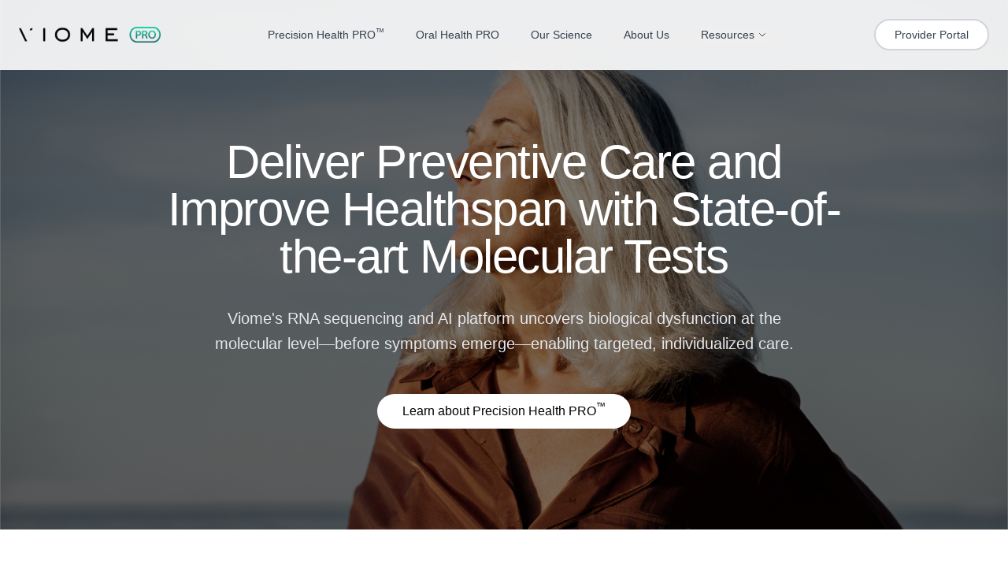

--- FILE ---
content_type: text/html; charset=utf-8
request_url: https://www.viomepro.com/
body_size: 1153
content:
<!DOCTYPE html>
<html lang="en">
  <head>
    <meta charset="UTF-8" />
    <meta name="viewport" content="width=device-width, initial-scale=1.0" />
    <title>Viome Pro</title>

    <!-- Favicon -->
    <link rel="icon" href="/lovable-uploads/a2f9f591-2022-432b-9e41-6849733398c2.png" type="image/png" />
    <link rel="icon" sizes="32x32" href="/lovable-uploads/a2f9f591-2022-432b-9e41-6849733398c2.png" type="image/png" />
    <link rel="icon" sizes="16x16" href="/lovable-uploads/a2f9f591-2022-432b-9e41-6849733398c2.png" type="image/png" />
    <link rel="apple-touch-icon" href="/lovable-uploads/a2f9f591-2022-432b-9e41-6849733398c2.png" />
    <meta name="description" content="Comprehensive Preventive Health Solutions for Early Detection" />
    <meta name="author" content="Lovable" />

    <meta property="og:title" content="Viome Pro" />
    <meta property="og:description" content="Comprehensive Preventive Health Solutions for Early Detection" />
    <meta property="og:type" content="website" />
    <meta property="og:image" content="https://pub-bb2e103a32db4e198524a2e9ed8f35b4.r2.dev/a8b53f93-525e-4e84-bda4-5cff560b3036/id-preview-e2f8fc47--f4e31215-4d91-4e8a-a672-6407ee0f5c54.lovable.app-1765846369243.png" />

    <meta name="twitter:card" content="summary_large_image" />
    <meta name="twitter:site" content="@lovable_dev" />
    <meta name="twitter:image" content="https://pub-bb2e103a32db4e198524a2e9ed8f35b4.r2.dev/a8b53f93-525e-4e84-bda4-5cff560b3036/id-preview-e2f8fc47--f4e31215-4d91-4e8a-a672-6407ee0f5c54.lovable.app-1765846369243.png" />

    <!-- Preload critical hero images -->
    <link rel="preload" as="image" href="/lovable-uploads/64b63d32-024f-434c-af10-6a3df14cb8e8.png" />
    <link rel="preload" as="image" href="/lovable-uploads/ee2705d9-ad8b-401a-a008-5ebc4fc6203f.png" />
    <link rel="preload" as="image" href="/lovable-uploads/357b9573-8e68-4a10-859b-2d423b275819.png" />

    <!-- Google tag (gtag.js) -->
    <script async src="https://www.googletagmanager.com/gtag/js?id=G-EYB02F33WB"></script>
    <script>
      window.dataLayer = window.dataLayer || [];
      function gtag(){dataLayer.push(arguments);}
      gtag('js', new Date());

      gtag('config', 'G-EYB02F33WB');
    </script>
    <script src="https://cdn.userway.org/widget.js" data-account="POwdDgCYwA"></script>
    <script type="module" crossorigin src="/assets/index--cvcviLF.js"></script>
    <link rel="stylesheet" crossorigin href="/assets/index-DZNHbUDm.css">
  <script defer src="https://www.viomepro.com/~flock.js" data-proxy-url="https://www.viomepro.com/~api/analytics"></script></head>

  <body>
    <div id="root"></div>
  </body>
</html>


--- FILE ---
content_type: text/javascript; charset=utf-8
request_url: https://www.viomepro.com/assets/index--cvcviLF.js
body_size: 160801
content:
var Of=e=>{throw TypeError(e)};var Bl=(e,t,n)=>t.has(e)||Of("Cannot "+n);var T=(e,t,n)=>(Bl(e,t,"read from private field"),n?n.call(e):t.get(e)),fe=(e,t,n)=>t.has(e)?Of("Cannot add the same private member more than once"):t instanceof WeakSet?t.add(e):t.set(e,n),re=(e,t,n,r)=>(Bl(e,t,"write to private field"),r?r.call(e,n):t.set(e,n),n),tt=(e,t,n)=>(Bl(e,t,"access private method"),n);var Ci=(e,t,n,r)=>({set _(o){re(e,t,o,n)},get _(){return T(e,t,r)}});function L0(e,t){for(var n=0;n<t.length;n++){const r=t[n];if(typeof r!="string"&&!Array.isArray(r)){for(const o in r)if(o!=="default"&&!(o in e)){const i=Object.getOwnPropertyDescriptor(r,o);i&&Object.defineProperty(e,o,i.get?i:{enumerable:!0,get:()=>r[o]})}}}return Object.freeze(Object.defineProperty(e,Symbol.toStringTag,{value:"Module"}))}(function(){const t=document.createElement("link").relList;if(t&&t.supports&&t.supports("modulepreload"))return;for(const o of document.querySelectorAll('link[rel="modulepreload"]'))r(o);new MutationObserver(o=>{for(const i of o)if(i.type==="childList")for(const a of i.addedNodes)a.tagName==="LINK"&&a.rel==="modulepreload"&&r(a)}).observe(document,{childList:!0,subtree:!0});function n(o){const i={};return o.integrity&&(i.integrity=o.integrity),o.referrerPolicy&&(i.referrerPolicy=o.referrerPolicy),o.crossOrigin==="use-credentials"?i.credentials="include":o.crossOrigin==="anonymous"?i.credentials="omit":i.credentials="same-origin",i}function r(o){if(o.ep)return;o.ep=!0;const i=n(o);fetch(o.href,i)}})();function Xm(e){return e&&e.__esModule&&Object.prototype.hasOwnProperty.call(e,"default")?e.default:e}var Zm={exports:{}},el={},Jm={exports:{}},ae={};/**
 * @license React
 * react.production.min.js
 *
 * Copyright (c) Facebook, Inc. and its affiliates.
 *
 * This source code is licensed under the MIT license found in the
 * LICENSE file in the root directory of this source tree.
 */var di=Symbol.for("react.element"),F0=Symbol.for("react.portal"),z0=Symbol.for("react.fragment"),$0=Symbol.for("react.strict_mode"),V0=Symbol.for("react.profiler"),B0=Symbol.for("react.provider"),H0=Symbol.for("react.context"),U0=Symbol.for("react.forward_ref"),W0=Symbol.for("react.suspense"),G0=Symbol.for("react.memo"),K0=Symbol.for("react.lazy"),If=Symbol.iterator;function q0(e){return e===null||typeof e!="object"?null:(e=If&&e[If]||e["@@iterator"],typeof e=="function"?e:null)}var ep={isMounted:function(){return!1},enqueueForceUpdate:function(){},enqueueReplaceState:function(){},enqueueSetState:function(){}},tp=Object.assign,np={};function Vs(e,t,n){this.props=e,this.context=t,this.refs=np,this.updater=n||ep}Vs.prototype.isReactComponent={};Vs.prototype.setState=function(e,t){if(typeof e!="object"&&typeof e!="function"&&e!=null)throw Error("setState(...): takes an object of state variables to update or a function which returns an object of state variables.");this.updater.enqueueSetState(this,e,t,"setState")};Vs.prototype.forceUpdate=function(e){this.updater.enqueueForceUpdate(this,e,"forceUpdate")};function rp(){}rp.prototype=Vs.prototype;function Qu(e,t,n){this.props=e,this.context=t,this.refs=np,this.updater=n||ep}var Yu=Qu.prototype=new rp;Yu.constructor=Qu;tp(Yu,Vs.prototype);Yu.isPureReactComponent=!0;var _f=Array.isArray,sp=Object.prototype.hasOwnProperty,Xu={current:null},op={key:!0,ref:!0,__self:!0,__source:!0};function ip(e,t,n){var r,o={},i=null,a=null;if(t!=null)for(r in t.ref!==void 0&&(a=t.ref),t.key!==void 0&&(i=""+t.key),t)sp.call(t,r)&&!op.hasOwnProperty(r)&&(o[r]=t[r]);var l=arguments.length-2;if(l===1)o.children=n;else if(1<l){for(var c=Array(l),u=0;u<l;u++)c[u]=arguments[u+2];o.children=c}if(e&&e.defaultProps)for(r in l=e.defaultProps,l)o[r]===void 0&&(o[r]=l[r]);return{$$typeof:di,type:e,key:i,ref:a,props:o,_owner:Xu.current}}function Q0(e,t){return{$$typeof:di,type:e.type,key:t,ref:e.ref,props:e.props,_owner:e._owner}}function Zu(e){return typeof e=="object"&&e!==null&&e.$$typeof===di}function Y0(e){var t={"=":"=0",":":"=2"};return"$"+e.replace(/[=:]/g,function(n){return t[n]})}var Df=/\/+/g;function Hl(e,t){return typeof e=="object"&&e!==null&&e.key!=null?Y0(""+e.key):t.toString(36)}function Zi(e,t,n,r,o){var i=typeof e;(i==="undefined"||i==="boolean")&&(e=null);var a=!1;if(e===null)a=!0;else switch(i){case"string":case"number":a=!0;break;case"object":switch(e.$$typeof){case di:case F0:a=!0}}if(a)return a=e,o=o(a),e=r===""?"."+Hl(a,0):r,_f(o)?(n="",e!=null&&(n=e.replace(Df,"$&/")+"/"),Zi(o,t,n,"",function(u){return u})):o!=null&&(Zu(o)&&(o=Q0(o,n+(!o.key||a&&a.key===o.key?"":(""+o.key).replace(Df,"$&/")+"/")+e)),t.push(o)),1;if(a=0,r=r===""?".":r+":",_f(e))for(var l=0;l<e.length;l++){i=e[l];var c=r+Hl(i,l);a+=Zi(i,t,n,c,o)}else if(c=q0(e),typeof c=="function")for(e=c.call(e),l=0;!(i=e.next()).done;)i=i.value,c=r+Hl(i,l++),a+=Zi(i,t,n,c,o);else if(i==="object")throw t=String(e),Error("Objects are not valid as a React child (found: "+(t==="[object Object]"?"object with keys {"+Object.keys(e).join(", ")+"}":t)+"). If you meant to render a collection of children, use an array instead.");return a}function Si(e,t,n){if(e==null)return e;var r=[],o=0;return Zi(e,r,"","",function(i){return t.call(n,i,o++)}),r}function X0(e){if(e._status===-1){var t=e._result;t=t(),t.then(function(n){(e._status===0||e._status===-1)&&(e._status=1,e._result=n)},function(n){(e._status===0||e._status===-1)&&(e._status=2,e._result=n)}),e._status===-1&&(e._status=0,e._result=t)}if(e._status===1)return e._result.default;throw e._result}var ht={current:null},Ji={transition:null},Z0={ReactCurrentDispatcher:ht,ReactCurrentBatchConfig:Ji,ReactCurrentOwner:Xu};function ap(){throw Error("act(...) is not supported in production builds of React.")}ae.Children={map:Si,forEach:function(e,t,n){Si(e,function(){t.apply(this,arguments)},n)},count:function(e){var t=0;return Si(e,function(){t++}),t},toArray:function(e){return Si(e,function(t){return t})||[]},only:function(e){if(!Zu(e))throw Error("React.Children.only expected to receive a single React element child.");return e}};ae.Component=Vs;ae.Fragment=z0;ae.Profiler=V0;ae.PureComponent=Qu;ae.StrictMode=$0;ae.Suspense=W0;ae.__SECRET_INTERNALS_DO_NOT_USE_OR_YOU_WILL_BE_FIRED=Z0;ae.act=ap;ae.cloneElement=function(e,t,n){if(e==null)throw Error("React.cloneElement(...): The argument must be a React element, but you passed "+e+".");var r=tp({},e.props),o=e.key,i=e.ref,a=e._owner;if(t!=null){if(t.ref!==void 0&&(i=t.ref,a=Xu.current),t.key!==void 0&&(o=""+t.key),e.type&&e.type.defaultProps)var l=e.type.defaultProps;for(c in t)sp.call(t,c)&&!op.hasOwnProperty(c)&&(r[c]=t[c]===void 0&&l!==void 0?l[c]:t[c])}var c=arguments.length-2;if(c===1)r.children=n;else if(1<c){l=Array(c);for(var u=0;u<c;u++)l[u]=arguments[u+2];r.children=l}return{$$typeof:di,type:e.type,key:o,ref:i,props:r,_owner:a}};ae.createContext=function(e){return e={$$typeof:H0,_currentValue:e,_currentValue2:e,_threadCount:0,Provider:null,Consumer:null,_defaultValue:null,_globalName:null},e.Provider={$$typeof:B0,_context:e},e.Consumer=e};ae.createElement=ip;ae.createFactory=function(e){var t=ip.bind(null,e);return t.type=e,t};ae.createRef=function(){return{current:null}};ae.forwardRef=function(e){return{$$typeof:U0,render:e}};ae.isValidElement=Zu;ae.lazy=function(e){return{$$typeof:K0,_payload:{_status:-1,_result:e},_init:X0}};ae.memo=function(e,t){return{$$typeof:G0,type:e,compare:t===void 0?null:t}};ae.startTransition=function(e){var t=Ji.transition;Ji.transition={};try{e()}finally{Ji.transition=t}};ae.unstable_act=ap;ae.useCallback=function(e,t){return ht.current.useCallback(e,t)};ae.useContext=function(e){return ht.current.useContext(e)};ae.useDebugValue=function(){};ae.useDeferredValue=function(e){return ht.current.useDeferredValue(e)};ae.useEffect=function(e,t){return ht.current.useEffect(e,t)};ae.useId=function(){return ht.current.useId()};ae.useImperativeHandle=function(e,t,n){return ht.current.useImperativeHandle(e,t,n)};ae.useInsertionEffect=function(e,t){return ht.current.useInsertionEffect(e,t)};ae.useLayoutEffect=function(e,t){return ht.current.useLayoutEffect(e,t)};ae.useMemo=function(e,t){return ht.current.useMemo(e,t)};ae.useReducer=function(e,t,n){return ht.current.useReducer(e,t,n)};ae.useRef=function(e){return ht.current.useRef(e)};ae.useState=function(e){return ht.current.useState(e)};ae.useSyncExternalStore=function(e,t,n){return ht.current.useSyncExternalStore(e,t,n)};ae.useTransition=function(){return ht.current.useTransition()};ae.version="18.3.1";Jm.exports=ae;var x=Jm.exports;const O=Xm(x),lp=L0({__proto__:null,default:O},[x]);/**
 * @license React
 * react-jsx-runtime.production.min.js
 *
 * Copyright (c) Facebook, Inc. and its affiliates.
 *
 * This source code is licensed under the MIT license found in the
 * LICENSE file in the root directory of this source tree.
 */var J0=x,ew=Symbol.for("react.element"),tw=Symbol.for("react.fragment"),nw=Object.prototype.hasOwnProperty,rw=J0.__SECRET_INTERNALS_DO_NOT_USE_OR_YOU_WILL_BE_FIRED.ReactCurrentOwner,sw={key:!0,ref:!0,__self:!0,__source:!0};function cp(e,t,n){var r,o={},i=null,a=null;n!==void 0&&(i=""+n),t.key!==void 0&&(i=""+t.key),t.ref!==void 0&&(a=t.ref);for(r in t)nw.call(t,r)&&!sw.hasOwnProperty(r)&&(o[r]=t[r]);if(e&&e.defaultProps)for(r in t=e.defaultProps,t)o[r]===void 0&&(o[r]=t[r]);return{$$typeof:ew,type:e,key:i,ref:a,props:o,_owner:rw.current}}el.Fragment=tw;el.jsx=cp;el.jsxs=cp;Zm.exports=el;var s=Zm.exports,up={exports:{}},Ot={},dp={exports:{}},fp={};/**
 * @license React
 * scheduler.production.min.js
 *
 * Copyright (c) Facebook, Inc. and its affiliates.
 *
 * This source code is licensed under the MIT license found in the
 * LICENSE file in the root directory of this source tree.
 */(function(e){function t(E,P){var z=E.length;E.push(P);e:for(;0<z;){var _=z-1>>>1,$=E[_];if(0<o($,P))E[_]=P,E[z]=$,z=_;else break e}}function n(E){return E.length===0?null:E[0]}function r(E){if(E.length===0)return null;var P=E[0],z=E.pop();if(z!==P){E[0]=z;e:for(var _=0,$=E.length,Z=$>>>1;_<Z;){var ie=2*(_+1)-1,Ie=E[ie],te=ie+1,de=E[te];if(0>o(Ie,z))te<$&&0>o(de,Ie)?(E[_]=de,E[te]=z,_=te):(E[_]=Ie,E[ie]=z,_=ie);else if(te<$&&0>o(de,z))E[_]=de,E[te]=z,_=te;else break e}}return P}function o(E,P){var z=E.sortIndex-P.sortIndex;return z!==0?z:E.id-P.id}if(typeof performance=="object"&&typeof performance.now=="function"){var i=performance;e.unstable_now=function(){return i.now()}}else{var a=Date,l=a.now();e.unstable_now=function(){return a.now()-l}}var c=[],u=[],h=1,f=null,d=3,y=!1,v=!1,g=!1,b=typeof setTimeout=="function"?setTimeout:null,m=typeof clearTimeout=="function"?clearTimeout:null,p=typeof setImmediate<"u"?setImmediate:null;typeof navigator<"u"&&navigator.scheduling!==void 0&&navigator.scheduling.isInputPending!==void 0&&navigator.scheduling.isInputPending.bind(navigator.scheduling);function w(E){for(var P=n(u);P!==null;){if(P.callback===null)r(u);else if(P.startTime<=E)r(u),P.sortIndex=P.expirationTime,t(c,P);else break;P=n(u)}}function j(E){if(g=!1,w(E),!v)if(n(c)!==null)v=!0,B(N);else{var P=n(u);P!==null&&X(j,P.startTime-E)}}function N(E,P){v=!1,g&&(g=!1,m(S),S=-1),y=!0;var z=d;try{for(w(P),f=n(c);f!==null&&(!(f.expirationTime>P)||E&&!L());){var _=f.callback;if(typeof _=="function"){f.callback=null,d=f.priorityLevel;var $=_(f.expirationTime<=P);P=e.unstable_now(),typeof $=="function"?f.callback=$:f===n(c)&&r(c),w(P)}else r(c);f=n(c)}if(f!==null)var Z=!0;else{var ie=n(u);ie!==null&&X(j,ie.startTime-P),Z=!1}return Z}finally{f=null,d=z,y=!1}}var C=!1,k=null,S=-1,R=5,M=-1;function L(){return!(e.unstable_now()-M<R)}function F(){if(k!==null){var E=e.unstable_now();M=E;var P=!0;try{P=k(!0,E)}finally{P?U():(C=!1,k=null)}}else C=!1}var U;if(typeof p=="function")U=function(){p(F)};else if(typeof MessageChannel<"u"){var D=new MessageChannel,K=D.port2;D.port1.onmessage=F,U=function(){K.postMessage(null)}}else U=function(){b(F,0)};function B(E){k=E,C||(C=!0,U())}function X(E,P){S=b(function(){E(e.unstable_now())},P)}e.unstable_IdlePriority=5,e.unstable_ImmediatePriority=1,e.unstable_LowPriority=4,e.unstable_NormalPriority=3,e.unstable_Profiling=null,e.unstable_UserBlockingPriority=2,e.unstable_cancelCallback=function(E){E.callback=null},e.unstable_continueExecution=function(){v||y||(v=!0,B(N))},e.unstable_forceFrameRate=function(E){0>E||125<E?console.error("forceFrameRate takes a positive int between 0 and 125, forcing frame rates higher than 125 fps is not supported"):R=0<E?Math.floor(1e3/E):5},e.unstable_getCurrentPriorityLevel=function(){return d},e.unstable_getFirstCallbackNode=function(){return n(c)},e.unstable_next=function(E){switch(d){case 1:case 2:case 3:var P=3;break;default:P=d}var z=d;d=P;try{return E()}finally{d=z}},e.unstable_pauseExecution=function(){},e.unstable_requestPaint=function(){},e.unstable_runWithPriority=function(E,P){switch(E){case 1:case 2:case 3:case 4:case 5:break;default:E=3}var z=d;d=E;try{return P()}finally{d=z}},e.unstable_scheduleCallback=function(E,P,z){var _=e.unstable_now();switch(typeof z=="object"&&z!==null?(z=z.delay,z=typeof z=="number"&&0<z?_+z:_):z=_,E){case 1:var $=-1;break;case 2:$=250;break;case 5:$=1073741823;break;case 4:$=1e4;break;default:$=5e3}return $=z+$,E={id:h++,callback:P,priorityLevel:E,startTime:z,expirationTime:$,sortIndex:-1},z>_?(E.sortIndex=z,t(u,E),n(c)===null&&E===n(u)&&(g?(m(S),S=-1):g=!0,X(j,z-_))):(E.sortIndex=$,t(c,E),v||y||(v=!0,B(N))),E},e.unstable_shouldYield=L,e.unstable_wrapCallback=function(E){var P=d;return function(){var z=d;d=P;try{return E.apply(this,arguments)}finally{d=z}}}})(fp);dp.exports=fp;var ow=dp.exports;/**
 * @license React
 * react-dom.production.min.js
 *
 * Copyright (c) Facebook, Inc. and its affiliates.
 *
 * This source code is licensed under the MIT license found in the
 * LICENSE file in the root directory of this source tree.
 */var iw=x,Mt=ow;function I(e){for(var t="https://reactjs.org/docs/error-decoder.html?invariant="+e,n=1;n<arguments.length;n++)t+="&args[]="+encodeURIComponent(arguments[n]);return"Minified React error #"+e+"; visit "+t+" for the full message or use the non-minified dev environment for full errors and additional helpful warnings."}var hp=new Set,Oo={};function $r(e,t){Ts(e,t),Ts(e+"Capture",t)}function Ts(e,t){for(Oo[e]=t,e=0;e<t.length;e++)hp.add(t[e])}var Sn=!(typeof window>"u"||typeof window.document>"u"||typeof window.document.createElement>"u"),Mc=Object.prototype.hasOwnProperty,aw=/^[:A-Z_a-z\u00C0-\u00D6\u00D8-\u00F6\u00F8-\u02FF\u0370-\u037D\u037F-\u1FFF\u200C-\u200D\u2070-\u218F\u2C00-\u2FEF\u3001-\uD7FF\uF900-\uFDCF\uFDF0-\uFFFD][:A-Z_a-z\u00C0-\u00D6\u00D8-\u00F6\u00F8-\u02FF\u0370-\u037D\u037F-\u1FFF\u200C-\u200D\u2070-\u218F\u2C00-\u2FEF\u3001-\uD7FF\uF900-\uFDCF\uFDF0-\uFFFD\-.0-9\u00B7\u0300-\u036F\u203F-\u2040]*$/,Lf={},Ff={};function lw(e){return Mc.call(Ff,e)?!0:Mc.call(Lf,e)?!1:aw.test(e)?Ff[e]=!0:(Lf[e]=!0,!1)}function cw(e,t,n,r){if(n!==null&&n.type===0)return!1;switch(typeof t){case"function":case"symbol":return!0;case"boolean":return r?!1:n!==null?!n.acceptsBooleans:(e=e.toLowerCase().slice(0,5),e!=="data-"&&e!=="aria-");default:return!1}}function uw(e,t,n,r){if(t===null||typeof t>"u"||cw(e,t,n,r))return!0;if(r)return!1;if(n!==null)switch(n.type){case 3:return!t;case 4:return t===!1;case 5:return isNaN(t);case 6:return isNaN(t)||1>t}return!1}function mt(e,t,n,r,o,i,a){this.acceptsBooleans=t===2||t===3||t===4,this.attributeName=r,this.attributeNamespace=o,this.mustUseProperty=n,this.propertyName=e,this.type=t,this.sanitizeURL=i,this.removeEmptyString=a}var et={};"children dangerouslySetInnerHTML defaultValue defaultChecked innerHTML suppressContentEditableWarning suppressHydrationWarning style".split(" ").forEach(function(e){et[e]=new mt(e,0,!1,e,null,!1,!1)});[["acceptCharset","accept-charset"],["className","class"],["htmlFor","for"],["httpEquiv","http-equiv"]].forEach(function(e){var t=e[0];et[t]=new mt(t,1,!1,e[1],null,!1,!1)});["contentEditable","draggable","spellCheck","value"].forEach(function(e){et[e]=new mt(e,2,!1,e.toLowerCase(),null,!1,!1)});["autoReverse","externalResourcesRequired","focusable","preserveAlpha"].forEach(function(e){et[e]=new mt(e,2,!1,e,null,!1,!1)});"allowFullScreen async autoFocus autoPlay controls default defer disabled disablePictureInPicture disableRemotePlayback formNoValidate hidden loop noModule noValidate open playsInline readOnly required reversed scoped seamless itemScope".split(" ").forEach(function(e){et[e]=new mt(e,3,!1,e.toLowerCase(),null,!1,!1)});["checked","multiple","muted","selected"].forEach(function(e){et[e]=new mt(e,3,!0,e,null,!1,!1)});["capture","download"].forEach(function(e){et[e]=new mt(e,4,!1,e,null,!1,!1)});["cols","rows","size","span"].forEach(function(e){et[e]=new mt(e,6,!1,e,null,!1,!1)});["rowSpan","start"].forEach(function(e){et[e]=new mt(e,5,!1,e.toLowerCase(),null,!1,!1)});var Ju=/[\-:]([a-z])/g;function ed(e){return e[1].toUpperCase()}"accent-height alignment-baseline arabic-form baseline-shift cap-height clip-path clip-rule color-interpolation color-interpolation-filters color-profile color-rendering dominant-baseline enable-background fill-opacity fill-rule flood-color flood-opacity font-family font-size font-size-adjust font-stretch font-style font-variant font-weight glyph-name glyph-orientation-horizontal glyph-orientation-vertical horiz-adv-x horiz-origin-x image-rendering letter-spacing lighting-color marker-end marker-mid marker-start overline-position overline-thickness paint-order panose-1 pointer-events rendering-intent shape-rendering stop-color stop-opacity strikethrough-position strikethrough-thickness stroke-dasharray stroke-dashoffset stroke-linecap stroke-linejoin stroke-miterlimit stroke-opacity stroke-width text-anchor text-decoration text-rendering underline-position underline-thickness unicode-bidi unicode-range units-per-em v-alphabetic v-hanging v-ideographic v-mathematical vector-effect vert-adv-y vert-origin-x vert-origin-y word-spacing writing-mode xmlns:xlink x-height".split(" ").forEach(function(e){var t=e.replace(Ju,ed);et[t]=new mt(t,1,!1,e,null,!1,!1)});"xlink:actuate xlink:arcrole xlink:role xlink:show xlink:title xlink:type".split(" ").forEach(function(e){var t=e.replace(Ju,ed);et[t]=new mt(t,1,!1,e,"http://www.w3.org/1999/xlink",!1,!1)});["xml:base","xml:lang","xml:space"].forEach(function(e){var t=e.replace(Ju,ed);et[t]=new mt(t,1,!1,e,"http://www.w3.org/XML/1998/namespace",!1,!1)});["tabIndex","crossOrigin"].forEach(function(e){et[e]=new mt(e,1,!1,e.toLowerCase(),null,!1,!1)});et.xlinkHref=new mt("xlinkHref",1,!1,"xlink:href","http://www.w3.org/1999/xlink",!0,!1);["src","href","action","formAction"].forEach(function(e){et[e]=new mt(e,1,!1,e.toLowerCase(),null,!0,!0)});function td(e,t,n,r){var o=et.hasOwnProperty(t)?et[t]:null;(o!==null?o.type!==0:r||!(2<t.length)||t[0]!=="o"&&t[0]!=="O"||t[1]!=="n"&&t[1]!=="N")&&(uw(t,n,o,r)&&(n=null),r||o===null?lw(t)&&(n===null?e.removeAttribute(t):e.setAttribute(t,""+n)):o.mustUseProperty?e[o.propertyName]=n===null?o.type===3?!1:"":n:(t=o.attributeName,r=o.attributeNamespace,n===null?e.removeAttribute(t):(o=o.type,n=o===3||o===4&&n===!0?"":""+n,r?e.setAttributeNS(r,t,n):e.setAttribute(t,n))))}var On=iw.__SECRET_INTERNALS_DO_NOT_USE_OR_YOU_WILL_BE_FIRED,Ei=Symbol.for("react.element"),Jr=Symbol.for("react.portal"),es=Symbol.for("react.fragment"),nd=Symbol.for("react.strict_mode"),Oc=Symbol.for("react.profiler"),mp=Symbol.for("react.provider"),pp=Symbol.for("react.context"),rd=Symbol.for("react.forward_ref"),Ic=Symbol.for("react.suspense"),_c=Symbol.for("react.suspense_list"),sd=Symbol.for("react.memo"),Vn=Symbol.for("react.lazy"),xp=Symbol.for("react.offscreen"),zf=Symbol.iterator;function no(e){return e===null||typeof e!="object"?null:(e=zf&&e[zf]||e["@@iterator"],typeof e=="function"?e:null)}var Oe=Object.assign,Ul;function ho(e){if(Ul===void 0)try{throw Error()}catch(n){var t=n.stack.trim().match(/\n( *(at )?)/);Ul=t&&t[1]||""}return`
`+Ul+e}var Wl=!1;function Gl(e,t){if(!e||Wl)return"";Wl=!0;var n=Error.prepareStackTrace;Error.prepareStackTrace=void 0;try{if(t)if(t=function(){throw Error()},Object.defineProperty(t.prototype,"props",{set:function(){throw Error()}}),typeof Reflect=="object"&&Reflect.construct){try{Reflect.construct(t,[])}catch(u){var r=u}Reflect.construct(e,[],t)}else{try{t.call()}catch(u){r=u}e.call(t.prototype)}else{try{throw Error()}catch(u){r=u}e()}}catch(u){if(u&&r&&typeof u.stack=="string"){for(var o=u.stack.split(`
`),i=r.stack.split(`
`),a=o.length-1,l=i.length-1;1<=a&&0<=l&&o[a]!==i[l];)l--;for(;1<=a&&0<=l;a--,l--)if(o[a]!==i[l]){if(a!==1||l!==1)do if(a--,l--,0>l||o[a]!==i[l]){var c=`
`+o[a].replace(" at new "," at ");return e.displayName&&c.includes("<anonymous>")&&(c=c.replace("<anonymous>",e.displayName)),c}while(1<=a&&0<=l);break}}}finally{Wl=!1,Error.prepareStackTrace=n}return(e=e?e.displayName||e.name:"")?ho(e):""}function dw(e){switch(e.tag){case 5:return ho(e.type);case 16:return ho("Lazy");case 13:return ho("Suspense");case 19:return ho("SuspenseList");case 0:case 2:case 15:return e=Gl(e.type,!1),e;case 11:return e=Gl(e.type.render,!1),e;case 1:return e=Gl(e.type,!0),e;default:return""}}function Dc(e){if(e==null)return null;if(typeof e=="function")return e.displayName||e.name||null;if(typeof e=="string")return e;switch(e){case es:return"Fragment";case Jr:return"Portal";case Oc:return"Profiler";case nd:return"StrictMode";case Ic:return"Suspense";case _c:return"SuspenseList"}if(typeof e=="object")switch(e.$$typeof){case pp:return(e.displayName||"Context")+".Consumer";case mp:return(e._context.displayName||"Context")+".Provider";case rd:var t=e.render;return e=e.displayName,e||(e=t.displayName||t.name||"",e=e!==""?"ForwardRef("+e+")":"ForwardRef"),e;case sd:return t=e.displayName||null,t!==null?t:Dc(e.type)||"Memo";case Vn:t=e._payload,e=e._init;try{return Dc(e(t))}catch{}}return null}function fw(e){var t=e.type;switch(e.tag){case 24:return"Cache";case 9:return(t.displayName||"Context")+".Consumer";case 10:return(t._context.displayName||"Context")+".Provider";case 18:return"DehydratedFragment";case 11:return e=t.render,e=e.displayName||e.name||"",t.displayName||(e!==""?"ForwardRef("+e+")":"ForwardRef");case 7:return"Fragment";case 5:return t;case 4:return"Portal";case 3:return"Root";case 6:return"Text";case 16:return Dc(t);case 8:return t===nd?"StrictMode":"Mode";case 22:return"Offscreen";case 12:return"Profiler";case 21:return"Scope";case 13:return"Suspense";case 19:return"SuspenseList";case 25:return"TracingMarker";case 1:case 0:case 17:case 2:case 14:case 15:if(typeof t=="function")return t.displayName||t.name||null;if(typeof t=="string")return t}return null}function lr(e){switch(typeof e){case"boolean":case"number":case"string":case"undefined":return e;case"object":return e;default:return""}}function gp(e){var t=e.type;return(e=e.nodeName)&&e.toLowerCase()==="input"&&(t==="checkbox"||t==="radio")}function hw(e){var t=gp(e)?"checked":"value",n=Object.getOwnPropertyDescriptor(e.constructor.prototype,t),r=""+e[t];if(!e.hasOwnProperty(t)&&typeof n<"u"&&typeof n.get=="function"&&typeof n.set=="function"){var o=n.get,i=n.set;return Object.defineProperty(e,t,{configurable:!0,get:function(){return o.call(this)},set:function(a){r=""+a,i.call(this,a)}}),Object.defineProperty(e,t,{enumerable:n.enumerable}),{getValue:function(){return r},setValue:function(a){r=""+a},stopTracking:function(){e._valueTracker=null,delete e[t]}}}}function Pi(e){e._valueTracker||(e._valueTracker=hw(e))}function vp(e){if(!e)return!1;var t=e._valueTracker;if(!t)return!0;var n=t.getValue(),r="";return e&&(r=gp(e)?e.checked?"true":"false":e.value),e=r,e!==n?(t.setValue(e),!0):!1}function pa(e){if(e=e||(typeof document<"u"?document:void 0),typeof e>"u")return null;try{return e.activeElement||e.body}catch{return e.body}}function Lc(e,t){var n=t.checked;return Oe({},t,{defaultChecked:void 0,defaultValue:void 0,value:void 0,checked:n??e._wrapperState.initialChecked})}function $f(e,t){var n=t.defaultValue==null?"":t.defaultValue,r=t.checked!=null?t.checked:t.defaultChecked;n=lr(t.value!=null?t.value:n),e._wrapperState={initialChecked:r,initialValue:n,controlled:t.type==="checkbox"||t.type==="radio"?t.checked!=null:t.value!=null}}function yp(e,t){t=t.checked,t!=null&&td(e,"checked",t,!1)}function Fc(e,t){yp(e,t);var n=lr(t.value),r=t.type;if(n!=null)r==="number"?(n===0&&e.value===""||e.value!=n)&&(e.value=""+n):e.value!==""+n&&(e.value=""+n);else if(r==="submit"||r==="reset"){e.removeAttribute("value");return}t.hasOwnProperty("value")?zc(e,t.type,n):t.hasOwnProperty("defaultValue")&&zc(e,t.type,lr(t.defaultValue)),t.checked==null&&t.defaultChecked!=null&&(e.defaultChecked=!!t.defaultChecked)}function Vf(e,t,n){if(t.hasOwnProperty("value")||t.hasOwnProperty("defaultValue")){var r=t.type;if(!(r!=="submit"&&r!=="reset"||t.value!==void 0&&t.value!==null))return;t=""+e._wrapperState.initialValue,n||t===e.value||(e.value=t),e.defaultValue=t}n=e.name,n!==""&&(e.name=""),e.defaultChecked=!!e._wrapperState.initialChecked,n!==""&&(e.name=n)}function zc(e,t,n){(t!=="number"||pa(e.ownerDocument)!==e)&&(n==null?e.defaultValue=""+e._wrapperState.initialValue:e.defaultValue!==""+n&&(e.defaultValue=""+n))}var mo=Array.isArray;function ds(e,t,n,r){if(e=e.options,t){t={};for(var o=0;o<n.length;o++)t["$"+n[o]]=!0;for(n=0;n<e.length;n++)o=t.hasOwnProperty("$"+e[n].value),e[n].selected!==o&&(e[n].selected=o),o&&r&&(e[n].defaultSelected=!0)}else{for(n=""+lr(n),t=null,o=0;o<e.length;o++){if(e[o].value===n){e[o].selected=!0,r&&(e[o].defaultSelected=!0);return}t!==null||e[o].disabled||(t=e[o])}t!==null&&(t.selected=!0)}}function $c(e,t){if(t.dangerouslySetInnerHTML!=null)throw Error(I(91));return Oe({},t,{value:void 0,defaultValue:void 0,children:""+e._wrapperState.initialValue})}function Bf(e,t){var n=t.value;if(n==null){if(n=t.children,t=t.defaultValue,n!=null){if(t!=null)throw Error(I(92));if(mo(n)){if(1<n.length)throw Error(I(93));n=n[0]}t=n}t==null&&(t=""),n=t}e._wrapperState={initialValue:lr(n)}}function wp(e,t){var n=lr(t.value),r=lr(t.defaultValue);n!=null&&(n=""+n,n!==e.value&&(e.value=n),t.defaultValue==null&&e.defaultValue!==n&&(e.defaultValue=n)),r!=null&&(e.defaultValue=""+r)}function Hf(e){var t=e.textContent;t===e._wrapperState.initialValue&&t!==""&&t!==null&&(e.value=t)}function bp(e){switch(e){case"svg":return"http://www.w3.org/2000/svg";case"math":return"http://www.w3.org/1998/Math/MathML";default:return"http://www.w3.org/1999/xhtml"}}function Vc(e,t){return e==null||e==="http://www.w3.org/1999/xhtml"?bp(t):e==="http://www.w3.org/2000/svg"&&t==="foreignObject"?"http://www.w3.org/1999/xhtml":e}var Ti,jp=function(e){return typeof MSApp<"u"&&MSApp.execUnsafeLocalFunction?function(t,n,r,o){MSApp.execUnsafeLocalFunction(function(){return e(t,n,r,o)})}:e}(function(e,t){if(e.namespaceURI!=="http://www.w3.org/2000/svg"||"innerHTML"in e)e.innerHTML=t;else{for(Ti=Ti||document.createElement("div"),Ti.innerHTML="<svg>"+t.valueOf().toString()+"</svg>",t=Ti.firstChild;e.firstChild;)e.removeChild(e.firstChild);for(;t.firstChild;)e.appendChild(t.firstChild)}});function Io(e,t){if(t){var n=e.firstChild;if(n&&n===e.lastChild&&n.nodeType===3){n.nodeValue=t;return}}e.textContent=t}var jo={animationIterationCount:!0,aspectRatio:!0,borderImageOutset:!0,borderImageSlice:!0,borderImageWidth:!0,boxFlex:!0,boxFlexGroup:!0,boxOrdinalGroup:!0,columnCount:!0,columns:!0,flex:!0,flexGrow:!0,flexPositive:!0,flexShrink:!0,flexNegative:!0,flexOrder:!0,gridArea:!0,gridRow:!0,gridRowEnd:!0,gridRowSpan:!0,gridRowStart:!0,gridColumn:!0,gridColumnEnd:!0,gridColumnSpan:!0,gridColumnStart:!0,fontWeight:!0,lineClamp:!0,lineHeight:!0,opacity:!0,order:!0,orphans:!0,tabSize:!0,widows:!0,zIndex:!0,zoom:!0,fillOpacity:!0,floodOpacity:!0,stopOpacity:!0,strokeDasharray:!0,strokeDashoffset:!0,strokeMiterlimit:!0,strokeOpacity:!0,strokeWidth:!0},mw=["Webkit","ms","Moz","O"];Object.keys(jo).forEach(function(e){mw.forEach(function(t){t=t+e.charAt(0).toUpperCase()+e.substring(1),jo[t]=jo[e]})});function Np(e,t,n){return t==null||typeof t=="boolean"||t===""?"":n||typeof t!="number"||t===0||jo.hasOwnProperty(e)&&jo[e]?(""+t).trim():t+"px"}function kp(e,t){e=e.style;for(var n in t)if(t.hasOwnProperty(n)){var r=n.indexOf("--")===0,o=Np(n,t[n],r);n==="float"&&(n="cssFloat"),r?e.setProperty(n,o):e[n]=o}}var pw=Oe({menuitem:!0},{area:!0,base:!0,br:!0,col:!0,embed:!0,hr:!0,img:!0,input:!0,keygen:!0,link:!0,meta:!0,param:!0,source:!0,track:!0,wbr:!0});function Bc(e,t){if(t){if(pw[e]&&(t.children!=null||t.dangerouslySetInnerHTML!=null))throw Error(I(137,e));if(t.dangerouslySetInnerHTML!=null){if(t.children!=null)throw Error(I(60));if(typeof t.dangerouslySetInnerHTML!="object"||!("__html"in t.dangerouslySetInnerHTML))throw Error(I(61))}if(t.style!=null&&typeof t.style!="object")throw Error(I(62))}}function Hc(e,t){if(e.indexOf("-")===-1)return typeof t.is=="string";switch(e){case"annotation-xml":case"color-profile":case"font-face":case"font-face-src":case"font-face-uri":case"font-face-format":case"font-face-name":case"missing-glyph":return!1;default:return!0}}var Uc=null;function od(e){return e=e.target||e.srcElement||window,e.correspondingUseElement&&(e=e.correspondingUseElement),e.nodeType===3?e.parentNode:e}var Wc=null,fs=null,hs=null;function Uf(e){if(e=mi(e)){if(typeof Wc!="function")throw Error(I(280));var t=e.stateNode;t&&(t=ol(t),Wc(e.stateNode,e.type,t))}}function Cp(e){fs?hs?hs.push(e):hs=[e]:fs=e}function Sp(){if(fs){var e=fs,t=hs;if(hs=fs=null,Uf(e),t)for(e=0;e<t.length;e++)Uf(t[e])}}function Ep(e,t){return e(t)}function Pp(){}var Kl=!1;function Tp(e,t,n){if(Kl)return e(t,n);Kl=!0;try{return Ep(e,t,n)}finally{Kl=!1,(fs!==null||hs!==null)&&(Pp(),Sp())}}function _o(e,t){var n=e.stateNode;if(n===null)return null;var r=ol(n);if(r===null)return null;n=r[t];e:switch(t){case"onClick":case"onClickCapture":case"onDoubleClick":case"onDoubleClickCapture":case"onMouseDown":case"onMouseDownCapture":case"onMouseMove":case"onMouseMoveCapture":case"onMouseUp":case"onMouseUpCapture":case"onMouseEnter":(r=!r.disabled)||(e=e.type,r=!(e==="button"||e==="input"||e==="select"||e==="textarea")),e=!r;break e;default:e=!1}if(e)return null;if(n&&typeof n!="function")throw Error(I(231,t,typeof n));return n}var Gc=!1;if(Sn)try{var ro={};Object.defineProperty(ro,"passive",{get:function(){Gc=!0}}),window.addEventListener("test",ro,ro),window.removeEventListener("test",ro,ro)}catch{Gc=!1}function xw(e,t,n,r,o,i,a,l,c){var u=Array.prototype.slice.call(arguments,3);try{t.apply(n,u)}catch(h){this.onError(h)}}var No=!1,xa=null,ga=!1,Kc=null,gw={onError:function(e){No=!0,xa=e}};function vw(e,t,n,r,o,i,a,l,c){No=!1,xa=null,xw.apply(gw,arguments)}function yw(e,t,n,r,o,i,a,l,c){if(vw.apply(this,arguments),No){if(No){var u=xa;No=!1,xa=null}else throw Error(I(198));ga||(ga=!0,Kc=u)}}function Vr(e){var t=e,n=e;if(e.alternate)for(;t.return;)t=t.return;else{e=t;do t=e,t.flags&4098&&(n=t.return),e=t.return;while(e)}return t.tag===3?n:null}function Rp(e){if(e.tag===13){var t=e.memoizedState;if(t===null&&(e=e.alternate,e!==null&&(t=e.memoizedState)),t!==null)return t.dehydrated}return null}function Wf(e){if(Vr(e)!==e)throw Error(I(188))}function ww(e){var t=e.alternate;if(!t){if(t=Vr(e),t===null)throw Error(I(188));return t!==e?null:e}for(var n=e,r=t;;){var o=n.return;if(o===null)break;var i=o.alternate;if(i===null){if(r=o.return,r!==null){n=r;continue}break}if(o.child===i.child){for(i=o.child;i;){if(i===n)return Wf(o),e;if(i===r)return Wf(o),t;i=i.sibling}throw Error(I(188))}if(n.return!==r.return)n=o,r=i;else{for(var a=!1,l=o.child;l;){if(l===n){a=!0,n=o,r=i;break}if(l===r){a=!0,r=o,n=i;break}l=l.sibling}if(!a){for(l=i.child;l;){if(l===n){a=!0,n=i,r=o;break}if(l===r){a=!0,r=i,n=o;break}l=l.sibling}if(!a)throw Error(I(189))}}if(n.alternate!==r)throw Error(I(190))}if(n.tag!==3)throw Error(I(188));return n.stateNode.current===n?e:t}function Ap(e){return e=ww(e),e!==null?Mp(e):null}function Mp(e){if(e.tag===5||e.tag===6)return e;for(e=e.child;e!==null;){var t=Mp(e);if(t!==null)return t;e=e.sibling}return null}var Op=Mt.unstable_scheduleCallback,Gf=Mt.unstable_cancelCallback,bw=Mt.unstable_shouldYield,jw=Mt.unstable_requestPaint,Le=Mt.unstable_now,Nw=Mt.unstable_getCurrentPriorityLevel,id=Mt.unstable_ImmediatePriority,Ip=Mt.unstable_UserBlockingPriority,va=Mt.unstable_NormalPriority,kw=Mt.unstable_LowPriority,_p=Mt.unstable_IdlePriority,tl=null,mn=null;function Cw(e){if(mn&&typeof mn.onCommitFiberRoot=="function")try{mn.onCommitFiberRoot(tl,e,void 0,(e.current.flags&128)===128)}catch{}}var Xt=Math.clz32?Math.clz32:Pw,Sw=Math.log,Ew=Math.LN2;function Pw(e){return e>>>=0,e===0?32:31-(Sw(e)/Ew|0)|0}var Ri=64,Ai=4194304;function po(e){switch(e&-e){case 1:return 1;case 2:return 2;case 4:return 4;case 8:return 8;case 16:return 16;case 32:return 32;case 64:case 128:case 256:case 512:case 1024:case 2048:case 4096:case 8192:case 16384:case 32768:case 65536:case 131072:case 262144:case 524288:case 1048576:case 2097152:return e&4194240;case 4194304:case 8388608:case 16777216:case 33554432:case 67108864:return e&130023424;case 134217728:return 134217728;case 268435456:return 268435456;case 536870912:return 536870912;case 1073741824:return 1073741824;default:return e}}function ya(e,t){var n=e.pendingLanes;if(n===0)return 0;var r=0,o=e.suspendedLanes,i=e.pingedLanes,a=n&268435455;if(a!==0){var l=a&~o;l!==0?r=po(l):(i&=a,i!==0&&(r=po(i)))}else a=n&~o,a!==0?r=po(a):i!==0&&(r=po(i));if(r===0)return 0;if(t!==0&&t!==r&&!(t&o)&&(o=r&-r,i=t&-t,o>=i||o===16&&(i&4194240)!==0))return t;if(r&4&&(r|=n&16),t=e.entangledLanes,t!==0)for(e=e.entanglements,t&=r;0<t;)n=31-Xt(t),o=1<<n,r|=e[n],t&=~o;return r}function Tw(e,t){switch(e){case 1:case 2:case 4:return t+250;case 8:case 16:case 32:case 64:case 128:case 256:case 512:case 1024:case 2048:case 4096:case 8192:case 16384:case 32768:case 65536:case 131072:case 262144:case 524288:case 1048576:case 2097152:return t+5e3;case 4194304:case 8388608:case 16777216:case 33554432:case 67108864:return-1;case 134217728:case 268435456:case 536870912:case 1073741824:return-1;default:return-1}}function Rw(e,t){for(var n=e.suspendedLanes,r=e.pingedLanes,o=e.expirationTimes,i=e.pendingLanes;0<i;){var a=31-Xt(i),l=1<<a,c=o[a];c===-1?(!(l&n)||l&r)&&(o[a]=Tw(l,t)):c<=t&&(e.expiredLanes|=l),i&=~l}}function qc(e){return e=e.pendingLanes&-1073741825,e!==0?e:e&1073741824?1073741824:0}function Dp(){var e=Ri;return Ri<<=1,!(Ri&4194240)&&(Ri=64),e}function ql(e){for(var t=[],n=0;31>n;n++)t.push(e);return t}function fi(e,t,n){e.pendingLanes|=t,t!==536870912&&(e.suspendedLanes=0,e.pingedLanes=0),e=e.eventTimes,t=31-Xt(t),e[t]=n}function Aw(e,t){var n=e.pendingLanes&~t;e.pendingLanes=t,e.suspendedLanes=0,e.pingedLanes=0,e.expiredLanes&=t,e.mutableReadLanes&=t,e.entangledLanes&=t,t=e.entanglements;var r=e.eventTimes;for(e=e.expirationTimes;0<n;){var o=31-Xt(n),i=1<<o;t[o]=0,r[o]=-1,e[o]=-1,n&=~i}}function ad(e,t){var n=e.entangledLanes|=t;for(e=e.entanglements;n;){var r=31-Xt(n),o=1<<r;o&t|e[r]&t&&(e[r]|=t),n&=~o}}var me=0;function Lp(e){return e&=-e,1<e?4<e?e&268435455?16:536870912:4:1}var Fp,ld,zp,$p,Vp,Qc=!1,Mi=[],Jn=null,er=null,tr=null,Do=new Map,Lo=new Map,Hn=[],Mw="mousedown mouseup touchcancel touchend touchstart auxclick dblclick pointercancel pointerdown pointerup dragend dragstart drop compositionend compositionstart keydown keypress keyup input textInput copy cut paste click change contextmenu reset submit".split(" ");function Kf(e,t){switch(e){case"focusin":case"focusout":Jn=null;break;case"dragenter":case"dragleave":er=null;break;case"mouseover":case"mouseout":tr=null;break;case"pointerover":case"pointerout":Do.delete(t.pointerId);break;case"gotpointercapture":case"lostpointercapture":Lo.delete(t.pointerId)}}function so(e,t,n,r,o,i){return e===null||e.nativeEvent!==i?(e={blockedOn:t,domEventName:n,eventSystemFlags:r,nativeEvent:i,targetContainers:[o]},t!==null&&(t=mi(t),t!==null&&ld(t)),e):(e.eventSystemFlags|=r,t=e.targetContainers,o!==null&&t.indexOf(o)===-1&&t.push(o),e)}function Ow(e,t,n,r,o){switch(t){case"focusin":return Jn=so(Jn,e,t,n,r,o),!0;case"dragenter":return er=so(er,e,t,n,r,o),!0;case"mouseover":return tr=so(tr,e,t,n,r,o),!0;case"pointerover":var i=o.pointerId;return Do.set(i,so(Do.get(i)||null,e,t,n,r,o)),!0;case"gotpointercapture":return i=o.pointerId,Lo.set(i,so(Lo.get(i)||null,e,t,n,r,o)),!0}return!1}function Bp(e){var t=Nr(e.target);if(t!==null){var n=Vr(t);if(n!==null){if(t=n.tag,t===13){if(t=Rp(n),t!==null){e.blockedOn=t,Vp(e.priority,function(){zp(n)});return}}else if(t===3&&n.stateNode.current.memoizedState.isDehydrated){e.blockedOn=n.tag===3?n.stateNode.containerInfo:null;return}}}e.blockedOn=null}function ea(e){if(e.blockedOn!==null)return!1;for(var t=e.targetContainers;0<t.length;){var n=Yc(e.domEventName,e.eventSystemFlags,t[0],e.nativeEvent);if(n===null){n=e.nativeEvent;var r=new n.constructor(n.type,n);Uc=r,n.target.dispatchEvent(r),Uc=null}else return t=mi(n),t!==null&&ld(t),e.blockedOn=n,!1;t.shift()}return!0}function qf(e,t,n){ea(e)&&n.delete(t)}function Iw(){Qc=!1,Jn!==null&&ea(Jn)&&(Jn=null),er!==null&&ea(er)&&(er=null),tr!==null&&ea(tr)&&(tr=null),Do.forEach(qf),Lo.forEach(qf)}function oo(e,t){e.blockedOn===t&&(e.blockedOn=null,Qc||(Qc=!0,Mt.unstable_scheduleCallback(Mt.unstable_NormalPriority,Iw)))}function Fo(e){function t(o){return oo(o,e)}if(0<Mi.length){oo(Mi[0],e);for(var n=1;n<Mi.length;n++){var r=Mi[n];r.blockedOn===e&&(r.blockedOn=null)}}for(Jn!==null&&oo(Jn,e),er!==null&&oo(er,e),tr!==null&&oo(tr,e),Do.forEach(t),Lo.forEach(t),n=0;n<Hn.length;n++)r=Hn[n],r.blockedOn===e&&(r.blockedOn=null);for(;0<Hn.length&&(n=Hn[0],n.blockedOn===null);)Bp(n),n.blockedOn===null&&Hn.shift()}var ms=On.ReactCurrentBatchConfig,wa=!0;function _w(e,t,n,r){var o=me,i=ms.transition;ms.transition=null;try{me=1,cd(e,t,n,r)}finally{me=o,ms.transition=i}}function Dw(e,t,n,r){var o=me,i=ms.transition;ms.transition=null;try{me=4,cd(e,t,n,r)}finally{me=o,ms.transition=i}}function cd(e,t,n,r){if(wa){var o=Yc(e,t,n,r);if(o===null)sc(e,t,r,ba,n),Kf(e,r);else if(Ow(o,e,t,n,r))r.stopPropagation();else if(Kf(e,r),t&4&&-1<Mw.indexOf(e)){for(;o!==null;){var i=mi(o);if(i!==null&&Fp(i),i=Yc(e,t,n,r),i===null&&sc(e,t,r,ba,n),i===o)break;o=i}o!==null&&r.stopPropagation()}else sc(e,t,r,null,n)}}var ba=null;function Yc(e,t,n,r){if(ba=null,e=od(r),e=Nr(e),e!==null)if(t=Vr(e),t===null)e=null;else if(n=t.tag,n===13){if(e=Rp(t),e!==null)return e;e=null}else if(n===3){if(t.stateNode.current.memoizedState.isDehydrated)return t.tag===3?t.stateNode.containerInfo:null;e=null}else t!==e&&(e=null);return ba=e,null}function Hp(e){switch(e){case"cancel":case"click":case"close":case"contextmenu":case"copy":case"cut":case"auxclick":case"dblclick":case"dragend":case"dragstart":case"drop":case"focusin":case"focusout":case"input":case"invalid":case"keydown":case"keypress":case"keyup":case"mousedown":case"mouseup":case"paste":case"pause":case"play":case"pointercancel":case"pointerdown":case"pointerup":case"ratechange":case"reset":case"resize":case"seeked":case"submit":case"touchcancel":case"touchend":case"touchstart":case"volumechange":case"change":case"selectionchange":case"textInput":case"compositionstart":case"compositionend":case"compositionupdate":case"beforeblur":case"afterblur":case"beforeinput":case"blur":case"fullscreenchange":case"focus":case"hashchange":case"popstate":case"select":case"selectstart":return 1;case"drag":case"dragenter":case"dragexit":case"dragleave":case"dragover":case"mousemove":case"mouseout":case"mouseover":case"pointermove":case"pointerout":case"pointerover":case"scroll":case"toggle":case"touchmove":case"wheel":case"mouseenter":case"mouseleave":case"pointerenter":case"pointerleave":return 4;case"message":switch(Nw()){case id:return 1;case Ip:return 4;case va:case kw:return 16;case _p:return 536870912;default:return 16}default:return 16}}var Yn=null,ud=null,ta=null;function Up(){if(ta)return ta;var e,t=ud,n=t.length,r,o="value"in Yn?Yn.value:Yn.textContent,i=o.length;for(e=0;e<n&&t[e]===o[e];e++);var a=n-e;for(r=1;r<=a&&t[n-r]===o[i-r];r++);return ta=o.slice(e,1<r?1-r:void 0)}function na(e){var t=e.keyCode;return"charCode"in e?(e=e.charCode,e===0&&t===13&&(e=13)):e=t,e===10&&(e=13),32<=e||e===13?e:0}function Oi(){return!0}function Qf(){return!1}function It(e){function t(n,r,o,i,a){this._reactName=n,this._targetInst=o,this.type=r,this.nativeEvent=i,this.target=a,this.currentTarget=null;for(var l in e)e.hasOwnProperty(l)&&(n=e[l],this[l]=n?n(i):i[l]);return this.isDefaultPrevented=(i.defaultPrevented!=null?i.defaultPrevented:i.returnValue===!1)?Oi:Qf,this.isPropagationStopped=Qf,this}return Oe(t.prototype,{preventDefault:function(){this.defaultPrevented=!0;var n=this.nativeEvent;n&&(n.preventDefault?n.preventDefault():typeof n.returnValue!="unknown"&&(n.returnValue=!1),this.isDefaultPrevented=Oi)},stopPropagation:function(){var n=this.nativeEvent;n&&(n.stopPropagation?n.stopPropagation():typeof n.cancelBubble!="unknown"&&(n.cancelBubble=!0),this.isPropagationStopped=Oi)},persist:function(){},isPersistent:Oi}),t}var Bs={eventPhase:0,bubbles:0,cancelable:0,timeStamp:function(e){return e.timeStamp||Date.now()},defaultPrevented:0,isTrusted:0},dd=It(Bs),hi=Oe({},Bs,{view:0,detail:0}),Lw=It(hi),Ql,Yl,io,nl=Oe({},hi,{screenX:0,screenY:0,clientX:0,clientY:0,pageX:0,pageY:0,ctrlKey:0,shiftKey:0,altKey:0,metaKey:0,getModifierState:fd,button:0,buttons:0,relatedTarget:function(e){return e.relatedTarget===void 0?e.fromElement===e.srcElement?e.toElement:e.fromElement:e.relatedTarget},movementX:function(e){return"movementX"in e?e.movementX:(e!==io&&(io&&e.type==="mousemove"?(Ql=e.screenX-io.screenX,Yl=e.screenY-io.screenY):Yl=Ql=0,io=e),Ql)},movementY:function(e){return"movementY"in e?e.movementY:Yl}}),Yf=It(nl),Fw=Oe({},nl,{dataTransfer:0}),zw=It(Fw),$w=Oe({},hi,{relatedTarget:0}),Xl=It($w),Vw=Oe({},Bs,{animationName:0,elapsedTime:0,pseudoElement:0}),Bw=It(Vw),Hw=Oe({},Bs,{clipboardData:function(e){return"clipboardData"in e?e.clipboardData:window.clipboardData}}),Uw=It(Hw),Ww=Oe({},Bs,{data:0}),Xf=It(Ww),Gw={Esc:"Escape",Spacebar:" ",Left:"ArrowLeft",Up:"ArrowUp",Right:"ArrowRight",Down:"ArrowDown",Del:"Delete",Win:"OS",Menu:"ContextMenu",Apps:"ContextMenu",Scroll:"ScrollLock",MozPrintableKey:"Unidentified"},Kw={8:"Backspace",9:"Tab",12:"Clear",13:"Enter",16:"Shift",17:"Control",18:"Alt",19:"Pause",20:"CapsLock",27:"Escape",32:" ",33:"PageUp",34:"PageDown",35:"End",36:"Home",37:"ArrowLeft",38:"ArrowUp",39:"ArrowRight",40:"ArrowDown",45:"Insert",46:"Delete",112:"F1",113:"F2",114:"F3",115:"F4",116:"F5",117:"F6",118:"F7",119:"F8",120:"F9",121:"F10",122:"F11",123:"F12",144:"NumLock",145:"ScrollLock",224:"Meta"},qw={Alt:"altKey",Control:"ctrlKey",Meta:"metaKey",Shift:"shiftKey"};function Qw(e){var t=this.nativeEvent;return t.getModifierState?t.getModifierState(e):(e=qw[e])?!!t[e]:!1}function fd(){return Qw}var Yw=Oe({},hi,{key:function(e){if(e.key){var t=Gw[e.key]||e.key;if(t!=="Unidentified")return t}return e.type==="keypress"?(e=na(e),e===13?"Enter":String.fromCharCode(e)):e.type==="keydown"||e.type==="keyup"?Kw[e.keyCode]||"Unidentified":""},code:0,location:0,ctrlKey:0,shiftKey:0,altKey:0,metaKey:0,repeat:0,locale:0,getModifierState:fd,charCode:function(e){return e.type==="keypress"?na(e):0},keyCode:function(e){return e.type==="keydown"||e.type==="keyup"?e.keyCode:0},which:function(e){return e.type==="keypress"?na(e):e.type==="keydown"||e.type==="keyup"?e.keyCode:0}}),Xw=It(Yw),Zw=Oe({},nl,{pointerId:0,width:0,height:0,pressure:0,tangentialPressure:0,tiltX:0,tiltY:0,twist:0,pointerType:0,isPrimary:0}),Zf=It(Zw),Jw=Oe({},hi,{touches:0,targetTouches:0,changedTouches:0,altKey:0,metaKey:0,ctrlKey:0,shiftKey:0,getModifierState:fd}),eb=It(Jw),tb=Oe({},Bs,{propertyName:0,elapsedTime:0,pseudoElement:0}),nb=It(tb),rb=Oe({},nl,{deltaX:function(e){return"deltaX"in e?e.deltaX:"wheelDeltaX"in e?-e.wheelDeltaX:0},deltaY:function(e){return"deltaY"in e?e.deltaY:"wheelDeltaY"in e?-e.wheelDeltaY:"wheelDelta"in e?-e.wheelDelta:0},deltaZ:0,deltaMode:0}),sb=It(rb),ob=[9,13,27,32],hd=Sn&&"CompositionEvent"in window,ko=null;Sn&&"documentMode"in document&&(ko=document.documentMode);var ib=Sn&&"TextEvent"in window&&!ko,Wp=Sn&&(!hd||ko&&8<ko&&11>=ko),Jf=" ",eh=!1;function Gp(e,t){switch(e){case"keyup":return ob.indexOf(t.keyCode)!==-1;case"keydown":return t.keyCode!==229;case"keypress":case"mousedown":case"focusout":return!0;default:return!1}}function Kp(e){return e=e.detail,typeof e=="object"&&"data"in e?e.data:null}var ts=!1;function ab(e,t){switch(e){case"compositionend":return Kp(t);case"keypress":return t.which!==32?null:(eh=!0,Jf);case"textInput":return e=t.data,e===Jf&&eh?null:e;default:return null}}function lb(e,t){if(ts)return e==="compositionend"||!hd&&Gp(e,t)?(e=Up(),ta=ud=Yn=null,ts=!1,e):null;switch(e){case"paste":return null;case"keypress":if(!(t.ctrlKey||t.altKey||t.metaKey)||t.ctrlKey&&t.altKey){if(t.char&&1<t.char.length)return t.char;if(t.which)return String.fromCharCode(t.which)}return null;case"compositionend":return Wp&&t.locale!=="ko"?null:t.data;default:return null}}var cb={color:!0,date:!0,datetime:!0,"datetime-local":!0,email:!0,month:!0,number:!0,password:!0,range:!0,search:!0,tel:!0,text:!0,time:!0,url:!0,week:!0};function th(e){var t=e&&e.nodeName&&e.nodeName.toLowerCase();return t==="input"?!!cb[e.type]:t==="textarea"}function qp(e,t,n,r){Cp(r),t=ja(t,"onChange"),0<t.length&&(n=new dd("onChange","change",null,n,r),e.push({event:n,listeners:t}))}var Co=null,zo=null;function ub(e){ox(e,0)}function rl(e){var t=ss(e);if(vp(t))return e}function db(e,t){if(e==="change")return t}var Qp=!1;if(Sn){var Zl;if(Sn){var Jl="oninput"in document;if(!Jl){var nh=document.createElement("div");nh.setAttribute("oninput","return;"),Jl=typeof nh.oninput=="function"}Zl=Jl}else Zl=!1;Qp=Zl&&(!document.documentMode||9<document.documentMode)}function rh(){Co&&(Co.detachEvent("onpropertychange",Yp),zo=Co=null)}function Yp(e){if(e.propertyName==="value"&&rl(zo)){var t=[];qp(t,zo,e,od(e)),Tp(ub,t)}}function fb(e,t,n){e==="focusin"?(rh(),Co=t,zo=n,Co.attachEvent("onpropertychange",Yp)):e==="focusout"&&rh()}function hb(e){if(e==="selectionchange"||e==="keyup"||e==="keydown")return rl(zo)}function mb(e,t){if(e==="click")return rl(t)}function pb(e,t){if(e==="input"||e==="change")return rl(t)}function xb(e,t){return e===t&&(e!==0||1/e===1/t)||e!==e&&t!==t}var en=typeof Object.is=="function"?Object.is:xb;function $o(e,t){if(en(e,t))return!0;if(typeof e!="object"||e===null||typeof t!="object"||t===null)return!1;var n=Object.keys(e),r=Object.keys(t);if(n.length!==r.length)return!1;for(r=0;r<n.length;r++){var o=n[r];if(!Mc.call(t,o)||!en(e[o],t[o]))return!1}return!0}function sh(e){for(;e&&e.firstChild;)e=e.firstChild;return e}function oh(e,t){var n=sh(e);e=0;for(var r;n;){if(n.nodeType===3){if(r=e+n.textContent.length,e<=t&&r>=t)return{node:n,offset:t-e};e=r}e:{for(;n;){if(n.nextSibling){n=n.nextSibling;break e}n=n.parentNode}n=void 0}n=sh(n)}}function Xp(e,t){return e&&t?e===t?!0:e&&e.nodeType===3?!1:t&&t.nodeType===3?Xp(e,t.parentNode):"contains"in e?e.contains(t):e.compareDocumentPosition?!!(e.compareDocumentPosition(t)&16):!1:!1}function Zp(){for(var e=window,t=pa();t instanceof e.HTMLIFrameElement;){try{var n=typeof t.contentWindow.location.href=="string"}catch{n=!1}if(n)e=t.contentWindow;else break;t=pa(e.document)}return t}function md(e){var t=e&&e.nodeName&&e.nodeName.toLowerCase();return t&&(t==="input"&&(e.type==="text"||e.type==="search"||e.type==="tel"||e.type==="url"||e.type==="password")||t==="textarea"||e.contentEditable==="true")}function gb(e){var t=Zp(),n=e.focusedElem,r=e.selectionRange;if(t!==n&&n&&n.ownerDocument&&Xp(n.ownerDocument.documentElement,n)){if(r!==null&&md(n)){if(t=r.start,e=r.end,e===void 0&&(e=t),"selectionStart"in n)n.selectionStart=t,n.selectionEnd=Math.min(e,n.value.length);else if(e=(t=n.ownerDocument||document)&&t.defaultView||window,e.getSelection){e=e.getSelection();var o=n.textContent.length,i=Math.min(r.start,o);r=r.end===void 0?i:Math.min(r.end,o),!e.extend&&i>r&&(o=r,r=i,i=o),o=oh(n,i);var a=oh(n,r);o&&a&&(e.rangeCount!==1||e.anchorNode!==o.node||e.anchorOffset!==o.offset||e.focusNode!==a.node||e.focusOffset!==a.offset)&&(t=t.createRange(),t.setStart(o.node,o.offset),e.removeAllRanges(),i>r?(e.addRange(t),e.extend(a.node,a.offset)):(t.setEnd(a.node,a.offset),e.addRange(t)))}}for(t=[],e=n;e=e.parentNode;)e.nodeType===1&&t.push({element:e,left:e.scrollLeft,top:e.scrollTop});for(typeof n.focus=="function"&&n.focus(),n=0;n<t.length;n++)e=t[n],e.element.scrollLeft=e.left,e.element.scrollTop=e.top}}var vb=Sn&&"documentMode"in document&&11>=document.documentMode,ns=null,Xc=null,So=null,Zc=!1;function ih(e,t,n){var r=n.window===n?n.document:n.nodeType===9?n:n.ownerDocument;Zc||ns==null||ns!==pa(r)||(r=ns,"selectionStart"in r&&md(r)?r={start:r.selectionStart,end:r.selectionEnd}:(r=(r.ownerDocument&&r.ownerDocument.defaultView||window).getSelection(),r={anchorNode:r.anchorNode,anchorOffset:r.anchorOffset,focusNode:r.focusNode,focusOffset:r.focusOffset}),So&&$o(So,r)||(So=r,r=ja(Xc,"onSelect"),0<r.length&&(t=new dd("onSelect","select",null,t,n),e.push({event:t,listeners:r}),t.target=ns)))}function Ii(e,t){var n={};return n[e.toLowerCase()]=t.toLowerCase(),n["Webkit"+e]="webkit"+t,n["Moz"+e]="moz"+t,n}var rs={animationend:Ii("Animation","AnimationEnd"),animationiteration:Ii("Animation","AnimationIteration"),animationstart:Ii("Animation","AnimationStart"),transitionend:Ii("Transition","TransitionEnd")},ec={},Jp={};Sn&&(Jp=document.createElement("div").style,"AnimationEvent"in window||(delete rs.animationend.animation,delete rs.animationiteration.animation,delete rs.animationstart.animation),"TransitionEvent"in window||delete rs.transitionend.transition);function sl(e){if(ec[e])return ec[e];if(!rs[e])return e;var t=rs[e],n;for(n in t)if(t.hasOwnProperty(n)&&n in Jp)return ec[e]=t[n];return e}var ex=sl("animationend"),tx=sl("animationiteration"),nx=sl("animationstart"),rx=sl("transitionend"),sx=new Map,ah="abort auxClick cancel canPlay canPlayThrough click close contextMenu copy cut drag dragEnd dragEnter dragExit dragLeave dragOver dragStart drop durationChange emptied encrypted ended error gotPointerCapture input invalid keyDown keyPress keyUp load loadedData loadedMetadata loadStart lostPointerCapture mouseDown mouseMove mouseOut mouseOver mouseUp paste pause play playing pointerCancel pointerDown pointerMove pointerOut pointerOver pointerUp progress rateChange reset resize seeked seeking stalled submit suspend timeUpdate touchCancel touchEnd touchStart volumeChange scroll toggle touchMove waiting wheel".split(" ");function mr(e,t){sx.set(e,t),$r(t,[e])}for(var tc=0;tc<ah.length;tc++){var nc=ah[tc],yb=nc.toLowerCase(),wb=nc[0].toUpperCase()+nc.slice(1);mr(yb,"on"+wb)}mr(ex,"onAnimationEnd");mr(tx,"onAnimationIteration");mr(nx,"onAnimationStart");mr("dblclick","onDoubleClick");mr("focusin","onFocus");mr("focusout","onBlur");mr(rx,"onTransitionEnd");Ts("onMouseEnter",["mouseout","mouseover"]);Ts("onMouseLeave",["mouseout","mouseover"]);Ts("onPointerEnter",["pointerout","pointerover"]);Ts("onPointerLeave",["pointerout","pointerover"]);$r("onChange","change click focusin focusout input keydown keyup selectionchange".split(" "));$r("onSelect","focusout contextmenu dragend focusin keydown keyup mousedown mouseup selectionchange".split(" "));$r("onBeforeInput",["compositionend","keypress","textInput","paste"]);$r("onCompositionEnd","compositionend focusout keydown keypress keyup mousedown".split(" "));$r("onCompositionStart","compositionstart focusout keydown keypress keyup mousedown".split(" "));$r("onCompositionUpdate","compositionupdate focusout keydown keypress keyup mousedown".split(" "));var xo="abort canplay canplaythrough durationchange emptied encrypted ended error loadeddata loadedmetadata loadstart pause play playing progress ratechange resize seeked seeking stalled suspend timeupdate volumechange waiting".split(" "),bb=new Set("cancel close invalid load scroll toggle".split(" ").concat(xo));function lh(e,t,n){var r=e.type||"unknown-event";e.currentTarget=n,yw(r,t,void 0,e),e.currentTarget=null}function ox(e,t){t=(t&4)!==0;for(var n=0;n<e.length;n++){var r=e[n],o=r.event;r=r.listeners;e:{var i=void 0;if(t)for(var a=r.length-1;0<=a;a--){var l=r[a],c=l.instance,u=l.currentTarget;if(l=l.listener,c!==i&&o.isPropagationStopped())break e;lh(o,l,u),i=c}else for(a=0;a<r.length;a++){if(l=r[a],c=l.instance,u=l.currentTarget,l=l.listener,c!==i&&o.isPropagationStopped())break e;lh(o,l,u),i=c}}}if(ga)throw e=Kc,ga=!1,Kc=null,e}function Se(e,t){var n=t[ru];n===void 0&&(n=t[ru]=new Set);var r=e+"__bubble";n.has(r)||(ix(t,e,2,!1),n.add(r))}function rc(e,t,n){var r=0;t&&(r|=4),ix(n,e,r,t)}var _i="_reactListening"+Math.random().toString(36).slice(2);function Vo(e){if(!e[_i]){e[_i]=!0,hp.forEach(function(n){n!=="selectionchange"&&(bb.has(n)||rc(n,!1,e),rc(n,!0,e))});var t=e.nodeType===9?e:e.ownerDocument;t===null||t[_i]||(t[_i]=!0,rc("selectionchange",!1,t))}}function ix(e,t,n,r){switch(Hp(t)){case 1:var o=_w;break;case 4:o=Dw;break;default:o=cd}n=o.bind(null,t,n,e),o=void 0,!Gc||t!=="touchstart"&&t!=="touchmove"&&t!=="wheel"||(o=!0),r?o!==void 0?e.addEventListener(t,n,{capture:!0,passive:o}):e.addEventListener(t,n,!0):o!==void 0?e.addEventListener(t,n,{passive:o}):e.addEventListener(t,n,!1)}function sc(e,t,n,r,o){var i=r;if(!(t&1)&&!(t&2)&&r!==null)e:for(;;){if(r===null)return;var a=r.tag;if(a===3||a===4){var l=r.stateNode.containerInfo;if(l===o||l.nodeType===8&&l.parentNode===o)break;if(a===4)for(a=r.return;a!==null;){var c=a.tag;if((c===3||c===4)&&(c=a.stateNode.containerInfo,c===o||c.nodeType===8&&c.parentNode===o))return;a=a.return}for(;l!==null;){if(a=Nr(l),a===null)return;if(c=a.tag,c===5||c===6){r=i=a;continue e}l=l.parentNode}}r=r.return}Tp(function(){var u=i,h=od(n),f=[];e:{var d=sx.get(e);if(d!==void 0){var y=dd,v=e;switch(e){case"keypress":if(na(n)===0)break e;case"keydown":case"keyup":y=Xw;break;case"focusin":v="focus",y=Xl;break;case"focusout":v="blur",y=Xl;break;case"beforeblur":case"afterblur":y=Xl;break;case"click":if(n.button===2)break e;case"auxclick":case"dblclick":case"mousedown":case"mousemove":case"mouseup":case"mouseout":case"mouseover":case"contextmenu":y=Yf;break;case"drag":case"dragend":case"dragenter":case"dragexit":case"dragleave":case"dragover":case"dragstart":case"drop":y=zw;break;case"touchcancel":case"touchend":case"touchmove":case"touchstart":y=eb;break;case ex:case tx:case nx:y=Bw;break;case rx:y=nb;break;case"scroll":y=Lw;break;case"wheel":y=sb;break;case"copy":case"cut":case"paste":y=Uw;break;case"gotpointercapture":case"lostpointercapture":case"pointercancel":case"pointerdown":case"pointermove":case"pointerout":case"pointerover":case"pointerup":y=Zf}var g=(t&4)!==0,b=!g&&e==="scroll",m=g?d!==null?d+"Capture":null:d;g=[];for(var p=u,w;p!==null;){w=p;var j=w.stateNode;if(w.tag===5&&j!==null&&(w=j,m!==null&&(j=_o(p,m),j!=null&&g.push(Bo(p,j,w)))),b)break;p=p.return}0<g.length&&(d=new y(d,v,null,n,h),f.push({event:d,listeners:g}))}}if(!(t&7)){e:{if(d=e==="mouseover"||e==="pointerover",y=e==="mouseout"||e==="pointerout",d&&n!==Uc&&(v=n.relatedTarget||n.fromElement)&&(Nr(v)||v[En]))break e;if((y||d)&&(d=h.window===h?h:(d=h.ownerDocument)?d.defaultView||d.parentWindow:window,y?(v=n.relatedTarget||n.toElement,y=u,v=v?Nr(v):null,v!==null&&(b=Vr(v),v!==b||v.tag!==5&&v.tag!==6)&&(v=null)):(y=null,v=u),y!==v)){if(g=Yf,j="onMouseLeave",m="onMouseEnter",p="mouse",(e==="pointerout"||e==="pointerover")&&(g=Zf,j="onPointerLeave",m="onPointerEnter",p="pointer"),b=y==null?d:ss(y),w=v==null?d:ss(v),d=new g(j,p+"leave",y,n,h),d.target=b,d.relatedTarget=w,j=null,Nr(h)===u&&(g=new g(m,p+"enter",v,n,h),g.target=w,g.relatedTarget=b,j=g),b=j,y&&v)t:{for(g=y,m=v,p=0,w=g;w;w=Qr(w))p++;for(w=0,j=m;j;j=Qr(j))w++;for(;0<p-w;)g=Qr(g),p--;for(;0<w-p;)m=Qr(m),w--;for(;p--;){if(g===m||m!==null&&g===m.alternate)break t;g=Qr(g),m=Qr(m)}g=null}else g=null;y!==null&&ch(f,d,y,g,!1),v!==null&&b!==null&&ch(f,b,v,g,!0)}}e:{if(d=u?ss(u):window,y=d.nodeName&&d.nodeName.toLowerCase(),y==="select"||y==="input"&&d.type==="file")var N=db;else if(th(d))if(Qp)N=pb;else{N=hb;var C=fb}else(y=d.nodeName)&&y.toLowerCase()==="input"&&(d.type==="checkbox"||d.type==="radio")&&(N=mb);if(N&&(N=N(e,u))){qp(f,N,n,h);break e}C&&C(e,d,u),e==="focusout"&&(C=d._wrapperState)&&C.controlled&&d.type==="number"&&zc(d,"number",d.value)}switch(C=u?ss(u):window,e){case"focusin":(th(C)||C.contentEditable==="true")&&(ns=C,Xc=u,So=null);break;case"focusout":So=Xc=ns=null;break;case"mousedown":Zc=!0;break;case"contextmenu":case"mouseup":case"dragend":Zc=!1,ih(f,n,h);break;case"selectionchange":if(vb)break;case"keydown":case"keyup":ih(f,n,h)}var k;if(hd)e:{switch(e){case"compositionstart":var S="onCompositionStart";break e;case"compositionend":S="onCompositionEnd";break e;case"compositionupdate":S="onCompositionUpdate";break e}S=void 0}else ts?Gp(e,n)&&(S="onCompositionEnd"):e==="keydown"&&n.keyCode===229&&(S="onCompositionStart");S&&(Wp&&n.locale!=="ko"&&(ts||S!=="onCompositionStart"?S==="onCompositionEnd"&&ts&&(k=Up()):(Yn=h,ud="value"in Yn?Yn.value:Yn.textContent,ts=!0)),C=ja(u,S),0<C.length&&(S=new Xf(S,e,null,n,h),f.push({event:S,listeners:C}),k?S.data=k:(k=Kp(n),k!==null&&(S.data=k)))),(k=ib?ab(e,n):lb(e,n))&&(u=ja(u,"onBeforeInput"),0<u.length&&(h=new Xf("onBeforeInput","beforeinput",null,n,h),f.push({event:h,listeners:u}),h.data=k))}ox(f,t)})}function Bo(e,t,n){return{instance:e,listener:t,currentTarget:n}}function ja(e,t){for(var n=t+"Capture",r=[];e!==null;){var o=e,i=o.stateNode;o.tag===5&&i!==null&&(o=i,i=_o(e,n),i!=null&&r.unshift(Bo(e,i,o)),i=_o(e,t),i!=null&&r.push(Bo(e,i,o))),e=e.return}return r}function Qr(e){if(e===null)return null;do e=e.return;while(e&&e.tag!==5);return e||null}function ch(e,t,n,r,o){for(var i=t._reactName,a=[];n!==null&&n!==r;){var l=n,c=l.alternate,u=l.stateNode;if(c!==null&&c===r)break;l.tag===5&&u!==null&&(l=u,o?(c=_o(n,i),c!=null&&a.unshift(Bo(n,c,l))):o||(c=_o(n,i),c!=null&&a.push(Bo(n,c,l)))),n=n.return}a.length!==0&&e.push({event:t,listeners:a})}var jb=/\r\n?/g,Nb=/\u0000|\uFFFD/g;function uh(e){return(typeof e=="string"?e:""+e).replace(jb,`
`).replace(Nb,"")}function Di(e,t,n){if(t=uh(t),uh(e)!==t&&n)throw Error(I(425))}function Na(){}var Jc=null,eu=null;function tu(e,t){return e==="textarea"||e==="noscript"||typeof t.children=="string"||typeof t.children=="number"||typeof t.dangerouslySetInnerHTML=="object"&&t.dangerouslySetInnerHTML!==null&&t.dangerouslySetInnerHTML.__html!=null}var nu=typeof setTimeout=="function"?setTimeout:void 0,kb=typeof clearTimeout=="function"?clearTimeout:void 0,dh=typeof Promise=="function"?Promise:void 0,Cb=typeof queueMicrotask=="function"?queueMicrotask:typeof dh<"u"?function(e){return dh.resolve(null).then(e).catch(Sb)}:nu;function Sb(e){setTimeout(function(){throw e})}function oc(e,t){var n=t,r=0;do{var o=n.nextSibling;if(e.removeChild(n),o&&o.nodeType===8)if(n=o.data,n==="/$"){if(r===0){e.removeChild(o),Fo(t);return}r--}else n!=="$"&&n!=="$?"&&n!=="$!"||r++;n=o}while(n);Fo(t)}function nr(e){for(;e!=null;e=e.nextSibling){var t=e.nodeType;if(t===1||t===3)break;if(t===8){if(t=e.data,t==="$"||t==="$!"||t==="$?")break;if(t==="/$")return null}}return e}function fh(e){e=e.previousSibling;for(var t=0;e;){if(e.nodeType===8){var n=e.data;if(n==="$"||n==="$!"||n==="$?"){if(t===0)return e;t--}else n==="/$"&&t++}e=e.previousSibling}return null}var Hs=Math.random().toString(36).slice(2),fn="__reactFiber$"+Hs,Ho="__reactProps$"+Hs,En="__reactContainer$"+Hs,ru="__reactEvents$"+Hs,Eb="__reactListeners$"+Hs,Pb="__reactHandles$"+Hs;function Nr(e){var t=e[fn];if(t)return t;for(var n=e.parentNode;n;){if(t=n[En]||n[fn]){if(n=t.alternate,t.child!==null||n!==null&&n.child!==null)for(e=fh(e);e!==null;){if(n=e[fn])return n;e=fh(e)}return t}e=n,n=e.parentNode}return null}function mi(e){return e=e[fn]||e[En],!e||e.tag!==5&&e.tag!==6&&e.tag!==13&&e.tag!==3?null:e}function ss(e){if(e.tag===5||e.tag===6)return e.stateNode;throw Error(I(33))}function ol(e){return e[Ho]||null}var su=[],os=-1;function pr(e){return{current:e}}function Ee(e){0>os||(e.current=su[os],su[os]=null,os--)}function ke(e,t){os++,su[os]=e.current,e.current=t}var cr={},it=pr(cr),yt=pr(!1),Mr=cr;function Rs(e,t){var n=e.type.contextTypes;if(!n)return cr;var r=e.stateNode;if(r&&r.__reactInternalMemoizedUnmaskedChildContext===t)return r.__reactInternalMemoizedMaskedChildContext;var o={},i;for(i in n)o[i]=t[i];return r&&(e=e.stateNode,e.__reactInternalMemoizedUnmaskedChildContext=t,e.__reactInternalMemoizedMaskedChildContext=o),o}function wt(e){return e=e.childContextTypes,e!=null}function ka(){Ee(yt),Ee(it)}function hh(e,t,n){if(it.current!==cr)throw Error(I(168));ke(it,t),ke(yt,n)}function ax(e,t,n){var r=e.stateNode;if(t=t.childContextTypes,typeof r.getChildContext!="function")return n;r=r.getChildContext();for(var o in r)if(!(o in t))throw Error(I(108,fw(e)||"Unknown",o));return Oe({},n,r)}function Ca(e){return e=(e=e.stateNode)&&e.__reactInternalMemoizedMergedChildContext||cr,Mr=it.current,ke(it,e),ke(yt,yt.current),!0}function mh(e,t,n){var r=e.stateNode;if(!r)throw Error(I(169));n?(e=ax(e,t,Mr),r.__reactInternalMemoizedMergedChildContext=e,Ee(yt),Ee(it),ke(it,e)):Ee(yt),ke(yt,n)}var jn=null,il=!1,ic=!1;function lx(e){jn===null?jn=[e]:jn.push(e)}function Tb(e){il=!0,lx(e)}function xr(){if(!ic&&jn!==null){ic=!0;var e=0,t=me;try{var n=jn;for(me=1;e<n.length;e++){var r=n[e];do r=r(!0);while(r!==null)}jn=null,il=!1}catch(o){throw jn!==null&&(jn=jn.slice(e+1)),Op(id,xr),o}finally{me=t,ic=!1}}return null}var is=[],as=0,Sa=null,Ea=0,Lt=[],Ft=0,Or=null,Nn=1,kn="";function br(e,t){is[as++]=Ea,is[as++]=Sa,Sa=e,Ea=t}function cx(e,t,n){Lt[Ft++]=Nn,Lt[Ft++]=kn,Lt[Ft++]=Or,Or=e;var r=Nn;e=kn;var o=32-Xt(r)-1;r&=~(1<<o),n+=1;var i=32-Xt(t)+o;if(30<i){var a=o-o%5;i=(r&(1<<a)-1).toString(32),r>>=a,o-=a,Nn=1<<32-Xt(t)+o|n<<o|r,kn=i+e}else Nn=1<<i|n<<o|r,kn=e}function pd(e){e.return!==null&&(br(e,1),cx(e,1,0))}function xd(e){for(;e===Sa;)Sa=is[--as],is[as]=null,Ea=is[--as],is[as]=null;for(;e===Or;)Or=Lt[--Ft],Lt[Ft]=null,kn=Lt[--Ft],Lt[Ft]=null,Nn=Lt[--Ft],Lt[Ft]=null}var Rt=null,Tt=null,Te=!1,Yt=null;function ux(e,t){var n=zt(5,null,null,0);n.elementType="DELETED",n.stateNode=t,n.return=e,t=e.deletions,t===null?(e.deletions=[n],e.flags|=16):t.push(n)}function ph(e,t){switch(e.tag){case 5:var n=e.type;return t=t.nodeType!==1||n.toLowerCase()!==t.nodeName.toLowerCase()?null:t,t!==null?(e.stateNode=t,Rt=e,Tt=nr(t.firstChild),!0):!1;case 6:return t=e.pendingProps===""||t.nodeType!==3?null:t,t!==null?(e.stateNode=t,Rt=e,Tt=null,!0):!1;case 13:return t=t.nodeType!==8?null:t,t!==null?(n=Or!==null?{id:Nn,overflow:kn}:null,e.memoizedState={dehydrated:t,treeContext:n,retryLane:1073741824},n=zt(18,null,null,0),n.stateNode=t,n.return=e,e.child=n,Rt=e,Tt=null,!0):!1;default:return!1}}function ou(e){return(e.mode&1)!==0&&(e.flags&128)===0}function iu(e){if(Te){var t=Tt;if(t){var n=t;if(!ph(e,t)){if(ou(e))throw Error(I(418));t=nr(n.nextSibling);var r=Rt;t&&ph(e,t)?ux(r,n):(e.flags=e.flags&-4097|2,Te=!1,Rt=e)}}else{if(ou(e))throw Error(I(418));e.flags=e.flags&-4097|2,Te=!1,Rt=e}}}function xh(e){for(e=e.return;e!==null&&e.tag!==5&&e.tag!==3&&e.tag!==13;)e=e.return;Rt=e}function Li(e){if(e!==Rt)return!1;if(!Te)return xh(e),Te=!0,!1;var t;if((t=e.tag!==3)&&!(t=e.tag!==5)&&(t=e.type,t=t!=="head"&&t!=="body"&&!tu(e.type,e.memoizedProps)),t&&(t=Tt)){if(ou(e))throw dx(),Error(I(418));for(;t;)ux(e,t),t=nr(t.nextSibling)}if(xh(e),e.tag===13){if(e=e.memoizedState,e=e!==null?e.dehydrated:null,!e)throw Error(I(317));e:{for(e=e.nextSibling,t=0;e;){if(e.nodeType===8){var n=e.data;if(n==="/$"){if(t===0){Tt=nr(e.nextSibling);break e}t--}else n!=="$"&&n!=="$!"&&n!=="$?"||t++}e=e.nextSibling}Tt=null}}else Tt=Rt?nr(e.stateNode.nextSibling):null;return!0}function dx(){for(var e=Tt;e;)e=nr(e.nextSibling)}function As(){Tt=Rt=null,Te=!1}function gd(e){Yt===null?Yt=[e]:Yt.push(e)}var Rb=On.ReactCurrentBatchConfig;function ao(e,t,n){if(e=n.ref,e!==null&&typeof e!="function"&&typeof e!="object"){if(n._owner){if(n=n._owner,n){if(n.tag!==1)throw Error(I(309));var r=n.stateNode}if(!r)throw Error(I(147,e));var o=r,i=""+e;return t!==null&&t.ref!==null&&typeof t.ref=="function"&&t.ref._stringRef===i?t.ref:(t=function(a){var l=o.refs;a===null?delete l[i]:l[i]=a},t._stringRef=i,t)}if(typeof e!="string")throw Error(I(284));if(!n._owner)throw Error(I(290,e))}return e}function Fi(e,t){throw e=Object.prototype.toString.call(t),Error(I(31,e==="[object Object]"?"object with keys {"+Object.keys(t).join(", ")+"}":e))}function gh(e){var t=e._init;return t(e._payload)}function fx(e){function t(m,p){if(e){var w=m.deletions;w===null?(m.deletions=[p],m.flags|=16):w.push(p)}}function n(m,p){if(!e)return null;for(;p!==null;)t(m,p),p=p.sibling;return null}function r(m,p){for(m=new Map;p!==null;)p.key!==null?m.set(p.key,p):m.set(p.index,p),p=p.sibling;return m}function o(m,p){return m=ir(m,p),m.index=0,m.sibling=null,m}function i(m,p,w){return m.index=w,e?(w=m.alternate,w!==null?(w=w.index,w<p?(m.flags|=2,p):w):(m.flags|=2,p)):(m.flags|=1048576,p)}function a(m){return e&&m.alternate===null&&(m.flags|=2),m}function l(m,p,w,j){return p===null||p.tag!==6?(p=hc(w,m.mode,j),p.return=m,p):(p=o(p,w),p.return=m,p)}function c(m,p,w,j){var N=w.type;return N===es?h(m,p,w.props.children,j,w.key):p!==null&&(p.elementType===N||typeof N=="object"&&N!==null&&N.$$typeof===Vn&&gh(N)===p.type)?(j=o(p,w.props),j.ref=ao(m,p,w),j.return=m,j):(j=ca(w.type,w.key,w.props,null,m.mode,j),j.ref=ao(m,p,w),j.return=m,j)}function u(m,p,w,j){return p===null||p.tag!==4||p.stateNode.containerInfo!==w.containerInfo||p.stateNode.implementation!==w.implementation?(p=mc(w,m.mode,j),p.return=m,p):(p=o(p,w.children||[]),p.return=m,p)}function h(m,p,w,j,N){return p===null||p.tag!==7?(p=Ar(w,m.mode,j,N),p.return=m,p):(p=o(p,w),p.return=m,p)}function f(m,p,w){if(typeof p=="string"&&p!==""||typeof p=="number")return p=hc(""+p,m.mode,w),p.return=m,p;if(typeof p=="object"&&p!==null){switch(p.$$typeof){case Ei:return w=ca(p.type,p.key,p.props,null,m.mode,w),w.ref=ao(m,null,p),w.return=m,w;case Jr:return p=mc(p,m.mode,w),p.return=m,p;case Vn:var j=p._init;return f(m,j(p._payload),w)}if(mo(p)||no(p))return p=Ar(p,m.mode,w,null),p.return=m,p;Fi(m,p)}return null}function d(m,p,w,j){var N=p!==null?p.key:null;if(typeof w=="string"&&w!==""||typeof w=="number")return N!==null?null:l(m,p,""+w,j);if(typeof w=="object"&&w!==null){switch(w.$$typeof){case Ei:return w.key===N?c(m,p,w,j):null;case Jr:return w.key===N?u(m,p,w,j):null;case Vn:return N=w._init,d(m,p,N(w._payload),j)}if(mo(w)||no(w))return N!==null?null:h(m,p,w,j,null);Fi(m,w)}return null}function y(m,p,w,j,N){if(typeof j=="string"&&j!==""||typeof j=="number")return m=m.get(w)||null,l(p,m,""+j,N);if(typeof j=="object"&&j!==null){switch(j.$$typeof){case Ei:return m=m.get(j.key===null?w:j.key)||null,c(p,m,j,N);case Jr:return m=m.get(j.key===null?w:j.key)||null,u(p,m,j,N);case Vn:var C=j._init;return y(m,p,w,C(j._payload),N)}if(mo(j)||no(j))return m=m.get(w)||null,h(p,m,j,N,null);Fi(p,j)}return null}function v(m,p,w,j){for(var N=null,C=null,k=p,S=p=0,R=null;k!==null&&S<w.length;S++){k.index>S?(R=k,k=null):R=k.sibling;var M=d(m,k,w[S],j);if(M===null){k===null&&(k=R);break}e&&k&&M.alternate===null&&t(m,k),p=i(M,p,S),C===null?N=M:C.sibling=M,C=M,k=R}if(S===w.length)return n(m,k),Te&&br(m,S),N;if(k===null){for(;S<w.length;S++)k=f(m,w[S],j),k!==null&&(p=i(k,p,S),C===null?N=k:C.sibling=k,C=k);return Te&&br(m,S),N}for(k=r(m,k);S<w.length;S++)R=y(k,m,S,w[S],j),R!==null&&(e&&R.alternate!==null&&k.delete(R.key===null?S:R.key),p=i(R,p,S),C===null?N=R:C.sibling=R,C=R);return e&&k.forEach(function(L){return t(m,L)}),Te&&br(m,S),N}function g(m,p,w,j){var N=no(w);if(typeof N!="function")throw Error(I(150));if(w=N.call(w),w==null)throw Error(I(151));for(var C=N=null,k=p,S=p=0,R=null,M=w.next();k!==null&&!M.done;S++,M=w.next()){k.index>S?(R=k,k=null):R=k.sibling;var L=d(m,k,M.value,j);if(L===null){k===null&&(k=R);break}e&&k&&L.alternate===null&&t(m,k),p=i(L,p,S),C===null?N=L:C.sibling=L,C=L,k=R}if(M.done)return n(m,k),Te&&br(m,S),N;if(k===null){for(;!M.done;S++,M=w.next())M=f(m,M.value,j),M!==null&&(p=i(M,p,S),C===null?N=M:C.sibling=M,C=M);return Te&&br(m,S),N}for(k=r(m,k);!M.done;S++,M=w.next())M=y(k,m,S,M.value,j),M!==null&&(e&&M.alternate!==null&&k.delete(M.key===null?S:M.key),p=i(M,p,S),C===null?N=M:C.sibling=M,C=M);return e&&k.forEach(function(F){return t(m,F)}),Te&&br(m,S),N}function b(m,p,w,j){if(typeof w=="object"&&w!==null&&w.type===es&&w.key===null&&(w=w.props.children),typeof w=="object"&&w!==null){switch(w.$$typeof){case Ei:e:{for(var N=w.key,C=p;C!==null;){if(C.key===N){if(N=w.type,N===es){if(C.tag===7){n(m,C.sibling),p=o(C,w.props.children),p.return=m,m=p;break e}}else if(C.elementType===N||typeof N=="object"&&N!==null&&N.$$typeof===Vn&&gh(N)===C.type){n(m,C.sibling),p=o(C,w.props),p.ref=ao(m,C,w),p.return=m,m=p;break e}n(m,C);break}else t(m,C);C=C.sibling}w.type===es?(p=Ar(w.props.children,m.mode,j,w.key),p.return=m,m=p):(j=ca(w.type,w.key,w.props,null,m.mode,j),j.ref=ao(m,p,w),j.return=m,m=j)}return a(m);case Jr:e:{for(C=w.key;p!==null;){if(p.key===C)if(p.tag===4&&p.stateNode.containerInfo===w.containerInfo&&p.stateNode.implementation===w.implementation){n(m,p.sibling),p=o(p,w.children||[]),p.return=m,m=p;break e}else{n(m,p);break}else t(m,p);p=p.sibling}p=mc(w,m.mode,j),p.return=m,m=p}return a(m);case Vn:return C=w._init,b(m,p,C(w._payload),j)}if(mo(w))return v(m,p,w,j);if(no(w))return g(m,p,w,j);Fi(m,w)}return typeof w=="string"&&w!==""||typeof w=="number"?(w=""+w,p!==null&&p.tag===6?(n(m,p.sibling),p=o(p,w),p.return=m,m=p):(n(m,p),p=hc(w,m.mode,j),p.return=m,m=p),a(m)):n(m,p)}return b}var Ms=fx(!0),hx=fx(!1),Pa=pr(null),Ta=null,ls=null,vd=null;function yd(){vd=ls=Ta=null}function wd(e){var t=Pa.current;Ee(Pa),e._currentValue=t}function au(e,t,n){for(;e!==null;){var r=e.alternate;if((e.childLanes&t)!==t?(e.childLanes|=t,r!==null&&(r.childLanes|=t)):r!==null&&(r.childLanes&t)!==t&&(r.childLanes|=t),e===n)break;e=e.return}}function ps(e,t){Ta=e,vd=ls=null,e=e.dependencies,e!==null&&e.firstContext!==null&&(e.lanes&t&&(vt=!0),e.firstContext=null)}function Bt(e){var t=e._currentValue;if(vd!==e)if(e={context:e,memoizedValue:t,next:null},ls===null){if(Ta===null)throw Error(I(308));ls=e,Ta.dependencies={lanes:0,firstContext:e}}else ls=ls.next=e;return t}var kr=null;function bd(e){kr===null?kr=[e]:kr.push(e)}function mx(e,t,n,r){var o=t.interleaved;return o===null?(n.next=n,bd(t)):(n.next=o.next,o.next=n),t.interleaved=n,Pn(e,r)}function Pn(e,t){e.lanes|=t;var n=e.alternate;for(n!==null&&(n.lanes|=t),n=e,e=e.return;e!==null;)e.childLanes|=t,n=e.alternate,n!==null&&(n.childLanes|=t),n=e,e=e.return;return n.tag===3?n.stateNode:null}var Bn=!1;function jd(e){e.updateQueue={baseState:e.memoizedState,firstBaseUpdate:null,lastBaseUpdate:null,shared:{pending:null,interleaved:null,lanes:0},effects:null}}function px(e,t){e=e.updateQueue,t.updateQueue===e&&(t.updateQueue={baseState:e.baseState,firstBaseUpdate:e.firstBaseUpdate,lastBaseUpdate:e.lastBaseUpdate,shared:e.shared,effects:e.effects})}function Cn(e,t){return{eventTime:e,lane:t,tag:0,payload:null,callback:null,next:null}}function rr(e,t,n){var r=e.updateQueue;if(r===null)return null;if(r=r.shared,ue&2){var o=r.pending;return o===null?t.next=t:(t.next=o.next,o.next=t),r.pending=t,Pn(e,n)}return o=r.interleaved,o===null?(t.next=t,bd(r)):(t.next=o.next,o.next=t),r.interleaved=t,Pn(e,n)}function ra(e,t,n){if(t=t.updateQueue,t!==null&&(t=t.shared,(n&4194240)!==0)){var r=t.lanes;r&=e.pendingLanes,n|=r,t.lanes=n,ad(e,n)}}function vh(e,t){var n=e.updateQueue,r=e.alternate;if(r!==null&&(r=r.updateQueue,n===r)){var o=null,i=null;if(n=n.firstBaseUpdate,n!==null){do{var a={eventTime:n.eventTime,lane:n.lane,tag:n.tag,payload:n.payload,callback:n.callback,next:null};i===null?o=i=a:i=i.next=a,n=n.next}while(n!==null);i===null?o=i=t:i=i.next=t}else o=i=t;n={baseState:r.baseState,firstBaseUpdate:o,lastBaseUpdate:i,shared:r.shared,effects:r.effects},e.updateQueue=n;return}e=n.lastBaseUpdate,e===null?n.firstBaseUpdate=t:e.next=t,n.lastBaseUpdate=t}function Ra(e,t,n,r){var o=e.updateQueue;Bn=!1;var i=o.firstBaseUpdate,a=o.lastBaseUpdate,l=o.shared.pending;if(l!==null){o.shared.pending=null;var c=l,u=c.next;c.next=null,a===null?i=u:a.next=u,a=c;var h=e.alternate;h!==null&&(h=h.updateQueue,l=h.lastBaseUpdate,l!==a&&(l===null?h.firstBaseUpdate=u:l.next=u,h.lastBaseUpdate=c))}if(i!==null){var f=o.baseState;a=0,h=u=c=null,l=i;do{var d=l.lane,y=l.eventTime;if((r&d)===d){h!==null&&(h=h.next={eventTime:y,lane:0,tag:l.tag,payload:l.payload,callback:l.callback,next:null});e:{var v=e,g=l;switch(d=t,y=n,g.tag){case 1:if(v=g.payload,typeof v=="function"){f=v.call(y,f,d);break e}f=v;break e;case 3:v.flags=v.flags&-65537|128;case 0:if(v=g.payload,d=typeof v=="function"?v.call(y,f,d):v,d==null)break e;f=Oe({},f,d);break e;case 2:Bn=!0}}l.callback!==null&&l.lane!==0&&(e.flags|=64,d=o.effects,d===null?o.effects=[l]:d.push(l))}else y={eventTime:y,lane:d,tag:l.tag,payload:l.payload,callback:l.callback,next:null},h===null?(u=h=y,c=f):h=h.next=y,a|=d;if(l=l.next,l===null){if(l=o.shared.pending,l===null)break;d=l,l=d.next,d.next=null,o.lastBaseUpdate=d,o.shared.pending=null}}while(!0);if(h===null&&(c=f),o.baseState=c,o.firstBaseUpdate=u,o.lastBaseUpdate=h,t=o.shared.interleaved,t!==null){o=t;do a|=o.lane,o=o.next;while(o!==t)}else i===null&&(o.shared.lanes=0);_r|=a,e.lanes=a,e.memoizedState=f}}function yh(e,t,n){if(e=t.effects,t.effects=null,e!==null)for(t=0;t<e.length;t++){var r=e[t],o=r.callback;if(o!==null){if(r.callback=null,r=n,typeof o!="function")throw Error(I(191,o));o.call(r)}}}var pi={},pn=pr(pi),Uo=pr(pi),Wo=pr(pi);function Cr(e){if(e===pi)throw Error(I(174));return e}function Nd(e,t){switch(ke(Wo,t),ke(Uo,e),ke(pn,pi),e=t.nodeType,e){case 9:case 11:t=(t=t.documentElement)?t.namespaceURI:Vc(null,"");break;default:e=e===8?t.parentNode:t,t=e.namespaceURI||null,e=e.tagName,t=Vc(t,e)}Ee(pn),ke(pn,t)}function Os(){Ee(pn),Ee(Uo),Ee(Wo)}function xx(e){Cr(Wo.current);var t=Cr(pn.current),n=Vc(t,e.type);t!==n&&(ke(Uo,e),ke(pn,n))}function kd(e){Uo.current===e&&(Ee(pn),Ee(Uo))}var Re=pr(0);function Aa(e){for(var t=e;t!==null;){if(t.tag===13){var n=t.memoizedState;if(n!==null&&(n=n.dehydrated,n===null||n.data==="$?"||n.data==="$!"))return t}else if(t.tag===19&&t.memoizedProps.revealOrder!==void 0){if(t.flags&128)return t}else if(t.child!==null){t.child.return=t,t=t.child;continue}if(t===e)break;for(;t.sibling===null;){if(t.return===null||t.return===e)return null;t=t.return}t.sibling.return=t.return,t=t.sibling}return null}var ac=[];function Cd(){for(var e=0;e<ac.length;e++)ac[e]._workInProgressVersionPrimary=null;ac.length=0}var sa=On.ReactCurrentDispatcher,lc=On.ReactCurrentBatchConfig,Ir=0,Me=null,Ue=null,Ge=null,Ma=!1,Eo=!1,Go=0,Ab=0;function nt(){throw Error(I(321))}function Sd(e,t){if(t===null)return!1;for(var n=0;n<t.length&&n<e.length;n++)if(!en(e[n],t[n]))return!1;return!0}function Ed(e,t,n,r,o,i){if(Ir=i,Me=t,t.memoizedState=null,t.updateQueue=null,t.lanes=0,sa.current=e===null||e.memoizedState===null?_b:Db,e=n(r,o),Eo){i=0;do{if(Eo=!1,Go=0,25<=i)throw Error(I(301));i+=1,Ge=Ue=null,t.updateQueue=null,sa.current=Lb,e=n(r,o)}while(Eo)}if(sa.current=Oa,t=Ue!==null&&Ue.next!==null,Ir=0,Ge=Ue=Me=null,Ma=!1,t)throw Error(I(300));return e}function Pd(){var e=Go!==0;return Go=0,e}function ln(){var e={memoizedState:null,baseState:null,baseQueue:null,queue:null,next:null};return Ge===null?Me.memoizedState=Ge=e:Ge=Ge.next=e,Ge}function Ht(){if(Ue===null){var e=Me.alternate;e=e!==null?e.memoizedState:null}else e=Ue.next;var t=Ge===null?Me.memoizedState:Ge.next;if(t!==null)Ge=t,Ue=e;else{if(e===null)throw Error(I(310));Ue=e,e={memoizedState:Ue.memoizedState,baseState:Ue.baseState,baseQueue:Ue.baseQueue,queue:Ue.queue,next:null},Ge===null?Me.memoizedState=Ge=e:Ge=Ge.next=e}return Ge}function Ko(e,t){return typeof t=="function"?t(e):t}function cc(e){var t=Ht(),n=t.queue;if(n===null)throw Error(I(311));n.lastRenderedReducer=e;var r=Ue,o=r.baseQueue,i=n.pending;if(i!==null){if(o!==null){var a=o.next;o.next=i.next,i.next=a}r.baseQueue=o=i,n.pending=null}if(o!==null){i=o.next,r=r.baseState;var l=a=null,c=null,u=i;do{var h=u.lane;if((Ir&h)===h)c!==null&&(c=c.next={lane:0,action:u.action,hasEagerState:u.hasEagerState,eagerState:u.eagerState,next:null}),r=u.hasEagerState?u.eagerState:e(r,u.action);else{var f={lane:h,action:u.action,hasEagerState:u.hasEagerState,eagerState:u.eagerState,next:null};c===null?(l=c=f,a=r):c=c.next=f,Me.lanes|=h,_r|=h}u=u.next}while(u!==null&&u!==i);c===null?a=r:c.next=l,en(r,t.memoizedState)||(vt=!0),t.memoizedState=r,t.baseState=a,t.baseQueue=c,n.lastRenderedState=r}if(e=n.interleaved,e!==null){o=e;do i=o.lane,Me.lanes|=i,_r|=i,o=o.next;while(o!==e)}else o===null&&(n.lanes=0);return[t.memoizedState,n.dispatch]}function uc(e){var t=Ht(),n=t.queue;if(n===null)throw Error(I(311));n.lastRenderedReducer=e;var r=n.dispatch,o=n.pending,i=t.memoizedState;if(o!==null){n.pending=null;var a=o=o.next;do i=e(i,a.action),a=a.next;while(a!==o);en(i,t.memoizedState)||(vt=!0),t.memoizedState=i,t.baseQueue===null&&(t.baseState=i),n.lastRenderedState=i}return[i,r]}function gx(){}function vx(e,t){var n=Me,r=Ht(),o=t(),i=!en(r.memoizedState,o);if(i&&(r.memoizedState=o,vt=!0),r=r.queue,Td(bx.bind(null,n,r,e),[e]),r.getSnapshot!==t||i||Ge!==null&&Ge.memoizedState.tag&1){if(n.flags|=2048,qo(9,wx.bind(null,n,r,o,t),void 0,null),Ke===null)throw Error(I(349));Ir&30||yx(n,t,o)}return o}function yx(e,t,n){e.flags|=16384,e={getSnapshot:t,value:n},t=Me.updateQueue,t===null?(t={lastEffect:null,stores:null},Me.updateQueue=t,t.stores=[e]):(n=t.stores,n===null?t.stores=[e]:n.push(e))}function wx(e,t,n,r){t.value=n,t.getSnapshot=r,jx(t)&&Nx(e)}function bx(e,t,n){return n(function(){jx(t)&&Nx(e)})}function jx(e){var t=e.getSnapshot;e=e.value;try{var n=t();return!en(e,n)}catch{return!0}}function Nx(e){var t=Pn(e,1);t!==null&&Zt(t,e,1,-1)}function wh(e){var t=ln();return typeof e=="function"&&(e=e()),t.memoizedState=t.baseState=e,e={pending:null,interleaved:null,lanes:0,dispatch:null,lastRenderedReducer:Ko,lastRenderedState:e},t.queue=e,e=e.dispatch=Ib.bind(null,Me,e),[t.memoizedState,e]}function qo(e,t,n,r){return e={tag:e,create:t,destroy:n,deps:r,next:null},t=Me.updateQueue,t===null?(t={lastEffect:null,stores:null},Me.updateQueue=t,t.lastEffect=e.next=e):(n=t.lastEffect,n===null?t.lastEffect=e.next=e:(r=n.next,n.next=e,e.next=r,t.lastEffect=e)),e}function kx(){return Ht().memoizedState}function oa(e,t,n,r){var o=ln();Me.flags|=e,o.memoizedState=qo(1|t,n,void 0,r===void 0?null:r)}function al(e,t,n,r){var o=Ht();r=r===void 0?null:r;var i=void 0;if(Ue!==null){var a=Ue.memoizedState;if(i=a.destroy,r!==null&&Sd(r,a.deps)){o.memoizedState=qo(t,n,i,r);return}}Me.flags|=e,o.memoizedState=qo(1|t,n,i,r)}function bh(e,t){return oa(8390656,8,e,t)}function Td(e,t){return al(2048,8,e,t)}function Cx(e,t){return al(4,2,e,t)}function Sx(e,t){return al(4,4,e,t)}function Ex(e,t){if(typeof t=="function")return e=e(),t(e),function(){t(null)};if(t!=null)return e=e(),t.current=e,function(){t.current=null}}function Px(e,t,n){return n=n!=null?n.concat([e]):null,al(4,4,Ex.bind(null,t,e),n)}function Rd(){}function Tx(e,t){var n=Ht();t=t===void 0?null:t;var r=n.memoizedState;return r!==null&&t!==null&&Sd(t,r[1])?r[0]:(n.memoizedState=[e,t],e)}function Rx(e,t){var n=Ht();t=t===void 0?null:t;var r=n.memoizedState;return r!==null&&t!==null&&Sd(t,r[1])?r[0]:(e=e(),n.memoizedState=[e,t],e)}function Ax(e,t,n){return Ir&21?(en(n,t)||(n=Dp(),Me.lanes|=n,_r|=n,e.baseState=!0),t):(e.baseState&&(e.baseState=!1,vt=!0),e.memoizedState=n)}function Mb(e,t){var n=me;me=n!==0&&4>n?n:4,e(!0);var r=lc.transition;lc.transition={};try{e(!1),t()}finally{me=n,lc.transition=r}}function Mx(){return Ht().memoizedState}function Ob(e,t,n){var r=or(e);if(n={lane:r,action:n,hasEagerState:!1,eagerState:null,next:null},Ox(e))Ix(t,n);else if(n=mx(e,t,n,r),n!==null){var o=dt();Zt(n,e,r,o),_x(n,t,r)}}function Ib(e,t,n){var r=or(e),o={lane:r,action:n,hasEagerState:!1,eagerState:null,next:null};if(Ox(e))Ix(t,o);else{var i=e.alternate;if(e.lanes===0&&(i===null||i.lanes===0)&&(i=t.lastRenderedReducer,i!==null))try{var a=t.lastRenderedState,l=i(a,n);if(o.hasEagerState=!0,o.eagerState=l,en(l,a)){var c=t.interleaved;c===null?(o.next=o,bd(t)):(o.next=c.next,c.next=o),t.interleaved=o;return}}catch{}finally{}n=mx(e,t,o,r),n!==null&&(o=dt(),Zt(n,e,r,o),_x(n,t,r))}}function Ox(e){var t=e.alternate;return e===Me||t!==null&&t===Me}function Ix(e,t){Eo=Ma=!0;var n=e.pending;n===null?t.next=t:(t.next=n.next,n.next=t),e.pending=t}function _x(e,t,n){if(n&4194240){var r=t.lanes;r&=e.pendingLanes,n|=r,t.lanes=n,ad(e,n)}}var Oa={readContext:Bt,useCallback:nt,useContext:nt,useEffect:nt,useImperativeHandle:nt,useInsertionEffect:nt,useLayoutEffect:nt,useMemo:nt,useReducer:nt,useRef:nt,useState:nt,useDebugValue:nt,useDeferredValue:nt,useTransition:nt,useMutableSource:nt,useSyncExternalStore:nt,useId:nt,unstable_isNewReconciler:!1},_b={readContext:Bt,useCallback:function(e,t){return ln().memoizedState=[e,t===void 0?null:t],e},useContext:Bt,useEffect:bh,useImperativeHandle:function(e,t,n){return n=n!=null?n.concat([e]):null,oa(4194308,4,Ex.bind(null,t,e),n)},useLayoutEffect:function(e,t){return oa(4194308,4,e,t)},useInsertionEffect:function(e,t){return oa(4,2,e,t)},useMemo:function(e,t){var n=ln();return t=t===void 0?null:t,e=e(),n.memoizedState=[e,t],e},useReducer:function(e,t,n){var r=ln();return t=n!==void 0?n(t):t,r.memoizedState=r.baseState=t,e={pending:null,interleaved:null,lanes:0,dispatch:null,lastRenderedReducer:e,lastRenderedState:t},r.queue=e,e=e.dispatch=Ob.bind(null,Me,e),[r.memoizedState,e]},useRef:function(e){var t=ln();return e={current:e},t.memoizedState=e},useState:wh,useDebugValue:Rd,useDeferredValue:function(e){return ln().memoizedState=e},useTransition:function(){var e=wh(!1),t=e[0];return e=Mb.bind(null,e[1]),ln().memoizedState=e,[t,e]},useMutableSource:function(){},useSyncExternalStore:function(e,t,n){var r=Me,o=ln();if(Te){if(n===void 0)throw Error(I(407));n=n()}else{if(n=t(),Ke===null)throw Error(I(349));Ir&30||yx(r,t,n)}o.memoizedState=n;var i={value:n,getSnapshot:t};return o.queue=i,bh(bx.bind(null,r,i,e),[e]),r.flags|=2048,qo(9,wx.bind(null,r,i,n,t),void 0,null),n},useId:function(){var e=ln(),t=Ke.identifierPrefix;if(Te){var n=kn,r=Nn;n=(r&~(1<<32-Xt(r)-1)).toString(32)+n,t=":"+t+"R"+n,n=Go++,0<n&&(t+="H"+n.toString(32)),t+=":"}else n=Ab++,t=":"+t+"r"+n.toString(32)+":";return e.memoizedState=t},unstable_isNewReconciler:!1},Db={readContext:Bt,useCallback:Tx,useContext:Bt,useEffect:Td,useImperativeHandle:Px,useInsertionEffect:Cx,useLayoutEffect:Sx,useMemo:Rx,useReducer:cc,useRef:kx,useState:function(){return cc(Ko)},useDebugValue:Rd,useDeferredValue:function(e){var t=Ht();return Ax(t,Ue.memoizedState,e)},useTransition:function(){var e=cc(Ko)[0],t=Ht().memoizedState;return[e,t]},useMutableSource:gx,useSyncExternalStore:vx,useId:Mx,unstable_isNewReconciler:!1},Lb={readContext:Bt,useCallback:Tx,useContext:Bt,useEffect:Td,useImperativeHandle:Px,useInsertionEffect:Cx,useLayoutEffect:Sx,useMemo:Rx,useReducer:uc,useRef:kx,useState:function(){return uc(Ko)},useDebugValue:Rd,useDeferredValue:function(e){var t=Ht();return Ue===null?t.memoizedState=e:Ax(t,Ue.memoizedState,e)},useTransition:function(){var e=uc(Ko)[0],t=Ht().memoizedState;return[e,t]},useMutableSource:gx,useSyncExternalStore:vx,useId:Mx,unstable_isNewReconciler:!1};function Gt(e,t){if(e&&e.defaultProps){t=Oe({},t),e=e.defaultProps;for(var n in e)t[n]===void 0&&(t[n]=e[n]);return t}return t}function lu(e,t,n,r){t=e.memoizedState,n=n(r,t),n=n==null?t:Oe({},t,n),e.memoizedState=n,e.lanes===0&&(e.updateQueue.baseState=n)}var ll={isMounted:function(e){return(e=e._reactInternals)?Vr(e)===e:!1},enqueueSetState:function(e,t,n){e=e._reactInternals;var r=dt(),o=or(e),i=Cn(r,o);i.payload=t,n!=null&&(i.callback=n),t=rr(e,i,o),t!==null&&(Zt(t,e,o,r),ra(t,e,o))},enqueueReplaceState:function(e,t,n){e=e._reactInternals;var r=dt(),o=or(e),i=Cn(r,o);i.tag=1,i.payload=t,n!=null&&(i.callback=n),t=rr(e,i,o),t!==null&&(Zt(t,e,o,r),ra(t,e,o))},enqueueForceUpdate:function(e,t){e=e._reactInternals;var n=dt(),r=or(e),o=Cn(n,r);o.tag=2,t!=null&&(o.callback=t),t=rr(e,o,r),t!==null&&(Zt(t,e,r,n),ra(t,e,r))}};function jh(e,t,n,r,o,i,a){return e=e.stateNode,typeof e.shouldComponentUpdate=="function"?e.shouldComponentUpdate(r,i,a):t.prototype&&t.prototype.isPureReactComponent?!$o(n,r)||!$o(o,i):!0}function Dx(e,t,n){var r=!1,o=cr,i=t.contextType;return typeof i=="object"&&i!==null?i=Bt(i):(o=wt(t)?Mr:it.current,r=t.contextTypes,i=(r=r!=null)?Rs(e,o):cr),t=new t(n,i),e.memoizedState=t.state!==null&&t.state!==void 0?t.state:null,t.updater=ll,e.stateNode=t,t._reactInternals=e,r&&(e=e.stateNode,e.__reactInternalMemoizedUnmaskedChildContext=o,e.__reactInternalMemoizedMaskedChildContext=i),t}function Nh(e,t,n,r){e=t.state,typeof t.componentWillReceiveProps=="function"&&t.componentWillReceiveProps(n,r),typeof t.UNSAFE_componentWillReceiveProps=="function"&&t.UNSAFE_componentWillReceiveProps(n,r),t.state!==e&&ll.enqueueReplaceState(t,t.state,null)}function cu(e,t,n,r){var o=e.stateNode;o.props=n,o.state=e.memoizedState,o.refs={},jd(e);var i=t.contextType;typeof i=="object"&&i!==null?o.context=Bt(i):(i=wt(t)?Mr:it.current,o.context=Rs(e,i)),o.state=e.memoizedState,i=t.getDerivedStateFromProps,typeof i=="function"&&(lu(e,t,i,n),o.state=e.memoizedState),typeof t.getDerivedStateFromProps=="function"||typeof o.getSnapshotBeforeUpdate=="function"||typeof o.UNSAFE_componentWillMount!="function"&&typeof o.componentWillMount!="function"||(t=o.state,typeof o.componentWillMount=="function"&&o.componentWillMount(),typeof o.UNSAFE_componentWillMount=="function"&&o.UNSAFE_componentWillMount(),t!==o.state&&ll.enqueueReplaceState(o,o.state,null),Ra(e,n,o,r),o.state=e.memoizedState),typeof o.componentDidMount=="function"&&(e.flags|=4194308)}function Is(e,t){try{var n="",r=t;do n+=dw(r),r=r.return;while(r);var o=n}catch(i){o=`
Error generating stack: `+i.message+`
`+i.stack}return{value:e,source:t,stack:o,digest:null}}function dc(e,t,n){return{value:e,source:null,stack:n??null,digest:t??null}}function uu(e,t){try{console.error(t.value)}catch(n){setTimeout(function(){throw n})}}var Fb=typeof WeakMap=="function"?WeakMap:Map;function Lx(e,t,n){n=Cn(-1,n),n.tag=3,n.payload={element:null};var r=t.value;return n.callback=function(){_a||(_a=!0,wu=r),uu(e,t)},n}function Fx(e,t,n){n=Cn(-1,n),n.tag=3;var r=e.type.getDerivedStateFromError;if(typeof r=="function"){var o=t.value;n.payload=function(){return r(o)},n.callback=function(){uu(e,t)}}var i=e.stateNode;return i!==null&&typeof i.componentDidCatch=="function"&&(n.callback=function(){uu(e,t),typeof r!="function"&&(sr===null?sr=new Set([this]):sr.add(this));var a=t.stack;this.componentDidCatch(t.value,{componentStack:a!==null?a:""})}),n}function kh(e,t,n){var r=e.pingCache;if(r===null){r=e.pingCache=new Fb;var o=new Set;r.set(t,o)}else o=r.get(t),o===void 0&&(o=new Set,r.set(t,o));o.has(n)||(o.add(n),e=Zb.bind(null,e,t,n),t.then(e,e))}function Ch(e){do{var t;if((t=e.tag===13)&&(t=e.memoizedState,t=t!==null?t.dehydrated!==null:!0),t)return e;e=e.return}while(e!==null);return null}function Sh(e,t,n,r,o){return e.mode&1?(e.flags|=65536,e.lanes=o,e):(e===t?e.flags|=65536:(e.flags|=128,n.flags|=131072,n.flags&=-52805,n.tag===1&&(n.alternate===null?n.tag=17:(t=Cn(-1,1),t.tag=2,rr(n,t,1))),n.lanes|=1),e)}var zb=On.ReactCurrentOwner,vt=!1;function ct(e,t,n,r){t.child=e===null?hx(t,null,n,r):Ms(t,e.child,n,r)}function Eh(e,t,n,r,o){n=n.render;var i=t.ref;return ps(t,o),r=Ed(e,t,n,r,i,o),n=Pd(),e!==null&&!vt?(t.updateQueue=e.updateQueue,t.flags&=-2053,e.lanes&=~o,Tn(e,t,o)):(Te&&n&&pd(t),t.flags|=1,ct(e,t,r,o),t.child)}function Ph(e,t,n,r,o){if(e===null){var i=n.type;return typeof i=="function"&&!Fd(i)&&i.defaultProps===void 0&&n.compare===null&&n.defaultProps===void 0?(t.tag=15,t.type=i,zx(e,t,i,r,o)):(e=ca(n.type,null,r,t,t.mode,o),e.ref=t.ref,e.return=t,t.child=e)}if(i=e.child,!(e.lanes&o)){var a=i.memoizedProps;if(n=n.compare,n=n!==null?n:$o,n(a,r)&&e.ref===t.ref)return Tn(e,t,o)}return t.flags|=1,e=ir(i,r),e.ref=t.ref,e.return=t,t.child=e}function zx(e,t,n,r,o){if(e!==null){var i=e.memoizedProps;if($o(i,r)&&e.ref===t.ref)if(vt=!1,t.pendingProps=r=i,(e.lanes&o)!==0)e.flags&131072&&(vt=!0);else return t.lanes=e.lanes,Tn(e,t,o)}return du(e,t,n,r,o)}function $x(e,t,n){var r=t.pendingProps,o=r.children,i=e!==null?e.memoizedState:null;if(r.mode==="hidden")if(!(t.mode&1))t.memoizedState={baseLanes:0,cachePool:null,transitions:null},ke(us,Et),Et|=n;else{if(!(n&1073741824))return e=i!==null?i.baseLanes|n:n,t.lanes=t.childLanes=1073741824,t.memoizedState={baseLanes:e,cachePool:null,transitions:null},t.updateQueue=null,ke(us,Et),Et|=e,null;t.memoizedState={baseLanes:0,cachePool:null,transitions:null},r=i!==null?i.baseLanes:n,ke(us,Et),Et|=r}else i!==null?(r=i.baseLanes|n,t.memoizedState=null):r=n,ke(us,Et),Et|=r;return ct(e,t,o,n),t.child}function Vx(e,t){var n=t.ref;(e===null&&n!==null||e!==null&&e.ref!==n)&&(t.flags|=512,t.flags|=2097152)}function du(e,t,n,r,o){var i=wt(n)?Mr:it.current;return i=Rs(t,i),ps(t,o),n=Ed(e,t,n,r,i,o),r=Pd(),e!==null&&!vt?(t.updateQueue=e.updateQueue,t.flags&=-2053,e.lanes&=~o,Tn(e,t,o)):(Te&&r&&pd(t),t.flags|=1,ct(e,t,n,o),t.child)}function Th(e,t,n,r,o){if(wt(n)){var i=!0;Ca(t)}else i=!1;if(ps(t,o),t.stateNode===null)ia(e,t),Dx(t,n,r),cu(t,n,r,o),r=!0;else if(e===null){var a=t.stateNode,l=t.memoizedProps;a.props=l;var c=a.context,u=n.contextType;typeof u=="object"&&u!==null?u=Bt(u):(u=wt(n)?Mr:it.current,u=Rs(t,u));var h=n.getDerivedStateFromProps,f=typeof h=="function"||typeof a.getSnapshotBeforeUpdate=="function";f||typeof a.UNSAFE_componentWillReceiveProps!="function"&&typeof a.componentWillReceiveProps!="function"||(l!==r||c!==u)&&Nh(t,a,r,u),Bn=!1;var d=t.memoizedState;a.state=d,Ra(t,r,a,o),c=t.memoizedState,l!==r||d!==c||yt.current||Bn?(typeof h=="function"&&(lu(t,n,h,r),c=t.memoizedState),(l=Bn||jh(t,n,l,r,d,c,u))?(f||typeof a.UNSAFE_componentWillMount!="function"&&typeof a.componentWillMount!="function"||(typeof a.componentWillMount=="function"&&a.componentWillMount(),typeof a.UNSAFE_componentWillMount=="function"&&a.UNSAFE_componentWillMount()),typeof a.componentDidMount=="function"&&(t.flags|=4194308)):(typeof a.componentDidMount=="function"&&(t.flags|=4194308),t.memoizedProps=r,t.memoizedState=c),a.props=r,a.state=c,a.context=u,r=l):(typeof a.componentDidMount=="function"&&(t.flags|=4194308),r=!1)}else{a=t.stateNode,px(e,t),l=t.memoizedProps,u=t.type===t.elementType?l:Gt(t.type,l),a.props=u,f=t.pendingProps,d=a.context,c=n.contextType,typeof c=="object"&&c!==null?c=Bt(c):(c=wt(n)?Mr:it.current,c=Rs(t,c));var y=n.getDerivedStateFromProps;(h=typeof y=="function"||typeof a.getSnapshotBeforeUpdate=="function")||typeof a.UNSAFE_componentWillReceiveProps!="function"&&typeof a.componentWillReceiveProps!="function"||(l!==f||d!==c)&&Nh(t,a,r,c),Bn=!1,d=t.memoizedState,a.state=d,Ra(t,r,a,o);var v=t.memoizedState;l!==f||d!==v||yt.current||Bn?(typeof y=="function"&&(lu(t,n,y,r),v=t.memoizedState),(u=Bn||jh(t,n,u,r,d,v,c)||!1)?(h||typeof a.UNSAFE_componentWillUpdate!="function"&&typeof a.componentWillUpdate!="function"||(typeof a.componentWillUpdate=="function"&&a.componentWillUpdate(r,v,c),typeof a.UNSAFE_componentWillUpdate=="function"&&a.UNSAFE_componentWillUpdate(r,v,c)),typeof a.componentDidUpdate=="function"&&(t.flags|=4),typeof a.getSnapshotBeforeUpdate=="function"&&(t.flags|=1024)):(typeof a.componentDidUpdate!="function"||l===e.memoizedProps&&d===e.memoizedState||(t.flags|=4),typeof a.getSnapshotBeforeUpdate!="function"||l===e.memoizedProps&&d===e.memoizedState||(t.flags|=1024),t.memoizedProps=r,t.memoizedState=v),a.props=r,a.state=v,a.context=c,r=u):(typeof a.componentDidUpdate!="function"||l===e.memoizedProps&&d===e.memoizedState||(t.flags|=4),typeof a.getSnapshotBeforeUpdate!="function"||l===e.memoizedProps&&d===e.memoizedState||(t.flags|=1024),r=!1)}return fu(e,t,n,r,i,o)}function fu(e,t,n,r,o,i){Vx(e,t);var a=(t.flags&128)!==0;if(!r&&!a)return o&&mh(t,n,!1),Tn(e,t,i);r=t.stateNode,zb.current=t;var l=a&&typeof n.getDerivedStateFromError!="function"?null:r.render();return t.flags|=1,e!==null&&a?(t.child=Ms(t,e.child,null,i),t.child=Ms(t,null,l,i)):ct(e,t,l,i),t.memoizedState=r.state,o&&mh(t,n,!0),t.child}function Bx(e){var t=e.stateNode;t.pendingContext?hh(e,t.pendingContext,t.pendingContext!==t.context):t.context&&hh(e,t.context,!1),Nd(e,t.containerInfo)}function Rh(e,t,n,r,o){return As(),gd(o),t.flags|=256,ct(e,t,n,r),t.child}var hu={dehydrated:null,treeContext:null,retryLane:0};function mu(e){return{baseLanes:e,cachePool:null,transitions:null}}function Hx(e,t,n){var r=t.pendingProps,o=Re.current,i=!1,a=(t.flags&128)!==0,l;if((l=a)||(l=e!==null&&e.memoizedState===null?!1:(o&2)!==0),l?(i=!0,t.flags&=-129):(e===null||e.memoizedState!==null)&&(o|=1),ke(Re,o&1),e===null)return iu(t),e=t.memoizedState,e!==null&&(e=e.dehydrated,e!==null)?(t.mode&1?e.data==="$!"?t.lanes=8:t.lanes=1073741824:t.lanes=1,null):(a=r.children,e=r.fallback,i?(r=t.mode,i=t.child,a={mode:"hidden",children:a},!(r&1)&&i!==null?(i.childLanes=0,i.pendingProps=a):i=dl(a,r,0,null),e=Ar(e,r,n,null),i.return=t,e.return=t,i.sibling=e,t.child=i,t.child.memoizedState=mu(n),t.memoizedState=hu,e):Ad(t,a));if(o=e.memoizedState,o!==null&&(l=o.dehydrated,l!==null))return $b(e,t,a,r,l,o,n);if(i){i=r.fallback,a=t.mode,o=e.child,l=o.sibling;var c={mode:"hidden",children:r.children};return!(a&1)&&t.child!==o?(r=t.child,r.childLanes=0,r.pendingProps=c,t.deletions=null):(r=ir(o,c),r.subtreeFlags=o.subtreeFlags&14680064),l!==null?i=ir(l,i):(i=Ar(i,a,n,null),i.flags|=2),i.return=t,r.return=t,r.sibling=i,t.child=r,r=i,i=t.child,a=e.child.memoizedState,a=a===null?mu(n):{baseLanes:a.baseLanes|n,cachePool:null,transitions:a.transitions},i.memoizedState=a,i.childLanes=e.childLanes&~n,t.memoizedState=hu,r}return i=e.child,e=i.sibling,r=ir(i,{mode:"visible",children:r.children}),!(t.mode&1)&&(r.lanes=n),r.return=t,r.sibling=null,e!==null&&(n=t.deletions,n===null?(t.deletions=[e],t.flags|=16):n.push(e)),t.child=r,t.memoizedState=null,r}function Ad(e,t){return t=dl({mode:"visible",children:t},e.mode,0,null),t.return=e,e.child=t}function zi(e,t,n,r){return r!==null&&gd(r),Ms(t,e.child,null,n),e=Ad(t,t.pendingProps.children),e.flags|=2,t.memoizedState=null,e}function $b(e,t,n,r,o,i,a){if(n)return t.flags&256?(t.flags&=-257,r=dc(Error(I(422))),zi(e,t,a,r)):t.memoizedState!==null?(t.child=e.child,t.flags|=128,null):(i=r.fallback,o=t.mode,r=dl({mode:"visible",children:r.children},o,0,null),i=Ar(i,o,a,null),i.flags|=2,r.return=t,i.return=t,r.sibling=i,t.child=r,t.mode&1&&Ms(t,e.child,null,a),t.child.memoizedState=mu(a),t.memoizedState=hu,i);if(!(t.mode&1))return zi(e,t,a,null);if(o.data==="$!"){if(r=o.nextSibling&&o.nextSibling.dataset,r)var l=r.dgst;return r=l,i=Error(I(419)),r=dc(i,r,void 0),zi(e,t,a,r)}if(l=(a&e.childLanes)!==0,vt||l){if(r=Ke,r!==null){switch(a&-a){case 4:o=2;break;case 16:o=8;break;case 64:case 128:case 256:case 512:case 1024:case 2048:case 4096:case 8192:case 16384:case 32768:case 65536:case 131072:case 262144:case 524288:case 1048576:case 2097152:case 4194304:case 8388608:case 16777216:case 33554432:case 67108864:o=32;break;case 536870912:o=268435456;break;default:o=0}o=o&(r.suspendedLanes|a)?0:o,o!==0&&o!==i.retryLane&&(i.retryLane=o,Pn(e,o),Zt(r,e,o,-1))}return Ld(),r=dc(Error(I(421))),zi(e,t,a,r)}return o.data==="$?"?(t.flags|=128,t.child=e.child,t=Jb.bind(null,e),o._reactRetry=t,null):(e=i.treeContext,Tt=nr(o.nextSibling),Rt=t,Te=!0,Yt=null,e!==null&&(Lt[Ft++]=Nn,Lt[Ft++]=kn,Lt[Ft++]=Or,Nn=e.id,kn=e.overflow,Or=t),t=Ad(t,r.children),t.flags|=4096,t)}function Ah(e,t,n){e.lanes|=t;var r=e.alternate;r!==null&&(r.lanes|=t),au(e.return,t,n)}function fc(e,t,n,r,o){var i=e.memoizedState;i===null?e.memoizedState={isBackwards:t,rendering:null,renderingStartTime:0,last:r,tail:n,tailMode:o}:(i.isBackwards=t,i.rendering=null,i.renderingStartTime=0,i.last=r,i.tail=n,i.tailMode=o)}function Ux(e,t,n){var r=t.pendingProps,o=r.revealOrder,i=r.tail;if(ct(e,t,r.children,n),r=Re.current,r&2)r=r&1|2,t.flags|=128;else{if(e!==null&&e.flags&128)e:for(e=t.child;e!==null;){if(e.tag===13)e.memoizedState!==null&&Ah(e,n,t);else if(e.tag===19)Ah(e,n,t);else if(e.child!==null){e.child.return=e,e=e.child;continue}if(e===t)break e;for(;e.sibling===null;){if(e.return===null||e.return===t)break e;e=e.return}e.sibling.return=e.return,e=e.sibling}r&=1}if(ke(Re,r),!(t.mode&1))t.memoizedState=null;else switch(o){case"forwards":for(n=t.child,o=null;n!==null;)e=n.alternate,e!==null&&Aa(e)===null&&(o=n),n=n.sibling;n=o,n===null?(o=t.child,t.child=null):(o=n.sibling,n.sibling=null),fc(t,!1,o,n,i);break;case"backwards":for(n=null,o=t.child,t.child=null;o!==null;){if(e=o.alternate,e!==null&&Aa(e)===null){t.child=o;break}e=o.sibling,o.sibling=n,n=o,o=e}fc(t,!0,n,null,i);break;case"together":fc(t,!1,null,null,void 0);break;default:t.memoizedState=null}return t.child}function ia(e,t){!(t.mode&1)&&e!==null&&(e.alternate=null,t.alternate=null,t.flags|=2)}function Tn(e,t,n){if(e!==null&&(t.dependencies=e.dependencies),_r|=t.lanes,!(n&t.childLanes))return null;if(e!==null&&t.child!==e.child)throw Error(I(153));if(t.child!==null){for(e=t.child,n=ir(e,e.pendingProps),t.child=n,n.return=t;e.sibling!==null;)e=e.sibling,n=n.sibling=ir(e,e.pendingProps),n.return=t;n.sibling=null}return t.child}function Vb(e,t,n){switch(t.tag){case 3:Bx(t),As();break;case 5:xx(t);break;case 1:wt(t.type)&&Ca(t);break;case 4:Nd(t,t.stateNode.containerInfo);break;case 10:var r=t.type._context,o=t.memoizedProps.value;ke(Pa,r._currentValue),r._currentValue=o;break;case 13:if(r=t.memoizedState,r!==null)return r.dehydrated!==null?(ke(Re,Re.current&1),t.flags|=128,null):n&t.child.childLanes?Hx(e,t,n):(ke(Re,Re.current&1),e=Tn(e,t,n),e!==null?e.sibling:null);ke(Re,Re.current&1);break;case 19:if(r=(n&t.childLanes)!==0,e.flags&128){if(r)return Ux(e,t,n);t.flags|=128}if(o=t.memoizedState,o!==null&&(o.rendering=null,o.tail=null,o.lastEffect=null),ke(Re,Re.current),r)break;return null;case 22:case 23:return t.lanes=0,$x(e,t,n)}return Tn(e,t,n)}var Wx,pu,Gx,Kx;Wx=function(e,t){for(var n=t.child;n!==null;){if(n.tag===5||n.tag===6)e.appendChild(n.stateNode);else if(n.tag!==4&&n.child!==null){n.child.return=n,n=n.child;continue}if(n===t)break;for(;n.sibling===null;){if(n.return===null||n.return===t)return;n=n.return}n.sibling.return=n.return,n=n.sibling}};pu=function(){};Gx=function(e,t,n,r){var o=e.memoizedProps;if(o!==r){e=t.stateNode,Cr(pn.current);var i=null;switch(n){case"input":o=Lc(e,o),r=Lc(e,r),i=[];break;case"select":o=Oe({},o,{value:void 0}),r=Oe({},r,{value:void 0}),i=[];break;case"textarea":o=$c(e,o),r=$c(e,r),i=[];break;default:typeof o.onClick!="function"&&typeof r.onClick=="function"&&(e.onclick=Na)}Bc(n,r);var a;n=null;for(u in o)if(!r.hasOwnProperty(u)&&o.hasOwnProperty(u)&&o[u]!=null)if(u==="style"){var l=o[u];for(a in l)l.hasOwnProperty(a)&&(n||(n={}),n[a]="")}else u!=="dangerouslySetInnerHTML"&&u!=="children"&&u!=="suppressContentEditableWarning"&&u!=="suppressHydrationWarning"&&u!=="autoFocus"&&(Oo.hasOwnProperty(u)?i||(i=[]):(i=i||[]).push(u,null));for(u in r){var c=r[u];if(l=o!=null?o[u]:void 0,r.hasOwnProperty(u)&&c!==l&&(c!=null||l!=null))if(u==="style")if(l){for(a in l)!l.hasOwnProperty(a)||c&&c.hasOwnProperty(a)||(n||(n={}),n[a]="");for(a in c)c.hasOwnProperty(a)&&l[a]!==c[a]&&(n||(n={}),n[a]=c[a])}else n||(i||(i=[]),i.push(u,n)),n=c;else u==="dangerouslySetInnerHTML"?(c=c?c.__html:void 0,l=l?l.__html:void 0,c!=null&&l!==c&&(i=i||[]).push(u,c)):u==="children"?typeof c!="string"&&typeof c!="number"||(i=i||[]).push(u,""+c):u!=="suppressContentEditableWarning"&&u!=="suppressHydrationWarning"&&(Oo.hasOwnProperty(u)?(c!=null&&u==="onScroll"&&Se("scroll",e),i||l===c||(i=[])):(i=i||[]).push(u,c))}n&&(i=i||[]).push("style",n);var u=i;(t.updateQueue=u)&&(t.flags|=4)}};Kx=function(e,t,n,r){n!==r&&(t.flags|=4)};function lo(e,t){if(!Te)switch(e.tailMode){case"hidden":t=e.tail;for(var n=null;t!==null;)t.alternate!==null&&(n=t),t=t.sibling;n===null?e.tail=null:n.sibling=null;break;case"collapsed":n=e.tail;for(var r=null;n!==null;)n.alternate!==null&&(r=n),n=n.sibling;r===null?t||e.tail===null?e.tail=null:e.tail.sibling=null:r.sibling=null}}function rt(e){var t=e.alternate!==null&&e.alternate.child===e.child,n=0,r=0;if(t)for(var o=e.child;o!==null;)n|=o.lanes|o.childLanes,r|=o.subtreeFlags&14680064,r|=o.flags&14680064,o.return=e,o=o.sibling;else for(o=e.child;o!==null;)n|=o.lanes|o.childLanes,r|=o.subtreeFlags,r|=o.flags,o.return=e,o=o.sibling;return e.subtreeFlags|=r,e.childLanes=n,t}function Bb(e,t,n){var r=t.pendingProps;switch(xd(t),t.tag){case 2:case 16:case 15:case 0:case 11:case 7:case 8:case 12:case 9:case 14:return rt(t),null;case 1:return wt(t.type)&&ka(),rt(t),null;case 3:return r=t.stateNode,Os(),Ee(yt),Ee(it),Cd(),r.pendingContext&&(r.context=r.pendingContext,r.pendingContext=null),(e===null||e.child===null)&&(Li(t)?t.flags|=4:e===null||e.memoizedState.isDehydrated&&!(t.flags&256)||(t.flags|=1024,Yt!==null&&(Nu(Yt),Yt=null))),pu(e,t),rt(t),null;case 5:kd(t);var o=Cr(Wo.current);if(n=t.type,e!==null&&t.stateNode!=null)Gx(e,t,n,r,o),e.ref!==t.ref&&(t.flags|=512,t.flags|=2097152);else{if(!r){if(t.stateNode===null)throw Error(I(166));return rt(t),null}if(e=Cr(pn.current),Li(t)){r=t.stateNode,n=t.type;var i=t.memoizedProps;switch(r[fn]=t,r[Ho]=i,e=(t.mode&1)!==0,n){case"dialog":Se("cancel",r),Se("close",r);break;case"iframe":case"object":case"embed":Se("load",r);break;case"video":case"audio":for(o=0;o<xo.length;o++)Se(xo[o],r);break;case"source":Se("error",r);break;case"img":case"image":case"link":Se("error",r),Se("load",r);break;case"details":Se("toggle",r);break;case"input":$f(r,i),Se("invalid",r);break;case"select":r._wrapperState={wasMultiple:!!i.multiple},Se("invalid",r);break;case"textarea":Bf(r,i),Se("invalid",r)}Bc(n,i),o=null;for(var a in i)if(i.hasOwnProperty(a)){var l=i[a];a==="children"?typeof l=="string"?r.textContent!==l&&(i.suppressHydrationWarning!==!0&&Di(r.textContent,l,e),o=["children",l]):typeof l=="number"&&r.textContent!==""+l&&(i.suppressHydrationWarning!==!0&&Di(r.textContent,l,e),o=["children",""+l]):Oo.hasOwnProperty(a)&&l!=null&&a==="onScroll"&&Se("scroll",r)}switch(n){case"input":Pi(r),Vf(r,i,!0);break;case"textarea":Pi(r),Hf(r);break;case"select":case"option":break;default:typeof i.onClick=="function"&&(r.onclick=Na)}r=o,t.updateQueue=r,r!==null&&(t.flags|=4)}else{a=o.nodeType===9?o:o.ownerDocument,e==="http://www.w3.org/1999/xhtml"&&(e=bp(n)),e==="http://www.w3.org/1999/xhtml"?n==="script"?(e=a.createElement("div"),e.innerHTML="<script><\/script>",e=e.removeChild(e.firstChild)):typeof r.is=="string"?e=a.createElement(n,{is:r.is}):(e=a.createElement(n),n==="select"&&(a=e,r.multiple?a.multiple=!0:r.size&&(a.size=r.size))):e=a.createElementNS(e,n),e[fn]=t,e[Ho]=r,Wx(e,t,!1,!1),t.stateNode=e;e:{switch(a=Hc(n,r),n){case"dialog":Se("cancel",e),Se("close",e),o=r;break;case"iframe":case"object":case"embed":Se("load",e),o=r;break;case"video":case"audio":for(o=0;o<xo.length;o++)Se(xo[o],e);o=r;break;case"source":Se("error",e),o=r;break;case"img":case"image":case"link":Se("error",e),Se("load",e),o=r;break;case"details":Se("toggle",e),o=r;break;case"input":$f(e,r),o=Lc(e,r),Se("invalid",e);break;case"option":o=r;break;case"select":e._wrapperState={wasMultiple:!!r.multiple},o=Oe({},r,{value:void 0}),Se("invalid",e);break;case"textarea":Bf(e,r),o=$c(e,r),Se("invalid",e);break;default:o=r}Bc(n,o),l=o;for(i in l)if(l.hasOwnProperty(i)){var c=l[i];i==="style"?kp(e,c):i==="dangerouslySetInnerHTML"?(c=c?c.__html:void 0,c!=null&&jp(e,c)):i==="children"?typeof c=="string"?(n!=="textarea"||c!=="")&&Io(e,c):typeof c=="number"&&Io(e,""+c):i!=="suppressContentEditableWarning"&&i!=="suppressHydrationWarning"&&i!=="autoFocus"&&(Oo.hasOwnProperty(i)?c!=null&&i==="onScroll"&&Se("scroll",e):c!=null&&td(e,i,c,a))}switch(n){case"input":Pi(e),Vf(e,r,!1);break;case"textarea":Pi(e),Hf(e);break;case"option":r.value!=null&&e.setAttribute("value",""+lr(r.value));break;case"select":e.multiple=!!r.multiple,i=r.value,i!=null?ds(e,!!r.multiple,i,!1):r.defaultValue!=null&&ds(e,!!r.multiple,r.defaultValue,!0);break;default:typeof o.onClick=="function"&&(e.onclick=Na)}switch(n){case"button":case"input":case"select":case"textarea":r=!!r.autoFocus;break e;case"img":r=!0;break e;default:r=!1}}r&&(t.flags|=4)}t.ref!==null&&(t.flags|=512,t.flags|=2097152)}return rt(t),null;case 6:if(e&&t.stateNode!=null)Kx(e,t,e.memoizedProps,r);else{if(typeof r!="string"&&t.stateNode===null)throw Error(I(166));if(n=Cr(Wo.current),Cr(pn.current),Li(t)){if(r=t.stateNode,n=t.memoizedProps,r[fn]=t,(i=r.nodeValue!==n)&&(e=Rt,e!==null))switch(e.tag){case 3:Di(r.nodeValue,n,(e.mode&1)!==0);break;case 5:e.memoizedProps.suppressHydrationWarning!==!0&&Di(r.nodeValue,n,(e.mode&1)!==0)}i&&(t.flags|=4)}else r=(n.nodeType===9?n:n.ownerDocument).createTextNode(r),r[fn]=t,t.stateNode=r}return rt(t),null;case 13:if(Ee(Re),r=t.memoizedState,e===null||e.memoizedState!==null&&e.memoizedState.dehydrated!==null){if(Te&&Tt!==null&&t.mode&1&&!(t.flags&128))dx(),As(),t.flags|=98560,i=!1;else if(i=Li(t),r!==null&&r.dehydrated!==null){if(e===null){if(!i)throw Error(I(318));if(i=t.memoizedState,i=i!==null?i.dehydrated:null,!i)throw Error(I(317));i[fn]=t}else As(),!(t.flags&128)&&(t.memoizedState=null),t.flags|=4;rt(t),i=!1}else Yt!==null&&(Nu(Yt),Yt=null),i=!0;if(!i)return t.flags&65536?t:null}return t.flags&128?(t.lanes=n,t):(r=r!==null,r!==(e!==null&&e.memoizedState!==null)&&r&&(t.child.flags|=8192,t.mode&1&&(e===null||Re.current&1?We===0&&(We=3):Ld())),t.updateQueue!==null&&(t.flags|=4),rt(t),null);case 4:return Os(),pu(e,t),e===null&&Vo(t.stateNode.containerInfo),rt(t),null;case 10:return wd(t.type._context),rt(t),null;case 17:return wt(t.type)&&ka(),rt(t),null;case 19:if(Ee(Re),i=t.memoizedState,i===null)return rt(t),null;if(r=(t.flags&128)!==0,a=i.rendering,a===null)if(r)lo(i,!1);else{if(We!==0||e!==null&&e.flags&128)for(e=t.child;e!==null;){if(a=Aa(e),a!==null){for(t.flags|=128,lo(i,!1),r=a.updateQueue,r!==null&&(t.updateQueue=r,t.flags|=4),t.subtreeFlags=0,r=n,n=t.child;n!==null;)i=n,e=r,i.flags&=14680066,a=i.alternate,a===null?(i.childLanes=0,i.lanes=e,i.child=null,i.subtreeFlags=0,i.memoizedProps=null,i.memoizedState=null,i.updateQueue=null,i.dependencies=null,i.stateNode=null):(i.childLanes=a.childLanes,i.lanes=a.lanes,i.child=a.child,i.subtreeFlags=0,i.deletions=null,i.memoizedProps=a.memoizedProps,i.memoizedState=a.memoizedState,i.updateQueue=a.updateQueue,i.type=a.type,e=a.dependencies,i.dependencies=e===null?null:{lanes:e.lanes,firstContext:e.firstContext}),n=n.sibling;return ke(Re,Re.current&1|2),t.child}e=e.sibling}i.tail!==null&&Le()>_s&&(t.flags|=128,r=!0,lo(i,!1),t.lanes=4194304)}else{if(!r)if(e=Aa(a),e!==null){if(t.flags|=128,r=!0,n=e.updateQueue,n!==null&&(t.updateQueue=n,t.flags|=4),lo(i,!0),i.tail===null&&i.tailMode==="hidden"&&!a.alternate&&!Te)return rt(t),null}else 2*Le()-i.renderingStartTime>_s&&n!==1073741824&&(t.flags|=128,r=!0,lo(i,!1),t.lanes=4194304);i.isBackwards?(a.sibling=t.child,t.child=a):(n=i.last,n!==null?n.sibling=a:t.child=a,i.last=a)}return i.tail!==null?(t=i.tail,i.rendering=t,i.tail=t.sibling,i.renderingStartTime=Le(),t.sibling=null,n=Re.current,ke(Re,r?n&1|2:n&1),t):(rt(t),null);case 22:case 23:return Dd(),r=t.memoizedState!==null,e!==null&&e.memoizedState!==null!==r&&(t.flags|=8192),r&&t.mode&1?Et&1073741824&&(rt(t),t.subtreeFlags&6&&(t.flags|=8192)):rt(t),null;case 24:return null;case 25:return null}throw Error(I(156,t.tag))}function Hb(e,t){switch(xd(t),t.tag){case 1:return wt(t.type)&&ka(),e=t.flags,e&65536?(t.flags=e&-65537|128,t):null;case 3:return Os(),Ee(yt),Ee(it),Cd(),e=t.flags,e&65536&&!(e&128)?(t.flags=e&-65537|128,t):null;case 5:return kd(t),null;case 13:if(Ee(Re),e=t.memoizedState,e!==null&&e.dehydrated!==null){if(t.alternate===null)throw Error(I(340));As()}return e=t.flags,e&65536?(t.flags=e&-65537|128,t):null;case 19:return Ee(Re),null;case 4:return Os(),null;case 10:return wd(t.type._context),null;case 22:case 23:return Dd(),null;case 24:return null;default:return null}}var $i=!1,ot=!1,Ub=typeof WeakSet=="function"?WeakSet:Set,V=null;function cs(e,t){var n=e.ref;if(n!==null)if(typeof n=="function")try{n(null)}catch(r){De(e,t,r)}else n.current=null}function xu(e,t,n){try{n()}catch(r){De(e,t,r)}}var Mh=!1;function Wb(e,t){if(Jc=wa,e=Zp(),md(e)){if("selectionStart"in e)var n={start:e.selectionStart,end:e.selectionEnd};else e:{n=(n=e.ownerDocument)&&n.defaultView||window;var r=n.getSelection&&n.getSelection();if(r&&r.rangeCount!==0){n=r.anchorNode;var o=r.anchorOffset,i=r.focusNode;r=r.focusOffset;try{n.nodeType,i.nodeType}catch{n=null;break e}var a=0,l=-1,c=-1,u=0,h=0,f=e,d=null;t:for(;;){for(var y;f!==n||o!==0&&f.nodeType!==3||(l=a+o),f!==i||r!==0&&f.nodeType!==3||(c=a+r),f.nodeType===3&&(a+=f.nodeValue.length),(y=f.firstChild)!==null;)d=f,f=y;for(;;){if(f===e)break t;if(d===n&&++u===o&&(l=a),d===i&&++h===r&&(c=a),(y=f.nextSibling)!==null)break;f=d,d=f.parentNode}f=y}n=l===-1||c===-1?null:{start:l,end:c}}else n=null}n=n||{start:0,end:0}}else n=null;for(eu={focusedElem:e,selectionRange:n},wa=!1,V=t;V!==null;)if(t=V,e=t.child,(t.subtreeFlags&1028)!==0&&e!==null)e.return=t,V=e;else for(;V!==null;){t=V;try{var v=t.alternate;if(t.flags&1024)switch(t.tag){case 0:case 11:case 15:break;case 1:if(v!==null){var g=v.memoizedProps,b=v.memoizedState,m=t.stateNode,p=m.getSnapshotBeforeUpdate(t.elementType===t.type?g:Gt(t.type,g),b);m.__reactInternalSnapshotBeforeUpdate=p}break;case 3:var w=t.stateNode.containerInfo;w.nodeType===1?w.textContent="":w.nodeType===9&&w.documentElement&&w.removeChild(w.documentElement);break;case 5:case 6:case 4:case 17:break;default:throw Error(I(163))}}catch(j){De(t,t.return,j)}if(e=t.sibling,e!==null){e.return=t.return,V=e;break}V=t.return}return v=Mh,Mh=!1,v}function Po(e,t,n){var r=t.updateQueue;if(r=r!==null?r.lastEffect:null,r!==null){var o=r=r.next;do{if((o.tag&e)===e){var i=o.destroy;o.destroy=void 0,i!==void 0&&xu(t,n,i)}o=o.next}while(o!==r)}}function cl(e,t){if(t=t.updateQueue,t=t!==null?t.lastEffect:null,t!==null){var n=t=t.next;do{if((n.tag&e)===e){var r=n.create;n.destroy=r()}n=n.next}while(n!==t)}}function gu(e){var t=e.ref;if(t!==null){var n=e.stateNode;switch(e.tag){case 5:e=n;break;default:e=n}typeof t=="function"?t(e):t.current=e}}function qx(e){var t=e.alternate;t!==null&&(e.alternate=null,qx(t)),e.child=null,e.deletions=null,e.sibling=null,e.tag===5&&(t=e.stateNode,t!==null&&(delete t[fn],delete t[Ho],delete t[ru],delete t[Eb],delete t[Pb])),e.stateNode=null,e.return=null,e.dependencies=null,e.memoizedProps=null,e.memoizedState=null,e.pendingProps=null,e.stateNode=null,e.updateQueue=null}function Qx(e){return e.tag===5||e.tag===3||e.tag===4}function Oh(e){e:for(;;){for(;e.sibling===null;){if(e.return===null||Qx(e.return))return null;e=e.return}for(e.sibling.return=e.return,e=e.sibling;e.tag!==5&&e.tag!==6&&e.tag!==18;){if(e.flags&2||e.child===null||e.tag===4)continue e;e.child.return=e,e=e.child}if(!(e.flags&2))return e.stateNode}}function vu(e,t,n){var r=e.tag;if(r===5||r===6)e=e.stateNode,t?n.nodeType===8?n.parentNode.insertBefore(e,t):n.insertBefore(e,t):(n.nodeType===8?(t=n.parentNode,t.insertBefore(e,n)):(t=n,t.appendChild(e)),n=n._reactRootContainer,n!=null||t.onclick!==null||(t.onclick=Na));else if(r!==4&&(e=e.child,e!==null))for(vu(e,t,n),e=e.sibling;e!==null;)vu(e,t,n),e=e.sibling}function yu(e,t,n){var r=e.tag;if(r===5||r===6)e=e.stateNode,t?n.insertBefore(e,t):n.appendChild(e);else if(r!==4&&(e=e.child,e!==null))for(yu(e,t,n),e=e.sibling;e!==null;)yu(e,t,n),e=e.sibling}var qe=null,Qt=!1;function Dn(e,t,n){for(n=n.child;n!==null;)Yx(e,t,n),n=n.sibling}function Yx(e,t,n){if(mn&&typeof mn.onCommitFiberUnmount=="function")try{mn.onCommitFiberUnmount(tl,n)}catch{}switch(n.tag){case 5:ot||cs(n,t);case 6:var r=qe,o=Qt;qe=null,Dn(e,t,n),qe=r,Qt=o,qe!==null&&(Qt?(e=qe,n=n.stateNode,e.nodeType===8?e.parentNode.removeChild(n):e.removeChild(n)):qe.removeChild(n.stateNode));break;case 18:qe!==null&&(Qt?(e=qe,n=n.stateNode,e.nodeType===8?oc(e.parentNode,n):e.nodeType===1&&oc(e,n),Fo(e)):oc(qe,n.stateNode));break;case 4:r=qe,o=Qt,qe=n.stateNode.containerInfo,Qt=!0,Dn(e,t,n),qe=r,Qt=o;break;case 0:case 11:case 14:case 15:if(!ot&&(r=n.updateQueue,r!==null&&(r=r.lastEffect,r!==null))){o=r=r.next;do{var i=o,a=i.destroy;i=i.tag,a!==void 0&&(i&2||i&4)&&xu(n,t,a),o=o.next}while(o!==r)}Dn(e,t,n);break;case 1:if(!ot&&(cs(n,t),r=n.stateNode,typeof r.componentWillUnmount=="function"))try{r.props=n.memoizedProps,r.state=n.memoizedState,r.componentWillUnmount()}catch(l){De(n,t,l)}Dn(e,t,n);break;case 21:Dn(e,t,n);break;case 22:n.mode&1?(ot=(r=ot)||n.memoizedState!==null,Dn(e,t,n),ot=r):Dn(e,t,n);break;default:Dn(e,t,n)}}function Ih(e){var t=e.updateQueue;if(t!==null){e.updateQueue=null;var n=e.stateNode;n===null&&(n=e.stateNode=new Ub),t.forEach(function(r){var o=e1.bind(null,e,r);n.has(r)||(n.add(r),r.then(o,o))})}}function Wt(e,t){var n=t.deletions;if(n!==null)for(var r=0;r<n.length;r++){var o=n[r];try{var i=e,a=t,l=a;e:for(;l!==null;){switch(l.tag){case 5:qe=l.stateNode,Qt=!1;break e;case 3:qe=l.stateNode.containerInfo,Qt=!0;break e;case 4:qe=l.stateNode.containerInfo,Qt=!0;break e}l=l.return}if(qe===null)throw Error(I(160));Yx(i,a,o),qe=null,Qt=!1;var c=o.alternate;c!==null&&(c.return=null),o.return=null}catch(u){De(o,t,u)}}if(t.subtreeFlags&12854)for(t=t.child;t!==null;)Xx(t,e),t=t.sibling}function Xx(e,t){var n=e.alternate,r=e.flags;switch(e.tag){case 0:case 11:case 14:case 15:if(Wt(t,e),an(e),r&4){try{Po(3,e,e.return),cl(3,e)}catch(g){De(e,e.return,g)}try{Po(5,e,e.return)}catch(g){De(e,e.return,g)}}break;case 1:Wt(t,e),an(e),r&512&&n!==null&&cs(n,n.return);break;case 5:if(Wt(t,e),an(e),r&512&&n!==null&&cs(n,n.return),e.flags&32){var o=e.stateNode;try{Io(o,"")}catch(g){De(e,e.return,g)}}if(r&4&&(o=e.stateNode,o!=null)){var i=e.memoizedProps,a=n!==null?n.memoizedProps:i,l=e.type,c=e.updateQueue;if(e.updateQueue=null,c!==null)try{l==="input"&&i.type==="radio"&&i.name!=null&&yp(o,i),Hc(l,a);var u=Hc(l,i);for(a=0;a<c.length;a+=2){var h=c[a],f=c[a+1];h==="style"?kp(o,f):h==="dangerouslySetInnerHTML"?jp(o,f):h==="children"?Io(o,f):td(o,h,f,u)}switch(l){case"input":Fc(o,i);break;case"textarea":wp(o,i);break;case"select":var d=o._wrapperState.wasMultiple;o._wrapperState.wasMultiple=!!i.multiple;var y=i.value;y!=null?ds(o,!!i.multiple,y,!1):d!==!!i.multiple&&(i.defaultValue!=null?ds(o,!!i.multiple,i.defaultValue,!0):ds(o,!!i.multiple,i.multiple?[]:"",!1))}o[Ho]=i}catch(g){De(e,e.return,g)}}break;case 6:if(Wt(t,e),an(e),r&4){if(e.stateNode===null)throw Error(I(162));o=e.stateNode,i=e.memoizedProps;try{o.nodeValue=i}catch(g){De(e,e.return,g)}}break;case 3:if(Wt(t,e),an(e),r&4&&n!==null&&n.memoizedState.isDehydrated)try{Fo(t.containerInfo)}catch(g){De(e,e.return,g)}break;case 4:Wt(t,e),an(e);break;case 13:Wt(t,e),an(e),o=e.child,o.flags&8192&&(i=o.memoizedState!==null,o.stateNode.isHidden=i,!i||o.alternate!==null&&o.alternate.memoizedState!==null||(Id=Le())),r&4&&Ih(e);break;case 22:if(h=n!==null&&n.memoizedState!==null,e.mode&1?(ot=(u=ot)||h,Wt(t,e),ot=u):Wt(t,e),an(e),r&8192){if(u=e.memoizedState!==null,(e.stateNode.isHidden=u)&&!h&&e.mode&1)for(V=e,h=e.child;h!==null;){for(f=V=h;V!==null;){switch(d=V,y=d.child,d.tag){case 0:case 11:case 14:case 15:Po(4,d,d.return);break;case 1:cs(d,d.return);var v=d.stateNode;if(typeof v.componentWillUnmount=="function"){r=d,n=d.return;try{t=r,v.props=t.memoizedProps,v.state=t.memoizedState,v.componentWillUnmount()}catch(g){De(r,n,g)}}break;case 5:cs(d,d.return);break;case 22:if(d.memoizedState!==null){Dh(f);continue}}y!==null?(y.return=d,V=y):Dh(f)}h=h.sibling}e:for(h=null,f=e;;){if(f.tag===5){if(h===null){h=f;try{o=f.stateNode,u?(i=o.style,typeof i.setProperty=="function"?i.setProperty("display","none","important"):i.display="none"):(l=f.stateNode,c=f.memoizedProps.style,a=c!=null&&c.hasOwnProperty("display")?c.display:null,l.style.display=Np("display",a))}catch(g){De(e,e.return,g)}}}else if(f.tag===6){if(h===null)try{f.stateNode.nodeValue=u?"":f.memoizedProps}catch(g){De(e,e.return,g)}}else if((f.tag!==22&&f.tag!==23||f.memoizedState===null||f===e)&&f.child!==null){f.child.return=f,f=f.child;continue}if(f===e)break e;for(;f.sibling===null;){if(f.return===null||f.return===e)break e;h===f&&(h=null),f=f.return}h===f&&(h=null),f.sibling.return=f.return,f=f.sibling}}break;case 19:Wt(t,e),an(e),r&4&&Ih(e);break;case 21:break;default:Wt(t,e),an(e)}}function an(e){var t=e.flags;if(t&2){try{e:{for(var n=e.return;n!==null;){if(Qx(n)){var r=n;break e}n=n.return}throw Error(I(160))}switch(r.tag){case 5:var o=r.stateNode;r.flags&32&&(Io(o,""),r.flags&=-33);var i=Oh(e);yu(e,i,o);break;case 3:case 4:var a=r.stateNode.containerInfo,l=Oh(e);vu(e,l,a);break;default:throw Error(I(161))}}catch(c){De(e,e.return,c)}e.flags&=-3}t&4096&&(e.flags&=-4097)}function Gb(e,t,n){V=e,Zx(e)}function Zx(e,t,n){for(var r=(e.mode&1)!==0;V!==null;){var o=V,i=o.child;if(o.tag===22&&r){var a=o.memoizedState!==null||$i;if(!a){var l=o.alternate,c=l!==null&&l.memoizedState!==null||ot;l=$i;var u=ot;if($i=a,(ot=c)&&!u)for(V=o;V!==null;)a=V,c=a.child,a.tag===22&&a.memoizedState!==null?Lh(o):c!==null?(c.return=a,V=c):Lh(o);for(;i!==null;)V=i,Zx(i),i=i.sibling;V=o,$i=l,ot=u}_h(e)}else o.subtreeFlags&8772&&i!==null?(i.return=o,V=i):_h(e)}}function _h(e){for(;V!==null;){var t=V;if(t.flags&8772){var n=t.alternate;try{if(t.flags&8772)switch(t.tag){case 0:case 11:case 15:ot||cl(5,t);break;case 1:var r=t.stateNode;if(t.flags&4&&!ot)if(n===null)r.componentDidMount();else{var o=t.elementType===t.type?n.memoizedProps:Gt(t.type,n.memoizedProps);r.componentDidUpdate(o,n.memoizedState,r.__reactInternalSnapshotBeforeUpdate)}var i=t.updateQueue;i!==null&&yh(t,i,r);break;case 3:var a=t.updateQueue;if(a!==null){if(n=null,t.child!==null)switch(t.child.tag){case 5:n=t.child.stateNode;break;case 1:n=t.child.stateNode}yh(t,a,n)}break;case 5:var l=t.stateNode;if(n===null&&t.flags&4){n=l;var c=t.memoizedProps;switch(t.type){case"button":case"input":case"select":case"textarea":c.autoFocus&&n.focus();break;case"img":c.src&&(n.src=c.src)}}break;case 6:break;case 4:break;case 12:break;case 13:if(t.memoizedState===null){var u=t.alternate;if(u!==null){var h=u.memoizedState;if(h!==null){var f=h.dehydrated;f!==null&&Fo(f)}}}break;case 19:case 17:case 21:case 22:case 23:case 25:break;default:throw Error(I(163))}ot||t.flags&512&&gu(t)}catch(d){De(t,t.return,d)}}if(t===e){V=null;break}if(n=t.sibling,n!==null){n.return=t.return,V=n;break}V=t.return}}function Dh(e){for(;V!==null;){var t=V;if(t===e){V=null;break}var n=t.sibling;if(n!==null){n.return=t.return,V=n;break}V=t.return}}function Lh(e){for(;V!==null;){var t=V;try{switch(t.tag){case 0:case 11:case 15:var n=t.return;try{cl(4,t)}catch(c){De(t,n,c)}break;case 1:var r=t.stateNode;if(typeof r.componentDidMount=="function"){var o=t.return;try{r.componentDidMount()}catch(c){De(t,o,c)}}var i=t.return;try{gu(t)}catch(c){De(t,i,c)}break;case 5:var a=t.return;try{gu(t)}catch(c){De(t,a,c)}}}catch(c){De(t,t.return,c)}if(t===e){V=null;break}var l=t.sibling;if(l!==null){l.return=t.return,V=l;break}V=t.return}}var Kb=Math.ceil,Ia=On.ReactCurrentDispatcher,Md=On.ReactCurrentOwner,$t=On.ReactCurrentBatchConfig,ue=0,Ke=null,ze=null,Je=0,Et=0,us=pr(0),We=0,Qo=null,_r=0,ul=0,Od=0,To=null,gt=null,Id=0,_s=1/0,bn=null,_a=!1,wu=null,sr=null,Vi=!1,Xn=null,Da=0,Ro=0,bu=null,aa=-1,la=0;function dt(){return ue&6?Le():aa!==-1?aa:aa=Le()}function or(e){return e.mode&1?ue&2&&Je!==0?Je&-Je:Rb.transition!==null?(la===0&&(la=Dp()),la):(e=me,e!==0||(e=window.event,e=e===void 0?16:Hp(e.type)),e):1}function Zt(e,t,n,r){if(50<Ro)throw Ro=0,bu=null,Error(I(185));fi(e,n,r),(!(ue&2)||e!==Ke)&&(e===Ke&&(!(ue&2)&&(ul|=n),We===4&&Un(e,Je)),bt(e,r),n===1&&ue===0&&!(t.mode&1)&&(_s=Le()+500,il&&xr()))}function bt(e,t){var n=e.callbackNode;Rw(e,t);var r=ya(e,e===Ke?Je:0);if(r===0)n!==null&&Gf(n),e.callbackNode=null,e.callbackPriority=0;else if(t=r&-r,e.callbackPriority!==t){if(n!=null&&Gf(n),t===1)e.tag===0?Tb(Fh.bind(null,e)):lx(Fh.bind(null,e)),Cb(function(){!(ue&6)&&xr()}),n=null;else{switch(Lp(r)){case 1:n=id;break;case 4:n=Ip;break;case 16:n=va;break;case 536870912:n=_p;break;default:n=va}n=ig(n,Jx.bind(null,e))}e.callbackPriority=t,e.callbackNode=n}}function Jx(e,t){if(aa=-1,la=0,ue&6)throw Error(I(327));var n=e.callbackNode;if(xs()&&e.callbackNode!==n)return null;var r=ya(e,e===Ke?Je:0);if(r===0)return null;if(r&30||r&e.expiredLanes||t)t=La(e,r);else{t=r;var o=ue;ue|=2;var i=tg();(Ke!==e||Je!==t)&&(bn=null,_s=Le()+500,Rr(e,t));do try{Yb();break}catch(l){eg(e,l)}while(!0);yd(),Ia.current=i,ue=o,ze!==null?t=0:(Ke=null,Je=0,t=We)}if(t!==0){if(t===2&&(o=qc(e),o!==0&&(r=o,t=ju(e,o))),t===1)throw n=Qo,Rr(e,0),Un(e,r),bt(e,Le()),n;if(t===6)Un(e,r);else{if(o=e.current.alternate,!(r&30)&&!qb(o)&&(t=La(e,r),t===2&&(i=qc(e),i!==0&&(r=i,t=ju(e,i))),t===1))throw n=Qo,Rr(e,0),Un(e,r),bt(e,Le()),n;switch(e.finishedWork=o,e.finishedLanes=r,t){case 0:case 1:throw Error(I(345));case 2:jr(e,gt,bn);break;case 3:if(Un(e,r),(r&130023424)===r&&(t=Id+500-Le(),10<t)){if(ya(e,0)!==0)break;if(o=e.suspendedLanes,(o&r)!==r){dt(),e.pingedLanes|=e.suspendedLanes&o;break}e.timeoutHandle=nu(jr.bind(null,e,gt,bn),t);break}jr(e,gt,bn);break;case 4:if(Un(e,r),(r&4194240)===r)break;for(t=e.eventTimes,o=-1;0<r;){var a=31-Xt(r);i=1<<a,a=t[a],a>o&&(o=a),r&=~i}if(r=o,r=Le()-r,r=(120>r?120:480>r?480:1080>r?1080:1920>r?1920:3e3>r?3e3:4320>r?4320:1960*Kb(r/1960))-r,10<r){e.timeoutHandle=nu(jr.bind(null,e,gt,bn),r);break}jr(e,gt,bn);break;case 5:jr(e,gt,bn);break;default:throw Error(I(329))}}}return bt(e,Le()),e.callbackNode===n?Jx.bind(null,e):null}function ju(e,t){var n=To;return e.current.memoizedState.isDehydrated&&(Rr(e,t).flags|=256),e=La(e,t),e!==2&&(t=gt,gt=n,t!==null&&Nu(t)),e}function Nu(e){gt===null?gt=e:gt.push.apply(gt,e)}function qb(e){for(var t=e;;){if(t.flags&16384){var n=t.updateQueue;if(n!==null&&(n=n.stores,n!==null))for(var r=0;r<n.length;r++){var o=n[r],i=o.getSnapshot;o=o.value;try{if(!en(i(),o))return!1}catch{return!1}}}if(n=t.child,t.subtreeFlags&16384&&n!==null)n.return=t,t=n;else{if(t===e)break;for(;t.sibling===null;){if(t.return===null||t.return===e)return!0;t=t.return}t.sibling.return=t.return,t=t.sibling}}return!0}function Un(e,t){for(t&=~Od,t&=~ul,e.suspendedLanes|=t,e.pingedLanes&=~t,e=e.expirationTimes;0<t;){var n=31-Xt(t),r=1<<n;e[n]=-1,t&=~r}}function Fh(e){if(ue&6)throw Error(I(327));xs();var t=ya(e,0);if(!(t&1))return bt(e,Le()),null;var n=La(e,t);if(e.tag!==0&&n===2){var r=qc(e);r!==0&&(t=r,n=ju(e,r))}if(n===1)throw n=Qo,Rr(e,0),Un(e,t),bt(e,Le()),n;if(n===6)throw Error(I(345));return e.finishedWork=e.current.alternate,e.finishedLanes=t,jr(e,gt,bn),bt(e,Le()),null}function _d(e,t){var n=ue;ue|=1;try{return e(t)}finally{ue=n,ue===0&&(_s=Le()+500,il&&xr())}}function Dr(e){Xn!==null&&Xn.tag===0&&!(ue&6)&&xs();var t=ue;ue|=1;var n=$t.transition,r=me;try{if($t.transition=null,me=1,e)return e()}finally{me=r,$t.transition=n,ue=t,!(ue&6)&&xr()}}function Dd(){Et=us.current,Ee(us)}function Rr(e,t){e.finishedWork=null,e.finishedLanes=0;var n=e.timeoutHandle;if(n!==-1&&(e.timeoutHandle=-1,kb(n)),ze!==null)for(n=ze.return;n!==null;){var r=n;switch(xd(r),r.tag){case 1:r=r.type.childContextTypes,r!=null&&ka();break;case 3:Os(),Ee(yt),Ee(it),Cd();break;case 5:kd(r);break;case 4:Os();break;case 13:Ee(Re);break;case 19:Ee(Re);break;case 10:wd(r.type._context);break;case 22:case 23:Dd()}n=n.return}if(Ke=e,ze=e=ir(e.current,null),Je=Et=t,We=0,Qo=null,Od=ul=_r=0,gt=To=null,kr!==null){for(t=0;t<kr.length;t++)if(n=kr[t],r=n.interleaved,r!==null){n.interleaved=null;var o=r.next,i=n.pending;if(i!==null){var a=i.next;i.next=o,r.next=a}n.pending=r}kr=null}return e}function eg(e,t){do{var n=ze;try{if(yd(),sa.current=Oa,Ma){for(var r=Me.memoizedState;r!==null;){var o=r.queue;o!==null&&(o.pending=null),r=r.next}Ma=!1}if(Ir=0,Ge=Ue=Me=null,Eo=!1,Go=0,Md.current=null,n===null||n.return===null){We=1,Qo=t,ze=null;break}e:{var i=e,a=n.return,l=n,c=t;if(t=Je,l.flags|=32768,c!==null&&typeof c=="object"&&typeof c.then=="function"){var u=c,h=l,f=h.tag;if(!(h.mode&1)&&(f===0||f===11||f===15)){var d=h.alternate;d?(h.updateQueue=d.updateQueue,h.memoizedState=d.memoizedState,h.lanes=d.lanes):(h.updateQueue=null,h.memoizedState=null)}var y=Ch(a);if(y!==null){y.flags&=-257,Sh(y,a,l,i,t),y.mode&1&&kh(i,u,t),t=y,c=u;var v=t.updateQueue;if(v===null){var g=new Set;g.add(c),t.updateQueue=g}else v.add(c);break e}else{if(!(t&1)){kh(i,u,t),Ld();break e}c=Error(I(426))}}else if(Te&&l.mode&1){var b=Ch(a);if(b!==null){!(b.flags&65536)&&(b.flags|=256),Sh(b,a,l,i,t),gd(Is(c,l));break e}}i=c=Is(c,l),We!==4&&(We=2),To===null?To=[i]:To.push(i),i=a;do{switch(i.tag){case 3:i.flags|=65536,t&=-t,i.lanes|=t;var m=Lx(i,c,t);vh(i,m);break e;case 1:l=c;var p=i.type,w=i.stateNode;if(!(i.flags&128)&&(typeof p.getDerivedStateFromError=="function"||w!==null&&typeof w.componentDidCatch=="function"&&(sr===null||!sr.has(w)))){i.flags|=65536,t&=-t,i.lanes|=t;var j=Fx(i,l,t);vh(i,j);break e}}i=i.return}while(i!==null)}rg(n)}catch(N){t=N,ze===n&&n!==null&&(ze=n=n.return);continue}break}while(!0)}function tg(){var e=Ia.current;return Ia.current=Oa,e===null?Oa:e}function Ld(){(We===0||We===3||We===2)&&(We=4),Ke===null||!(_r&268435455)&&!(ul&268435455)||Un(Ke,Je)}function La(e,t){var n=ue;ue|=2;var r=tg();(Ke!==e||Je!==t)&&(bn=null,Rr(e,t));do try{Qb();break}catch(o){eg(e,o)}while(!0);if(yd(),ue=n,Ia.current=r,ze!==null)throw Error(I(261));return Ke=null,Je=0,We}function Qb(){for(;ze!==null;)ng(ze)}function Yb(){for(;ze!==null&&!bw();)ng(ze)}function ng(e){var t=og(e.alternate,e,Et);e.memoizedProps=e.pendingProps,t===null?rg(e):ze=t,Md.current=null}function rg(e){var t=e;do{var n=t.alternate;if(e=t.return,t.flags&32768){if(n=Hb(n,t),n!==null){n.flags&=32767,ze=n;return}if(e!==null)e.flags|=32768,e.subtreeFlags=0,e.deletions=null;else{We=6,ze=null;return}}else if(n=Bb(n,t,Et),n!==null){ze=n;return}if(t=t.sibling,t!==null){ze=t;return}ze=t=e}while(t!==null);We===0&&(We=5)}function jr(e,t,n){var r=me,o=$t.transition;try{$t.transition=null,me=1,Xb(e,t,n,r)}finally{$t.transition=o,me=r}return null}function Xb(e,t,n,r){do xs();while(Xn!==null);if(ue&6)throw Error(I(327));n=e.finishedWork;var o=e.finishedLanes;if(n===null)return null;if(e.finishedWork=null,e.finishedLanes=0,n===e.current)throw Error(I(177));e.callbackNode=null,e.callbackPriority=0;var i=n.lanes|n.childLanes;if(Aw(e,i),e===Ke&&(ze=Ke=null,Je=0),!(n.subtreeFlags&2064)&&!(n.flags&2064)||Vi||(Vi=!0,ig(va,function(){return xs(),null})),i=(n.flags&15990)!==0,n.subtreeFlags&15990||i){i=$t.transition,$t.transition=null;var a=me;me=1;var l=ue;ue|=4,Md.current=null,Wb(e,n),Xx(n,e),gb(eu),wa=!!Jc,eu=Jc=null,e.current=n,Gb(n),jw(),ue=l,me=a,$t.transition=i}else e.current=n;if(Vi&&(Vi=!1,Xn=e,Da=o),i=e.pendingLanes,i===0&&(sr=null),Cw(n.stateNode),bt(e,Le()),t!==null)for(r=e.onRecoverableError,n=0;n<t.length;n++)o=t[n],r(o.value,{componentStack:o.stack,digest:o.digest});if(_a)throw _a=!1,e=wu,wu=null,e;return Da&1&&e.tag!==0&&xs(),i=e.pendingLanes,i&1?e===bu?Ro++:(Ro=0,bu=e):Ro=0,xr(),null}function xs(){if(Xn!==null){var e=Lp(Da),t=$t.transition,n=me;try{if($t.transition=null,me=16>e?16:e,Xn===null)var r=!1;else{if(e=Xn,Xn=null,Da=0,ue&6)throw Error(I(331));var o=ue;for(ue|=4,V=e.current;V!==null;){var i=V,a=i.child;if(V.flags&16){var l=i.deletions;if(l!==null){for(var c=0;c<l.length;c++){var u=l[c];for(V=u;V!==null;){var h=V;switch(h.tag){case 0:case 11:case 15:Po(8,h,i)}var f=h.child;if(f!==null)f.return=h,V=f;else for(;V!==null;){h=V;var d=h.sibling,y=h.return;if(qx(h),h===u){V=null;break}if(d!==null){d.return=y,V=d;break}V=y}}}var v=i.alternate;if(v!==null){var g=v.child;if(g!==null){v.child=null;do{var b=g.sibling;g.sibling=null,g=b}while(g!==null)}}V=i}}if(i.subtreeFlags&2064&&a!==null)a.return=i,V=a;else e:for(;V!==null;){if(i=V,i.flags&2048)switch(i.tag){case 0:case 11:case 15:Po(9,i,i.return)}var m=i.sibling;if(m!==null){m.return=i.return,V=m;break e}V=i.return}}var p=e.current;for(V=p;V!==null;){a=V;var w=a.child;if(a.subtreeFlags&2064&&w!==null)w.return=a,V=w;else e:for(a=p;V!==null;){if(l=V,l.flags&2048)try{switch(l.tag){case 0:case 11:case 15:cl(9,l)}}catch(N){De(l,l.return,N)}if(l===a){V=null;break e}var j=l.sibling;if(j!==null){j.return=l.return,V=j;break e}V=l.return}}if(ue=o,xr(),mn&&typeof mn.onPostCommitFiberRoot=="function")try{mn.onPostCommitFiberRoot(tl,e)}catch{}r=!0}return r}finally{me=n,$t.transition=t}}return!1}function zh(e,t,n){t=Is(n,t),t=Lx(e,t,1),e=rr(e,t,1),t=dt(),e!==null&&(fi(e,1,t),bt(e,t))}function De(e,t,n){if(e.tag===3)zh(e,e,n);else for(;t!==null;){if(t.tag===3){zh(t,e,n);break}else if(t.tag===1){var r=t.stateNode;if(typeof t.type.getDerivedStateFromError=="function"||typeof r.componentDidCatch=="function"&&(sr===null||!sr.has(r))){e=Is(n,e),e=Fx(t,e,1),t=rr(t,e,1),e=dt(),t!==null&&(fi(t,1,e),bt(t,e));break}}t=t.return}}function Zb(e,t,n){var r=e.pingCache;r!==null&&r.delete(t),t=dt(),e.pingedLanes|=e.suspendedLanes&n,Ke===e&&(Je&n)===n&&(We===4||We===3&&(Je&130023424)===Je&&500>Le()-Id?Rr(e,0):Od|=n),bt(e,t)}function sg(e,t){t===0&&(e.mode&1?(t=Ai,Ai<<=1,!(Ai&130023424)&&(Ai=4194304)):t=1);var n=dt();e=Pn(e,t),e!==null&&(fi(e,t,n),bt(e,n))}function Jb(e){var t=e.memoizedState,n=0;t!==null&&(n=t.retryLane),sg(e,n)}function e1(e,t){var n=0;switch(e.tag){case 13:var r=e.stateNode,o=e.memoizedState;o!==null&&(n=o.retryLane);break;case 19:r=e.stateNode;break;default:throw Error(I(314))}r!==null&&r.delete(t),sg(e,n)}var og;og=function(e,t,n){if(e!==null)if(e.memoizedProps!==t.pendingProps||yt.current)vt=!0;else{if(!(e.lanes&n)&&!(t.flags&128))return vt=!1,Vb(e,t,n);vt=!!(e.flags&131072)}else vt=!1,Te&&t.flags&1048576&&cx(t,Ea,t.index);switch(t.lanes=0,t.tag){case 2:var r=t.type;ia(e,t),e=t.pendingProps;var o=Rs(t,it.current);ps(t,n),o=Ed(null,t,r,e,o,n);var i=Pd();return t.flags|=1,typeof o=="object"&&o!==null&&typeof o.render=="function"&&o.$$typeof===void 0?(t.tag=1,t.memoizedState=null,t.updateQueue=null,wt(r)?(i=!0,Ca(t)):i=!1,t.memoizedState=o.state!==null&&o.state!==void 0?o.state:null,jd(t),o.updater=ll,t.stateNode=o,o._reactInternals=t,cu(t,r,e,n),t=fu(null,t,r,!0,i,n)):(t.tag=0,Te&&i&&pd(t),ct(null,t,o,n),t=t.child),t;case 16:r=t.elementType;e:{switch(ia(e,t),e=t.pendingProps,o=r._init,r=o(r._payload),t.type=r,o=t.tag=n1(r),e=Gt(r,e),o){case 0:t=du(null,t,r,e,n);break e;case 1:t=Th(null,t,r,e,n);break e;case 11:t=Eh(null,t,r,e,n);break e;case 14:t=Ph(null,t,r,Gt(r.type,e),n);break e}throw Error(I(306,r,""))}return t;case 0:return r=t.type,o=t.pendingProps,o=t.elementType===r?o:Gt(r,o),du(e,t,r,o,n);case 1:return r=t.type,o=t.pendingProps,o=t.elementType===r?o:Gt(r,o),Th(e,t,r,o,n);case 3:e:{if(Bx(t),e===null)throw Error(I(387));r=t.pendingProps,i=t.memoizedState,o=i.element,px(e,t),Ra(t,r,null,n);var a=t.memoizedState;if(r=a.element,i.isDehydrated)if(i={element:r,isDehydrated:!1,cache:a.cache,pendingSuspenseBoundaries:a.pendingSuspenseBoundaries,transitions:a.transitions},t.updateQueue.baseState=i,t.memoizedState=i,t.flags&256){o=Is(Error(I(423)),t),t=Rh(e,t,r,n,o);break e}else if(r!==o){o=Is(Error(I(424)),t),t=Rh(e,t,r,n,o);break e}else for(Tt=nr(t.stateNode.containerInfo.firstChild),Rt=t,Te=!0,Yt=null,n=hx(t,null,r,n),t.child=n;n;)n.flags=n.flags&-3|4096,n=n.sibling;else{if(As(),r===o){t=Tn(e,t,n);break e}ct(e,t,r,n)}t=t.child}return t;case 5:return xx(t),e===null&&iu(t),r=t.type,o=t.pendingProps,i=e!==null?e.memoizedProps:null,a=o.children,tu(r,o)?a=null:i!==null&&tu(r,i)&&(t.flags|=32),Vx(e,t),ct(e,t,a,n),t.child;case 6:return e===null&&iu(t),null;case 13:return Hx(e,t,n);case 4:return Nd(t,t.stateNode.containerInfo),r=t.pendingProps,e===null?t.child=Ms(t,null,r,n):ct(e,t,r,n),t.child;case 11:return r=t.type,o=t.pendingProps,o=t.elementType===r?o:Gt(r,o),Eh(e,t,r,o,n);case 7:return ct(e,t,t.pendingProps,n),t.child;case 8:return ct(e,t,t.pendingProps.children,n),t.child;case 12:return ct(e,t,t.pendingProps.children,n),t.child;case 10:e:{if(r=t.type._context,o=t.pendingProps,i=t.memoizedProps,a=o.value,ke(Pa,r._currentValue),r._currentValue=a,i!==null)if(en(i.value,a)){if(i.children===o.children&&!yt.current){t=Tn(e,t,n);break e}}else for(i=t.child,i!==null&&(i.return=t);i!==null;){var l=i.dependencies;if(l!==null){a=i.child;for(var c=l.firstContext;c!==null;){if(c.context===r){if(i.tag===1){c=Cn(-1,n&-n),c.tag=2;var u=i.updateQueue;if(u!==null){u=u.shared;var h=u.pending;h===null?c.next=c:(c.next=h.next,h.next=c),u.pending=c}}i.lanes|=n,c=i.alternate,c!==null&&(c.lanes|=n),au(i.return,n,t),l.lanes|=n;break}c=c.next}}else if(i.tag===10)a=i.type===t.type?null:i.child;else if(i.tag===18){if(a=i.return,a===null)throw Error(I(341));a.lanes|=n,l=a.alternate,l!==null&&(l.lanes|=n),au(a,n,t),a=i.sibling}else a=i.child;if(a!==null)a.return=i;else for(a=i;a!==null;){if(a===t){a=null;break}if(i=a.sibling,i!==null){i.return=a.return,a=i;break}a=a.return}i=a}ct(e,t,o.children,n),t=t.child}return t;case 9:return o=t.type,r=t.pendingProps.children,ps(t,n),o=Bt(o),r=r(o),t.flags|=1,ct(e,t,r,n),t.child;case 14:return r=t.type,o=Gt(r,t.pendingProps),o=Gt(r.type,o),Ph(e,t,r,o,n);case 15:return zx(e,t,t.type,t.pendingProps,n);case 17:return r=t.type,o=t.pendingProps,o=t.elementType===r?o:Gt(r,o),ia(e,t),t.tag=1,wt(r)?(e=!0,Ca(t)):e=!1,ps(t,n),Dx(t,r,o),cu(t,r,o,n),fu(null,t,r,!0,e,n);case 19:return Ux(e,t,n);case 22:return $x(e,t,n)}throw Error(I(156,t.tag))};function ig(e,t){return Op(e,t)}function t1(e,t,n,r){this.tag=e,this.key=n,this.sibling=this.child=this.return=this.stateNode=this.type=this.elementType=null,this.index=0,this.ref=null,this.pendingProps=t,this.dependencies=this.memoizedState=this.updateQueue=this.memoizedProps=null,this.mode=r,this.subtreeFlags=this.flags=0,this.deletions=null,this.childLanes=this.lanes=0,this.alternate=null}function zt(e,t,n,r){return new t1(e,t,n,r)}function Fd(e){return e=e.prototype,!(!e||!e.isReactComponent)}function n1(e){if(typeof e=="function")return Fd(e)?1:0;if(e!=null){if(e=e.$$typeof,e===rd)return 11;if(e===sd)return 14}return 2}function ir(e,t){var n=e.alternate;return n===null?(n=zt(e.tag,t,e.key,e.mode),n.elementType=e.elementType,n.type=e.type,n.stateNode=e.stateNode,n.alternate=e,e.alternate=n):(n.pendingProps=t,n.type=e.type,n.flags=0,n.subtreeFlags=0,n.deletions=null),n.flags=e.flags&14680064,n.childLanes=e.childLanes,n.lanes=e.lanes,n.child=e.child,n.memoizedProps=e.memoizedProps,n.memoizedState=e.memoizedState,n.updateQueue=e.updateQueue,t=e.dependencies,n.dependencies=t===null?null:{lanes:t.lanes,firstContext:t.firstContext},n.sibling=e.sibling,n.index=e.index,n.ref=e.ref,n}function ca(e,t,n,r,o,i){var a=2;if(r=e,typeof e=="function")Fd(e)&&(a=1);else if(typeof e=="string")a=5;else e:switch(e){case es:return Ar(n.children,o,i,t);case nd:a=8,o|=8;break;case Oc:return e=zt(12,n,t,o|2),e.elementType=Oc,e.lanes=i,e;case Ic:return e=zt(13,n,t,o),e.elementType=Ic,e.lanes=i,e;case _c:return e=zt(19,n,t,o),e.elementType=_c,e.lanes=i,e;case xp:return dl(n,o,i,t);default:if(typeof e=="object"&&e!==null)switch(e.$$typeof){case mp:a=10;break e;case pp:a=9;break e;case rd:a=11;break e;case sd:a=14;break e;case Vn:a=16,r=null;break e}throw Error(I(130,e==null?e:typeof e,""))}return t=zt(a,n,t,o),t.elementType=e,t.type=r,t.lanes=i,t}function Ar(e,t,n,r){return e=zt(7,e,r,t),e.lanes=n,e}function dl(e,t,n,r){return e=zt(22,e,r,t),e.elementType=xp,e.lanes=n,e.stateNode={isHidden:!1},e}function hc(e,t,n){return e=zt(6,e,null,t),e.lanes=n,e}function mc(e,t,n){return t=zt(4,e.children!==null?e.children:[],e.key,t),t.lanes=n,t.stateNode={containerInfo:e.containerInfo,pendingChildren:null,implementation:e.implementation},t}function r1(e,t,n,r,o){this.tag=t,this.containerInfo=e,this.finishedWork=this.pingCache=this.current=this.pendingChildren=null,this.timeoutHandle=-1,this.callbackNode=this.pendingContext=this.context=null,this.callbackPriority=0,this.eventTimes=ql(0),this.expirationTimes=ql(-1),this.entangledLanes=this.finishedLanes=this.mutableReadLanes=this.expiredLanes=this.pingedLanes=this.suspendedLanes=this.pendingLanes=0,this.entanglements=ql(0),this.identifierPrefix=r,this.onRecoverableError=o,this.mutableSourceEagerHydrationData=null}function zd(e,t,n,r,o,i,a,l,c){return e=new r1(e,t,n,l,c),t===1?(t=1,i===!0&&(t|=8)):t=0,i=zt(3,null,null,t),e.current=i,i.stateNode=e,i.memoizedState={element:r,isDehydrated:n,cache:null,transitions:null,pendingSuspenseBoundaries:null},jd(i),e}function s1(e,t,n){var r=3<arguments.length&&arguments[3]!==void 0?arguments[3]:null;return{$$typeof:Jr,key:r==null?null:""+r,children:e,containerInfo:t,implementation:n}}function ag(e){if(!e)return cr;e=e._reactInternals;e:{if(Vr(e)!==e||e.tag!==1)throw Error(I(170));var t=e;do{switch(t.tag){case 3:t=t.stateNode.context;break e;case 1:if(wt(t.type)){t=t.stateNode.__reactInternalMemoizedMergedChildContext;break e}}t=t.return}while(t!==null);throw Error(I(171))}if(e.tag===1){var n=e.type;if(wt(n))return ax(e,n,t)}return t}function lg(e,t,n,r,o,i,a,l,c){return e=zd(n,r,!0,e,o,i,a,l,c),e.context=ag(null),n=e.current,r=dt(),o=or(n),i=Cn(r,o),i.callback=t??null,rr(n,i,o),e.current.lanes=o,fi(e,o,r),bt(e,r),e}function fl(e,t,n,r){var o=t.current,i=dt(),a=or(o);return n=ag(n),t.context===null?t.context=n:t.pendingContext=n,t=Cn(i,a),t.payload={element:e},r=r===void 0?null:r,r!==null&&(t.callback=r),e=rr(o,t,a),e!==null&&(Zt(e,o,a,i),ra(e,o,a)),a}function Fa(e){if(e=e.current,!e.child)return null;switch(e.child.tag){case 5:return e.child.stateNode;default:return e.child.stateNode}}function $h(e,t){if(e=e.memoizedState,e!==null&&e.dehydrated!==null){var n=e.retryLane;e.retryLane=n!==0&&n<t?n:t}}function $d(e,t){$h(e,t),(e=e.alternate)&&$h(e,t)}function o1(){return null}var cg=typeof reportError=="function"?reportError:function(e){console.error(e)};function Vd(e){this._internalRoot=e}hl.prototype.render=Vd.prototype.render=function(e){var t=this._internalRoot;if(t===null)throw Error(I(409));fl(e,t,null,null)};hl.prototype.unmount=Vd.prototype.unmount=function(){var e=this._internalRoot;if(e!==null){this._internalRoot=null;var t=e.containerInfo;Dr(function(){fl(null,e,null,null)}),t[En]=null}};function hl(e){this._internalRoot=e}hl.prototype.unstable_scheduleHydration=function(e){if(e){var t=$p();e={blockedOn:null,target:e,priority:t};for(var n=0;n<Hn.length&&t!==0&&t<Hn[n].priority;n++);Hn.splice(n,0,e),n===0&&Bp(e)}};function Bd(e){return!(!e||e.nodeType!==1&&e.nodeType!==9&&e.nodeType!==11)}function ml(e){return!(!e||e.nodeType!==1&&e.nodeType!==9&&e.nodeType!==11&&(e.nodeType!==8||e.nodeValue!==" react-mount-point-unstable "))}function Vh(){}function i1(e,t,n,r,o){if(o){if(typeof r=="function"){var i=r;r=function(){var u=Fa(a);i.call(u)}}var a=lg(t,r,e,0,null,!1,!1,"",Vh);return e._reactRootContainer=a,e[En]=a.current,Vo(e.nodeType===8?e.parentNode:e),Dr(),a}for(;o=e.lastChild;)e.removeChild(o);if(typeof r=="function"){var l=r;r=function(){var u=Fa(c);l.call(u)}}var c=zd(e,0,!1,null,null,!1,!1,"",Vh);return e._reactRootContainer=c,e[En]=c.current,Vo(e.nodeType===8?e.parentNode:e),Dr(function(){fl(t,c,n,r)}),c}function pl(e,t,n,r,o){var i=n._reactRootContainer;if(i){var a=i;if(typeof o=="function"){var l=o;o=function(){var c=Fa(a);l.call(c)}}fl(t,a,e,o)}else a=i1(n,t,e,o,r);return Fa(a)}Fp=function(e){switch(e.tag){case 3:var t=e.stateNode;if(t.current.memoizedState.isDehydrated){var n=po(t.pendingLanes);n!==0&&(ad(t,n|1),bt(t,Le()),!(ue&6)&&(_s=Le()+500,xr()))}break;case 13:Dr(function(){var r=Pn(e,1);if(r!==null){var o=dt();Zt(r,e,1,o)}}),$d(e,1)}};ld=function(e){if(e.tag===13){var t=Pn(e,134217728);if(t!==null){var n=dt();Zt(t,e,134217728,n)}$d(e,134217728)}};zp=function(e){if(e.tag===13){var t=or(e),n=Pn(e,t);if(n!==null){var r=dt();Zt(n,e,t,r)}$d(e,t)}};$p=function(){return me};Vp=function(e,t){var n=me;try{return me=e,t()}finally{me=n}};Wc=function(e,t,n){switch(t){case"input":if(Fc(e,n),t=n.name,n.type==="radio"&&t!=null){for(n=e;n.parentNode;)n=n.parentNode;for(n=n.querySelectorAll("input[name="+JSON.stringify(""+t)+'][type="radio"]'),t=0;t<n.length;t++){var r=n[t];if(r!==e&&r.form===e.form){var o=ol(r);if(!o)throw Error(I(90));vp(r),Fc(r,o)}}}break;case"textarea":wp(e,n);break;case"select":t=n.value,t!=null&&ds(e,!!n.multiple,t,!1)}};Ep=_d;Pp=Dr;var a1={usingClientEntryPoint:!1,Events:[mi,ss,ol,Cp,Sp,_d]},co={findFiberByHostInstance:Nr,bundleType:0,version:"18.3.1",rendererPackageName:"react-dom"},l1={bundleType:co.bundleType,version:co.version,rendererPackageName:co.rendererPackageName,rendererConfig:co.rendererConfig,overrideHookState:null,overrideHookStateDeletePath:null,overrideHookStateRenamePath:null,overrideProps:null,overridePropsDeletePath:null,overridePropsRenamePath:null,setErrorHandler:null,setSuspenseHandler:null,scheduleUpdate:null,currentDispatcherRef:On.ReactCurrentDispatcher,findHostInstanceByFiber:function(e){return e=Ap(e),e===null?null:e.stateNode},findFiberByHostInstance:co.findFiberByHostInstance||o1,findHostInstancesForRefresh:null,scheduleRefresh:null,scheduleRoot:null,setRefreshHandler:null,getCurrentFiber:null,reconcilerVersion:"18.3.1-next-f1338f8080-20240426"};if(typeof __REACT_DEVTOOLS_GLOBAL_HOOK__<"u"){var Bi=__REACT_DEVTOOLS_GLOBAL_HOOK__;if(!Bi.isDisabled&&Bi.supportsFiber)try{tl=Bi.inject(l1),mn=Bi}catch{}}Ot.__SECRET_INTERNALS_DO_NOT_USE_OR_YOU_WILL_BE_FIRED=a1;Ot.createPortal=function(e,t){var n=2<arguments.length&&arguments[2]!==void 0?arguments[2]:null;if(!Bd(t))throw Error(I(200));return s1(e,t,null,n)};Ot.createRoot=function(e,t){if(!Bd(e))throw Error(I(299));var n=!1,r="",o=cg;return t!=null&&(t.unstable_strictMode===!0&&(n=!0),t.identifierPrefix!==void 0&&(r=t.identifierPrefix),t.onRecoverableError!==void 0&&(o=t.onRecoverableError)),t=zd(e,1,!1,null,null,n,!1,r,o),e[En]=t.current,Vo(e.nodeType===8?e.parentNode:e),new Vd(t)};Ot.findDOMNode=function(e){if(e==null)return null;if(e.nodeType===1)return e;var t=e._reactInternals;if(t===void 0)throw typeof e.render=="function"?Error(I(188)):(e=Object.keys(e).join(","),Error(I(268,e)));return e=Ap(t),e=e===null?null:e.stateNode,e};Ot.flushSync=function(e){return Dr(e)};Ot.hydrate=function(e,t,n){if(!ml(t))throw Error(I(200));return pl(null,e,t,!0,n)};Ot.hydrateRoot=function(e,t,n){if(!Bd(e))throw Error(I(405));var r=n!=null&&n.hydratedSources||null,o=!1,i="",a=cg;if(n!=null&&(n.unstable_strictMode===!0&&(o=!0),n.identifierPrefix!==void 0&&(i=n.identifierPrefix),n.onRecoverableError!==void 0&&(a=n.onRecoverableError)),t=lg(t,null,e,1,n??null,o,!1,i,a),e[En]=t.current,Vo(e),r)for(e=0;e<r.length;e++)n=r[e],o=n._getVersion,o=o(n._source),t.mutableSourceEagerHydrationData==null?t.mutableSourceEagerHydrationData=[n,o]:t.mutableSourceEagerHydrationData.push(n,o);return new hl(t)};Ot.render=function(e,t,n){if(!ml(t))throw Error(I(200));return pl(null,e,t,!1,n)};Ot.unmountComponentAtNode=function(e){if(!ml(e))throw Error(I(40));return e._reactRootContainer?(Dr(function(){pl(null,null,e,!1,function(){e._reactRootContainer=null,e[En]=null})}),!0):!1};Ot.unstable_batchedUpdates=_d;Ot.unstable_renderSubtreeIntoContainer=function(e,t,n,r){if(!ml(n))throw Error(I(200));if(e==null||e._reactInternals===void 0)throw Error(I(38));return pl(e,t,n,!1,r)};Ot.version="18.3.1-next-f1338f8080-20240426";function ug(){if(!(typeof __REACT_DEVTOOLS_GLOBAL_HOOK__>"u"||typeof __REACT_DEVTOOLS_GLOBAL_HOOK__.checkDCE!="function"))try{__REACT_DEVTOOLS_GLOBAL_HOOK__.checkDCE(ug)}catch(e){console.error(e)}}ug(),up.exports=Ot;var xi=up.exports;const dg=Xm(xi);var fg,Bh=xi;fg=Bh.createRoot,Bh.hydrateRoot;const c1=1,u1=1e6;let pc=0;function d1(){return pc=(pc+1)%Number.MAX_SAFE_INTEGER,pc.toString()}const xc=new Map,Hh=e=>{if(xc.has(e))return;const t=setTimeout(()=>{xc.delete(e),Ao({type:"REMOVE_TOAST",toastId:e})},u1);xc.set(e,t)},f1=(e,t)=>{switch(t.type){case"ADD_TOAST":return{...e,toasts:[t.toast,...e.toasts].slice(0,c1)};case"UPDATE_TOAST":return{...e,toasts:e.toasts.map(n=>n.id===t.toast.id?{...n,...t.toast}:n)};case"DISMISS_TOAST":{const{toastId:n}=t;return n?Hh(n):e.toasts.forEach(r=>{Hh(r.id)}),{...e,toasts:e.toasts.map(r=>r.id===n||n===void 0?{...r,open:!1}:r)}}case"REMOVE_TOAST":return t.toastId===void 0?{...e,toasts:[]}:{...e,toasts:e.toasts.filter(n=>n.id!==t.toastId)}}},ua=[];let da={toasts:[]};function Ao(e){da=f1(da,e),ua.forEach(t=>{t(da)})}function h1({...e}){const t=d1(),n=o=>Ao({type:"UPDATE_TOAST",toast:{...o,id:t}}),r=()=>Ao({type:"DISMISS_TOAST",toastId:t});return Ao({type:"ADD_TOAST",toast:{...e,id:t,open:!0,onOpenChange:o=>{o||r()}}}),{id:t,dismiss:r,update:n}}function m1(){const[e,t]=x.useState(da);return x.useEffect(()=>(ua.push(t),()=>{const n=ua.indexOf(t);n>-1&&ua.splice(n,1)}),[e]),{...e,toast:h1,dismiss:n=>Ao({type:"DISMISS_TOAST",toastId:n})}}function q(e,t,{checkForDefaultPrevented:n=!0}={}){return function(o){if(e==null||e(o),n===!1||!o.defaultPrevented)return t==null?void 0:t(o)}}function p1(e,t){typeof e=="function"?e(t):e!=null&&(e.current=t)}function xl(...e){return t=>e.forEach(n=>p1(n,t))}function Ve(...e){return x.useCallback(xl(...e),e)}function x1(e,t=[]){let n=[];function r(i,a){const l=x.createContext(a),c=n.length;n=[...n,a];function u(f){const{scope:d,children:y,...v}=f,g=(d==null?void 0:d[e][c])||l,b=x.useMemo(()=>v,Object.values(v));return s.jsx(g.Provider,{value:b,children:y})}function h(f,d){const y=(d==null?void 0:d[e][c])||l,v=x.useContext(y);if(v)return v;if(a!==void 0)return a;throw new Error(`\`${f}\` must be used within \`${i}\``)}return u.displayName=i+"Provider",[u,h]}const o=()=>{const i=n.map(a=>x.createContext(a));return function(l){const c=(l==null?void 0:l[e])||i;return x.useMemo(()=>({[`__scope${e}`]:{...l,[e]:c}}),[l,c])}};return o.scopeName=e,[r,g1(o,...t)]}function g1(...e){const t=e[0];if(e.length===1)return t;const n=()=>{const r=e.map(o=>({useScope:o(),scopeName:o.scopeName}));return function(i){const a=r.reduce((l,{useScope:c,scopeName:u})=>{const f=c(i)[`__scope${u}`];return{...l,...f}},{});return x.useMemo(()=>({[`__scope${t.scopeName}`]:a}),[a])}};return n.scopeName=t.scopeName,n}var Ds=x.forwardRef((e,t)=>{const{children:n,...r}=e,o=x.Children.toArray(n),i=o.find(v1);if(i){const a=i.props.children,l=o.map(c=>c===i?x.Children.count(a)>1?x.Children.only(null):x.isValidElement(a)?a.props.children:null:c);return s.jsx(ku,{...r,ref:t,children:x.isValidElement(a)?x.cloneElement(a,void 0,l):null})}return s.jsx(ku,{...r,ref:t,children:n})});Ds.displayName="Slot";var ku=x.forwardRef((e,t)=>{const{children:n,...r}=e;if(x.isValidElement(n)){const o=w1(n);return x.cloneElement(n,{...y1(r,n.props),ref:t?xl(t,o):o})}return x.Children.count(n)>1?x.Children.only(null):null});ku.displayName="SlotClone";var hg=({children:e})=>s.jsx(s.Fragment,{children:e});function v1(e){return x.isValidElement(e)&&e.type===hg}function y1(e,t){const n={...t};for(const r in t){const o=e[r],i=t[r];/^on[A-Z]/.test(r)?o&&i?n[r]=(...l)=>{i(...l),o(...l)}:o&&(n[r]=o):r==="style"?n[r]={...o,...i}:r==="className"&&(n[r]=[o,i].filter(Boolean).join(" "))}return{...e,...n}}function w1(e){var r,o;let t=(r=Object.getOwnPropertyDescriptor(e.props,"ref"))==null?void 0:r.get,n=t&&"isReactWarning"in t&&t.isReactWarning;return n?e.ref:(t=(o=Object.getOwnPropertyDescriptor(e,"ref"))==null?void 0:o.get,n=t&&"isReactWarning"in t&&t.isReactWarning,n?e.props.ref:e.props.ref||e.ref)}function gl(e){const t=e+"CollectionProvider",[n,r]=x1(t),[o,i]=n(t,{collectionRef:{current:null},itemMap:new Map}),a=y=>{const{scope:v,children:g}=y,b=O.useRef(null),m=O.useRef(new Map).current;return s.jsx(o,{scope:v,itemMap:m,collectionRef:b,children:g})};a.displayName=t;const l=e+"CollectionSlot",c=O.forwardRef((y,v)=>{const{scope:g,children:b}=y,m=i(l,g),p=Ve(v,m.collectionRef);return s.jsx(Ds,{ref:p,children:b})});c.displayName=l;const u=e+"CollectionItemSlot",h="data-radix-collection-item",f=O.forwardRef((y,v)=>{const{scope:g,children:b,...m}=y,p=O.useRef(null),w=Ve(v,p),j=i(u,g);return O.useEffect(()=>(j.itemMap.set(p,{ref:p,...m}),()=>void j.itemMap.delete(p))),s.jsx(Ds,{[h]:"",ref:w,children:b})});f.displayName=u;function d(y){const v=i(e+"CollectionConsumer",y);return O.useCallback(()=>{const b=v.collectionRef.current;if(!b)return[];const m=Array.from(b.querySelectorAll(`[${h}]`));return Array.from(v.itemMap.values()).sort((j,N)=>m.indexOf(j.ref.current)-m.indexOf(N.ref.current))},[v.collectionRef,v.itemMap])}return[{Provider:a,Slot:c,ItemSlot:f},d,r]}function Us(e,t=[]){let n=[];function r(i,a){const l=x.createContext(a),c=n.length;n=[...n,a];const u=f=>{var m;const{scope:d,children:y,...v}=f,g=((m=d==null?void 0:d[e])==null?void 0:m[c])||l,b=x.useMemo(()=>v,Object.values(v));return s.jsx(g.Provider,{value:b,children:y})};u.displayName=i+"Provider";function h(f,d){var g;const y=((g=d==null?void 0:d[e])==null?void 0:g[c])||l,v=x.useContext(y);if(v)return v;if(a!==void 0)return a;throw new Error(`\`${f}\` must be used within \`${i}\``)}return[u,h]}const o=()=>{const i=n.map(a=>x.createContext(a));return function(l){const c=(l==null?void 0:l[e])||i;return x.useMemo(()=>({[`__scope${e}`]:{...l,[e]:c}}),[l,c])}};return o.scopeName=e,[r,b1(o,...t)]}function b1(...e){const t=e[0];if(e.length===1)return t;const n=()=>{const r=e.map(o=>({useScope:o(),scopeName:o.scopeName}));return function(i){const a=r.reduce((l,{useScope:c,scopeName:u})=>{const f=c(i)[`__scope${u}`];return{...l,...f}},{});return x.useMemo(()=>({[`__scope${t.scopeName}`]:a}),[a])}};return n.scopeName=t.scopeName,n}var j1=["a","button","div","form","h2","h3","img","input","label","li","nav","ol","p","span","svg","ul"],pe=j1.reduce((e,t)=>{const n=x.forwardRef((r,o)=>{const{asChild:i,...a}=r,l=i?Ds:t;return typeof window<"u"&&(window[Symbol.for("radix-ui")]=!0),s.jsx(l,{...a,ref:o})});return n.displayName=`Primitive.${t}`,{...e,[t]:n}},{});function Hd(e,t){e&&xi.flushSync(()=>e.dispatchEvent(t))}function ft(e){const t=x.useRef(e);return x.useEffect(()=>{t.current=e}),x.useMemo(()=>(...n)=>{var r;return(r=t.current)==null?void 0:r.call(t,...n)},[])}function N1(e,t=globalThis==null?void 0:globalThis.document){const n=ft(e);x.useEffect(()=>{const r=o=>{o.key==="Escape"&&n(o)};return t.addEventListener("keydown",r,{capture:!0}),()=>t.removeEventListener("keydown",r,{capture:!0})},[n,t])}var k1="DismissableLayer",Cu="dismissableLayer.update",C1="dismissableLayer.pointerDownOutside",S1="dismissableLayer.focusOutside",Uh,mg=x.createContext({layers:new Set,layersWithOutsidePointerEventsDisabled:new Set,branches:new Set}),vl=x.forwardRef((e,t)=>{const{disableOutsidePointerEvents:n=!1,onEscapeKeyDown:r,onPointerDownOutside:o,onFocusOutside:i,onInteractOutside:a,onDismiss:l,...c}=e,u=x.useContext(mg),[h,f]=x.useState(null),d=(h==null?void 0:h.ownerDocument)??(globalThis==null?void 0:globalThis.document),[,y]=x.useState({}),v=Ve(t,k=>f(k)),g=Array.from(u.layers),[b]=[...u.layersWithOutsidePointerEventsDisabled].slice(-1),m=g.indexOf(b),p=h?g.indexOf(h):-1,w=u.layersWithOutsidePointerEventsDisabled.size>0,j=p>=m,N=P1(k=>{const S=k.target,R=[...u.branches].some(M=>M.contains(S));!j||R||(o==null||o(k),a==null||a(k),k.defaultPrevented||l==null||l())},d),C=T1(k=>{const S=k.target;[...u.branches].some(M=>M.contains(S))||(i==null||i(k),a==null||a(k),k.defaultPrevented||l==null||l())},d);return N1(k=>{p===u.layers.size-1&&(r==null||r(k),!k.defaultPrevented&&l&&(k.preventDefault(),l()))},d),x.useEffect(()=>{if(h)return n&&(u.layersWithOutsidePointerEventsDisabled.size===0&&(Uh=d.body.style.pointerEvents,d.body.style.pointerEvents="none"),u.layersWithOutsidePointerEventsDisabled.add(h)),u.layers.add(h),Wh(),()=>{n&&u.layersWithOutsidePointerEventsDisabled.size===1&&(d.body.style.pointerEvents=Uh)}},[h,d,n,u]),x.useEffect(()=>()=>{h&&(u.layers.delete(h),u.layersWithOutsidePointerEventsDisabled.delete(h),Wh())},[h,u]),x.useEffect(()=>{const k=()=>y({});return document.addEventListener(Cu,k),()=>document.removeEventListener(Cu,k)},[]),s.jsx(pe.div,{...c,ref:v,style:{pointerEvents:w?j?"auto":"none":void 0,...e.style},onFocusCapture:q(e.onFocusCapture,C.onFocusCapture),onBlurCapture:q(e.onBlurCapture,C.onBlurCapture),onPointerDownCapture:q(e.onPointerDownCapture,N.onPointerDownCapture)})});vl.displayName=k1;var E1="DismissableLayerBranch",pg=x.forwardRef((e,t)=>{const n=x.useContext(mg),r=x.useRef(null),o=Ve(t,r);return x.useEffect(()=>{const i=r.current;if(i)return n.branches.add(i),()=>{n.branches.delete(i)}},[n.branches]),s.jsx(pe.div,{...e,ref:o})});pg.displayName=E1;function P1(e,t=globalThis==null?void 0:globalThis.document){const n=ft(e),r=x.useRef(!1),o=x.useRef(()=>{});return x.useEffect(()=>{const i=l=>{if(l.target&&!r.current){let c=function(){xg(C1,n,u,{discrete:!0})};const u={originalEvent:l};l.pointerType==="touch"?(t.removeEventListener("click",o.current),o.current=c,t.addEventListener("click",o.current,{once:!0})):c()}else t.removeEventListener("click",o.current);r.current=!1},a=window.setTimeout(()=>{t.addEventListener("pointerdown",i)},0);return()=>{window.clearTimeout(a),t.removeEventListener("pointerdown",i),t.removeEventListener("click",o.current)}},[t,n]),{onPointerDownCapture:()=>r.current=!0}}function T1(e,t=globalThis==null?void 0:globalThis.document){const n=ft(e),r=x.useRef(!1);return x.useEffect(()=>{const o=i=>{i.target&&!r.current&&xg(S1,n,{originalEvent:i},{discrete:!1})};return t.addEventListener("focusin",o),()=>t.removeEventListener("focusin",o)},[t,n]),{onFocusCapture:()=>r.current=!0,onBlurCapture:()=>r.current=!1}}function Wh(){const e=new CustomEvent(Cu);document.dispatchEvent(e)}function xg(e,t,n,{discrete:r}){const o=n.originalEvent.target,i=new CustomEvent(e,{bubbles:!1,cancelable:!0,detail:n});t&&o.addEventListener(e,t,{once:!0}),r?Hd(o,i):o.dispatchEvent(i)}var R1=vl,A1=pg,Rn=globalThis!=null&&globalThis.document?x.useLayoutEffect:()=>{},M1="Portal",Ud=x.forwardRef((e,t)=>{var l;const{container:n,...r}=e,[o,i]=x.useState(!1);Rn(()=>i(!0),[]);const a=n||o&&((l=globalThis==null?void 0:globalThis.document)==null?void 0:l.body);return a?dg.createPortal(s.jsx(pe.div,{...r,ref:t}),a):null});Ud.displayName=M1;function O1(e,t){return x.useReducer((n,r)=>t[n][r]??n,e)}var gr=e=>{const{present:t,children:n}=e,r=I1(t),o=typeof n=="function"?n({present:r.isPresent}):x.Children.only(n),i=Ve(r.ref,_1(o));return typeof n=="function"||r.isPresent?x.cloneElement(o,{ref:i}):null};gr.displayName="Presence";function I1(e){const[t,n]=x.useState(),r=x.useRef({}),o=x.useRef(e),i=x.useRef("none"),a=e?"mounted":"unmounted",[l,c]=O1(a,{mounted:{UNMOUNT:"unmounted",ANIMATION_OUT:"unmountSuspended"},unmountSuspended:{MOUNT:"mounted",ANIMATION_END:"unmounted"},unmounted:{MOUNT:"mounted"}});return x.useEffect(()=>{const u=Hi(r.current);i.current=l==="mounted"?u:"none"},[l]),Rn(()=>{const u=r.current,h=o.current;if(h!==e){const d=i.current,y=Hi(u);e?c("MOUNT"):y==="none"||(u==null?void 0:u.display)==="none"?c("UNMOUNT"):c(h&&d!==y?"ANIMATION_OUT":"UNMOUNT"),o.current=e}},[e,c]),Rn(()=>{if(t){let u;const h=t.ownerDocument.defaultView??window,f=y=>{const g=Hi(r.current).includes(y.animationName);if(y.target===t&&g&&(c("ANIMATION_END"),!o.current)){const b=t.style.animationFillMode;t.style.animationFillMode="forwards",u=h.setTimeout(()=>{t.style.animationFillMode==="forwards"&&(t.style.animationFillMode=b)})}},d=y=>{y.target===t&&(i.current=Hi(r.current))};return t.addEventListener("animationstart",d),t.addEventListener("animationcancel",f),t.addEventListener("animationend",f),()=>{h.clearTimeout(u),t.removeEventListener("animationstart",d),t.removeEventListener("animationcancel",f),t.removeEventListener("animationend",f)}}else c("ANIMATION_END")},[t,c]),{isPresent:["mounted","unmountSuspended"].includes(l),ref:x.useCallback(u=>{u&&(r.current=getComputedStyle(u)),n(u)},[])}}function Hi(e){return(e==null?void 0:e.animationName)||"none"}function _1(e){var r,o;let t=(r=Object.getOwnPropertyDescriptor(e.props,"ref"))==null?void 0:r.get,n=t&&"isReactWarning"in t&&t.isReactWarning;return n?e.ref:(t=(o=Object.getOwnPropertyDescriptor(e,"ref"))==null?void 0:o.get,n=t&&"isReactWarning"in t&&t.isReactWarning,n?e.props.ref:e.props.ref||e.ref)}function Ws({prop:e,defaultProp:t,onChange:n=()=>{}}){const[r,o]=D1({defaultProp:t,onChange:n}),i=e!==void 0,a=i?e:r,l=ft(n),c=x.useCallback(u=>{if(i){const f=typeof u=="function"?u(e):u;f!==e&&l(f)}else o(u)},[i,e,o,l]);return[a,c]}function D1({defaultProp:e,onChange:t}){const n=x.useState(e),[r]=n,o=x.useRef(r),i=ft(t);return x.useEffect(()=>{o.current!==r&&(i(r),o.current=r)},[r,o,i]),n}var L1="VisuallyHidden",yl=x.forwardRef((e,t)=>s.jsx(pe.span,{...e,ref:t,style:{position:"absolute",border:0,width:1,height:1,padding:0,margin:-1,overflow:"hidden",clip:"rect(0, 0, 0, 0)",whiteSpace:"nowrap",wordWrap:"normal",...e.style}}));yl.displayName=L1;var F1=yl,Wd="ToastProvider",[Gd,z1,$1]=gl("Toast"),[gg,c6]=Us("Toast",[$1]),[V1,wl]=gg(Wd),vg=e=>{const{__scopeToast:t,label:n="Notification",duration:r=5e3,swipeDirection:o="right",swipeThreshold:i=50,children:a}=e,[l,c]=x.useState(null),[u,h]=x.useState(0),f=x.useRef(!1),d=x.useRef(!1);return n.trim()||console.error(`Invalid prop \`label\` supplied to \`${Wd}\`. Expected non-empty \`string\`.`),s.jsx(Gd.Provider,{scope:t,children:s.jsx(V1,{scope:t,label:n,duration:r,swipeDirection:o,swipeThreshold:i,toastCount:u,viewport:l,onViewportChange:c,onToastAdd:x.useCallback(()=>h(y=>y+1),[]),onToastRemove:x.useCallback(()=>h(y=>y-1),[]),isFocusedToastEscapeKeyDownRef:f,isClosePausedRef:d,children:a})})};vg.displayName=Wd;var yg="ToastViewport",B1=["F8"],Su="toast.viewportPause",Eu="toast.viewportResume",wg=x.forwardRef((e,t)=>{const{__scopeToast:n,hotkey:r=B1,label:o="Notifications ({hotkey})",...i}=e,a=wl(yg,n),l=z1(n),c=x.useRef(null),u=x.useRef(null),h=x.useRef(null),f=x.useRef(null),d=Ve(t,f,a.onViewportChange),y=r.join("+").replace(/Key/g,"").replace(/Digit/g,""),v=a.toastCount>0;x.useEffect(()=>{const b=m=>{var w;r.length!==0&&r.every(j=>m[j]||m.code===j)&&((w=f.current)==null||w.focus())};return document.addEventListener("keydown",b),()=>document.removeEventListener("keydown",b)},[r]),x.useEffect(()=>{const b=c.current,m=f.current;if(v&&b&&m){const p=()=>{if(!a.isClosePausedRef.current){const C=new CustomEvent(Su);m.dispatchEvent(C),a.isClosePausedRef.current=!0}},w=()=>{if(a.isClosePausedRef.current){const C=new CustomEvent(Eu);m.dispatchEvent(C),a.isClosePausedRef.current=!1}},j=C=>{!b.contains(C.relatedTarget)&&w()},N=()=>{b.contains(document.activeElement)||w()};return b.addEventListener("focusin",p),b.addEventListener("focusout",j),b.addEventListener("pointermove",p),b.addEventListener("pointerleave",N),window.addEventListener("blur",p),window.addEventListener("focus",w),()=>{b.removeEventListener("focusin",p),b.removeEventListener("focusout",j),b.removeEventListener("pointermove",p),b.removeEventListener("pointerleave",N),window.removeEventListener("blur",p),window.removeEventListener("focus",w)}}},[v,a.isClosePausedRef]);const g=x.useCallback(({tabbingDirection:b})=>{const p=l().map(w=>{const j=w.ref.current,N=[j,...tj(j)];return b==="forwards"?N:N.reverse()});return(b==="forwards"?p.reverse():p).flat()},[l]);return x.useEffect(()=>{const b=f.current;if(b){const m=p=>{var N,C,k;const w=p.altKey||p.ctrlKey||p.metaKey;if(p.key==="Tab"&&!w){const S=document.activeElement,R=p.shiftKey;if(p.target===b&&R){(N=u.current)==null||N.focus();return}const F=g({tabbingDirection:R?"backwards":"forwards"}),U=F.findIndex(D=>D===S);gc(F.slice(U+1))?p.preventDefault():R?(C=u.current)==null||C.focus():(k=h.current)==null||k.focus()}};return b.addEventListener("keydown",m),()=>b.removeEventListener("keydown",m)}},[l,g]),s.jsxs(A1,{ref:c,role:"region","aria-label":o.replace("{hotkey}",y),tabIndex:-1,style:{pointerEvents:v?void 0:"none"},children:[v&&s.jsx(Pu,{ref:u,onFocusFromOutsideViewport:()=>{const b=g({tabbingDirection:"forwards"});gc(b)}}),s.jsx(Gd.Slot,{scope:n,children:s.jsx(pe.ol,{tabIndex:-1,...i,ref:d})}),v&&s.jsx(Pu,{ref:h,onFocusFromOutsideViewport:()=>{const b=g({tabbingDirection:"backwards"});gc(b)}})]})});wg.displayName=yg;var bg="ToastFocusProxy",Pu=x.forwardRef((e,t)=>{const{__scopeToast:n,onFocusFromOutsideViewport:r,...o}=e,i=wl(bg,n);return s.jsx(yl,{"aria-hidden":!0,tabIndex:0,...o,ref:t,style:{position:"fixed"},onFocus:a=>{var u;const l=a.relatedTarget;!((u=i.viewport)!=null&&u.contains(l))&&r()}})});Pu.displayName=bg;var bl="Toast",H1="toast.swipeStart",U1="toast.swipeMove",W1="toast.swipeCancel",G1="toast.swipeEnd",jg=x.forwardRef((e,t)=>{const{forceMount:n,open:r,defaultOpen:o,onOpenChange:i,...a}=e,[l=!0,c]=Ws({prop:r,defaultProp:o,onChange:i});return s.jsx(gr,{present:n||l,children:s.jsx(Q1,{open:l,...a,ref:t,onClose:()=>c(!1),onPause:ft(e.onPause),onResume:ft(e.onResume),onSwipeStart:q(e.onSwipeStart,u=>{u.currentTarget.setAttribute("data-swipe","start")}),onSwipeMove:q(e.onSwipeMove,u=>{const{x:h,y:f}=u.detail.delta;u.currentTarget.setAttribute("data-swipe","move"),u.currentTarget.style.setProperty("--radix-toast-swipe-move-x",`${h}px`),u.currentTarget.style.setProperty("--radix-toast-swipe-move-y",`${f}px`)}),onSwipeCancel:q(e.onSwipeCancel,u=>{u.currentTarget.setAttribute("data-swipe","cancel"),u.currentTarget.style.removeProperty("--radix-toast-swipe-move-x"),u.currentTarget.style.removeProperty("--radix-toast-swipe-move-y"),u.currentTarget.style.removeProperty("--radix-toast-swipe-end-x"),u.currentTarget.style.removeProperty("--radix-toast-swipe-end-y")}),onSwipeEnd:q(e.onSwipeEnd,u=>{const{x:h,y:f}=u.detail.delta;u.currentTarget.setAttribute("data-swipe","end"),u.currentTarget.style.removeProperty("--radix-toast-swipe-move-x"),u.currentTarget.style.removeProperty("--radix-toast-swipe-move-y"),u.currentTarget.style.setProperty("--radix-toast-swipe-end-x",`${h}px`),u.currentTarget.style.setProperty("--radix-toast-swipe-end-y",`${f}px`),c(!1)})})})});jg.displayName=bl;var[K1,q1]=gg(bl,{onClose(){}}),Q1=x.forwardRef((e,t)=>{const{__scopeToast:n,type:r="foreground",duration:o,open:i,onClose:a,onEscapeKeyDown:l,onPause:c,onResume:u,onSwipeStart:h,onSwipeMove:f,onSwipeCancel:d,onSwipeEnd:y,...v}=e,g=wl(bl,n),[b,m]=x.useState(null),p=Ve(t,D=>m(D)),w=x.useRef(null),j=x.useRef(null),N=o||g.duration,C=x.useRef(0),k=x.useRef(N),S=x.useRef(0),{onToastAdd:R,onToastRemove:M}=g,L=ft(()=>{var K;(b==null?void 0:b.contains(document.activeElement))&&((K=g.viewport)==null||K.focus()),a()}),F=x.useCallback(D=>{!D||D===1/0||(window.clearTimeout(S.current),C.current=new Date().getTime(),S.current=window.setTimeout(L,D))},[L]);x.useEffect(()=>{const D=g.viewport;if(D){const K=()=>{F(k.current),u==null||u()},B=()=>{const X=new Date().getTime()-C.current;k.current=k.current-X,window.clearTimeout(S.current),c==null||c()};return D.addEventListener(Su,B),D.addEventListener(Eu,K),()=>{D.removeEventListener(Su,B),D.removeEventListener(Eu,K)}}},[g.viewport,N,c,u,F]),x.useEffect(()=>{i&&!g.isClosePausedRef.current&&F(N)},[i,N,g.isClosePausedRef,F]),x.useEffect(()=>(R(),()=>M()),[R,M]);const U=x.useMemo(()=>b?Tg(b):null,[b]);return g.viewport?s.jsxs(s.Fragment,{children:[U&&s.jsx(Y1,{__scopeToast:n,role:"status","aria-live":r==="foreground"?"assertive":"polite","aria-atomic":!0,children:U}),s.jsx(K1,{scope:n,onClose:L,children:xi.createPortal(s.jsx(Gd.ItemSlot,{scope:n,children:s.jsx(R1,{asChild:!0,onEscapeKeyDown:q(l,()=>{g.isFocusedToastEscapeKeyDownRef.current||L(),g.isFocusedToastEscapeKeyDownRef.current=!1}),children:s.jsx(pe.li,{role:"status","aria-live":"off","aria-atomic":!0,tabIndex:0,"data-state":i?"open":"closed","data-swipe-direction":g.swipeDirection,...v,ref:p,style:{userSelect:"none",touchAction:"none",...e.style},onKeyDown:q(e.onKeyDown,D=>{D.key==="Escape"&&(l==null||l(D.nativeEvent),D.nativeEvent.defaultPrevented||(g.isFocusedToastEscapeKeyDownRef.current=!0,L()))}),onPointerDown:q(e.onPointerDown,D=>{D.button===0&&(w.current={x:D.clientX,y:D.clientY})}),onPointerMove:q(e.onPointerMove,D=>{if(!w.current)return;const K=D.clientX-w.current.x,B=D.clientY-w.current.y,X=!!j.current,E=["left","right"].includes(g.swipeDirection),P=["left","up"].includes(g.swipeDirection)?Math.min:Math.max,z=E?P(0,K):0,_=E?0:P(0,B),$=D.pointerType==="touch"?10:2,Z={x:z,y:_},ie={originalEvent:D,delta:Z};X?(j.current=Z,Ui(U1,f,ie,{discrete:!1})):Gh(Z,g.swipeDirection,$)?(j.current=Z,Ui(H1,h,ie,{discrete:!1}),D.target.setPointerCapture(D.pointerId)):(Math.abs(K)>$||Math.abs(B)>$)&&(w.current=null)}),onPointerUp:q(e.onPointerUp,D=>{const K=j.current,B=D.target;if(B.hasPointerCapture(D.pointerId)&&B.releasePointerCapture(D.pointerId),j.current=null,w.current=null,K){const X=D.currentTarget,E={originalEvent:D,delta:K};Gh(K,g.swipeDirection,g.swipeThreshold)?Ui(G1,y,E,{discrete:!0}):Ui(W1,d,E,{discrete:!0}),X.addEventListener("click",P=>P.preventDefault(),{once:!0})}})})})}),g.viewport)})]}):null}),Y1=e=>{const{__scopeToast:t,children:n,...r}=e,o=wl(bl,t),[i,a]=x.useState(!1),[l,c]=x.useState(!1);return J1(()=>a(!0)),x.useEffect(()=>{const u=window.setTimeout(()=>c(!0),1e3);return()=>window.clearTimeout(u)},[]),l?null:s.jsx(Ud,{asChild:!0,children:s.jsx(yl,{...r,children:i&&s.jsxs(s.Fragment,{children:[o.label," ",n]})})})},X1="ToastTitle",Ng=x.forwardRef((e,t)=>{const{__scopeToast:n,...r}=e;return s.jsx(pe.div,{...r,ref:t})});Ng.displayName=X1;var Z1="ToastDescription",kg=x.forwardRef((e,t)=>{const{__scopeToast:n,...r}=e;return s.jsx(pe.div,{...r,ref:t})});kg.displayName=Z1;var Cg="ToastAction",Sg=x.forwardRef((e,t)=>{const{altText:n,...r}=e;return n.trim()?s.jsx(Pg,{altText:n,asChild:!0,children:s.jsx(Kd,{...r,ref:t})}):(console.error(`Invalid prop \`altText\` supplied to \`${Cg}\`. Expected non-empty \`string\`.`),null)});Sg.displayName=Cg;var Eg="ToastClose",Kd=x.forwardRef((e,t)=>{const{__scopeToast:n,...r}=e,o=q1(Eg,n);return s.jsx(Pg,{asChild:!0,children:s.jsx(pe.button,{type:"button",...r,ref:t,onClick:q(e.onClick,o.onClose)})})});Kd.displayName=Eg;var Pg=x.forwardRef((e,t)=>{const{__scopeToast:n,altText:r,...o}=e;return s.jsx(pe.div,{"data-radix-toast-announce-exclude":"","data-radix-toast-announce-alt":r||void 0,...o,ref:t})});function Tg(e){const t=[];return Array.from(e.childNodes).forEach(r=>{if(r.nodeType===r.TEXT_NODE&&r.textContent&&t.push(r.textContent),ej(r)){const o=r.ariaHidden||r.hidden||r.style.display==="none",i=r.dataset.radixToastAnnounceExclude==="";if(!o)if(i){const a=r.dataset.radixToastAnnounceAlt;a&&t.push(a)}else t.push(...Tg(r))}}),t}function Ui(e,t,n,{discrete:r}){const o=n.originalEvent.currentTarget,i=new CustomEvent(e,{bubbles:!0,cancelable:!0,detail:n});t&&o.addEventListener(e,t,{once:!0}),r?Hd(o,i):o.dispatchEvent(i)}var Gh=(e,t,n=0)=>{const r=Math.abs(e.x),o=Math.abs(e.y),i=r>o;return t==="left"||t==="right"?i&&r>n:!i&&o>n};function J1(e=()=>{}){const t=ft(e);Rn(()=>{let n=0,r=0;return n=window.requestAnimationFrame(()=>r=window.requestAnimationFrame(t)),()=>{window.cancelAnimationFrame(n),window.cancelAnimationFrame(r)}},[t])}function ej(e){return e.nodeType===e.ELEMENT_NODE}function tj(e){const t=[],n=document.createTreeWalker(e,NodeFilter.SHOW_ELEMENT,{acceptNode:r=>{const o=r.tagName==="INPUT"&&r.type==="hidden";return r.disabled||r.hidden||o?NodeFilter.FILTER_SKIP:r.tabIndex>=0?NodeFilter.FILTER_ACCEPT:NodeFilter.FILTER_SKIP}});for(;n.nextNode();)t.push(n.currentNode);return t}function gc(e){const t=document.activeElement;return e.some(n=>n===t?!0:(n.focus(),document.activeElement!==t))}var nj=vg,Rg=wg,Ag=jg,Mg=Ng,Og=kg,Ig=Sg,_g=Kd;function Dg(e){var t,n,r="";if(typeof e=="string"||typeof e=="number")r+=e;else if(typeof e=="object")if(Array.isArray(e)){var o=e.length;for(t=0;t<o;t++)e[t]&&(n=Dg(e[t]))&&(r&&(r+=" "),r+=n)}else for(n in e)e[n]&&(r&&(r+=" "),r+=n);return r}function Lg(){for(var e,t,n=0,r="",o=arguments.length;n<o;n++)(e=arguments[n])&&(t=Dg(e))&&(r&&(r+=" "),r+=t);return r}const Kh=e=>typeof e=="boolean"?`${e}`:e===0?"0":e,qh=Lg,Fg=(e,t)=>n=>{var r;if((t==null?void 0:t.variants)==null)return qh(e,n==null?void 0:n.class,n==null?void 0:n.className);const{variants:o,defaultVariants:i}=t,a=Object.keys(o).map(u=>{const h=n==null?void 0:n[u],f=i==null?void 0:i[u];if(h===null)return null;const d=Kh(h)||Kh(f);return o[u][d]}),l=n&&Object.entries(n).reduce((u,h)=>{let[f,d]=h;return d===void 0||(u[f]=d),u},{}),c=t==null||(r=t.compoundVariants)===null||r===void 0?void 0:r.reduce((u,h)=>{let{class:f,className:d,...y}=h;return Object.entries(y).every(v=>{let[g,b]=v;return Array.isArray(b)?b.includes({...i,...l}[g]):{...i,...l}[g]===b})?[...u,f,d]:u},[]);return qh(e,a,c,n==null?void 0:n.class,n==null?void 0:n.className)};/**
 * @license lucide-react v0.462.0 - ISC
 *
 * This source code is licensed under the ISC license.
 * See the LICENSE file in the root directory of this source tree.
 */const rj=e=>e.replace(/([a-z0-9])([A-Z])/g,"$1-$2").toLowerCase(),zg=(...e)=>e.filter((t,n,r)=>!!t&&t.trim()!==""&&r.indexOf(t)===n).join(" ").trim();/**
 * @license lucide-react v0.462.0 - ISC
 *
 * This source code is licensed under the ISC license.
 * See the LICENSE file in the root directory of this source tree.
 */var sj={xmlns:"http://www.w3.org/2000/svg",width:24,height:24,viewBox:"0 0 24 24",fill:"none",stroke:"currentColor",strokeWidth:2,strokeLinecap:"round",strokeLinejoin:"round"};/**
 * @license lucide-react v0.462.0 - ISC
 *
 * This source code is licensed under the ISC license.
 * See the LICENSE file in the root directory of this source tree.
 */const oj=x.forwardRef(({color:e="currentColor",size:t=24,strokeWidth:n=2,absoluteStrokeWidth:r,className:o="",children:i,iconNode:a,...l},c)=>x.createElement("svg",{ref:c,...sj,width:t,height:t,stroke:e,strokeWidth:r?Number(n)*24/Number(t):n,className:zg("lucide",o),...l},[...a.map(([u,h])=>x.createElement(u,h)),...Array.isArray(i)?i:[i]]));/**
 * @license lucide-react v0.462.0 - ISC
 *
 * This source code is licensed under the ISC license.
 * See the LICENSE file in the root directory of this source tree.
 */const ee=(e,t)=>{const n=x.forwardRef(({className:r,...o},i)=>x.createElement(oj,{ref:i,iconNode:t,className:zg(`lucide-${rj(e)}`,r),...o}));return n.displayName=`${e}`,n};/**
 * @license lucide-react v0.462.0 - ISC
 *
 * This source code is licensed under the ISC license.
 * See the LICENSE file in the root directory of this source tree.
 */const qd=ee("Activity",[["path",{d:"M22 12h-2.48a2 2 0 0 0-1.93 1.46l-2.35 8.36a.25.25 0 0 1-.48 0L9.24 2.18a.25.25 0 0 0-.48 0l-2.35 8.36A2 2 0 0 1 4.49 12H2",key:"169zse"}]]);/**
 * @license lucide-react v0.462.0 - ISC
 *
 * This source code is licensed under the ISC license.
 * See the LICENSE file in the root directory of this source tree.
 */const ij=ee("ArrowLeft",[["path",{d:"m12 19-7-7 7-7",key:"1l729n"}],["path",{d:"M19 12H5",key:"x3x0zl"}]]);/**
 * @license lucide-react v0.462.0 - ISC
 *
 * This source code is licensed under the ISC license.
 * See the LICENSE file in the root directory of this source tree.
 */const Ls=ee("ArrowRight",[["path",{d:"M5 12h14",key:"1ays0h"}],["path",{d:"m12 5 7 7-7 7",key:"xquz4c"}]]);/**
 * @license lucide-react v0.462.0 - ISC
 *
 * This source code is licensed under the ISC license.
 * See the LICENSE file in the root directory of this source tree.
 */const za=ee("Award",[["path",{d:"m15.477 12.89 1.515 8.526a.5.5 0 0 1-.81.47l-3.58-2.687a1 1 0 0 0-1.197 0l-3.586 2.686a.5.5 0 0 1-.81-.469l1.514-8.526",key:"1yiouv"}],["circle",{cx:"12",cy:"8",r:"6",key:"1vp47v"}]]);/**
 * @license lucide-react v0.462.0 - ISC
 *
 * This source code is licensed under the ISC license.
 * See the LICENSE file in the root directory of this source tree.
 */const aj=ee("Beaker",[["path",{d:"M4.5 3h15",key:"c7n0jr"}],["path",{d:"M6 3v16a2 2 0 0 0 2 2h8a2 2 0 0 0 2-2V3",key:"m1uhx7"}],["path",{d:"M6 14h12",key:"4cwo0f"}]]);/**
 * @license lucide-react v0.462.0 - ISC
 *
 * This source code is licensed under the ISC license.
 * See the LICENSE file in the root directory of this source tree.
 */const $g=ee("BookOpen",[["path",{d:"M12 7v14",key:"1akyts"}],["path",{d:"M3 18a1 1 0 0 1-1-1V4a1 1 0 0 1 1-1h5a4 4 0 0 1 4 4 4 4 0 0 1 4-4h5a1 1 0 0 1 1 1v13a1 1 0 0 1-1 1h-6a3 3 0 0 0-3 3 3 3 0 0 0-3-3z",key:"ruj8y"}]]);/**
 * @license lucide-react v0.462.0 - ISC
 *
 * This source code is licensed under the ISC license.
 * See the LICENSE file in the root directory of this source tree.
 */const Vg=ee("Brain",[["path",{d:"M12 5a3 3 0 1 0-5.997.125 4 4 0 0 0-2.526 5.77 4 4 0 0 0 .556 6.588A4 4 0 1 0 12 18Z",key:"l5xja"}],["path",{d:"M12 5a3 3 0 1 1 5.997.125 4 4 0 0 1 2.526 5.77 4 4 0 0 1-.556 6.588A4 4 0 1 1 12 18Z",key:"ep3f8r"}],["path",{d:"M15 13a4.5 4.5 0 0 1-3-4 4.5 4.5 0 0 1-3 4",key:"1p4c4q"}],["path",{d:"M17.599 6.5a3 3 0 0 0 .399-1.375",key:"tmeiqw"}],["path",{d:"M6.003 5.125A3 3 0 0 0 6.401 6.5",key:"105sqy"}],["path",{d:"M3.477 10.896a4 4 0 0 1 .585-.396",key:"ql3yin"}],["path",{d:"M19.938 10.5a4 4 0 0 1 .585.396",key:"1qfode"}],["path",{d:"M6 18a4 4 0 0 1-1.967-.516",key:"2e4loj"}],["path",{d:"M19.967 17.484A4 4 0 0 1 18 18",key:"159ez6"}]]);/**
 * @license lucide-react v0.462.0 - ISC
 *
 * This source code is licensed under the ISC license.
 * See the LICENSE file in the root directory of this source tree.
 */const lj=ee("ChartColumn",[["path",{d:"M3 3v16a2 2 0 0 0 2 2h16",key:"c24i48"}],["path",{d:"M18 17V9",key:"2bz60n"}],["path",{d:"M13 17V5",key:"1frdt8"}],["path",{d:"M8 17v-3",key:"17ska0"}]]);/**
 * @license lucide-react v0.462.0 - ISC
 *
 * This source code is licensed under the ISC license.
 * See the LICENSE file in the root directory of this source tree.
 */const cj=ee("Check",[["path",{d:"M20 6 9 17l-5-5",key:"1gmf2c"}]]);/**
 * @license lucide-react v0.462.0 - ISC
 *
 * This source code is licensed under the ISC license.
 * See the LICENSE file in the root directory of this source tree.
 */const uj=ee("ChevronDown",[["path",{d:"m6 9 6 6 6-6",key:"qrunsl"}]]);/**
 * @license lucide-react v0.462.0 - ISC
 *
 * This source code is licensed under the ISC license.
 * See the LICENSE file in the root directory of this source tree.
 */const dj=ee("ChevronRight",[["path",{d:"m9 18 6-6-6-6",key:"mthhwq"}]]);/**
 * @license lucide-react v0.462.0 - ISC
 *
 * This source code is licensed under the ISC license.
 * See the LICENSE file in the root directory of this source tree.
 */const Ne=ee("CircleCheckBig",[["path",{d:"M21.801 10A10 10 0 1 1 17 3.335",key:"yps3ct"}],["path",{d:"m9 11 3 3L22 4",key:"1pflzl"}]]);/**
 * @license lucide-react v0.462.0 - ISC
 *
 * This source code is licensed under the ISC license.
 * See the LICENSE file in the root directory of this source tree.
 */const fj=ee("CircleHelp",[["circle",{cx:"12",cy:"12",r:"10",key:"1mglay"}],["path",{d:"M9.09 9a3 3 0 0 1 5.83 1c0 2-3 3-3 3",key:"1u773s"}],["path",{d:"M12 17h.01",key:"p32p05"}]]);/**
 * @license lucide-react v0.462.0 - ISC
 *
 * This source code is licensed under the ISC license.
 * See the LICENSE file in the root directory of this source tree.
 */const hj=ee("Circle",[["circle",{cx:"12",cy:"12",r:"10",key:"1mglay"}]]);/**
 * @license lucide-react v0.462.0 - ISC
 *
 * This source code is licensed under the ISC license.
 * See the LICENSE file in the root directory of this source tree.
 */const mj=ee("Clock",[["circle",{cx:"12",cy:"12",r:"10",key:"1mglay"}],["polyline",{points:"12 6 12 12 16 14",key:"68esgv"}]]);/**
 * @license lucide-react v0.462.0 - ISC
 *
 * This source code is licensed under the ISC license.
 * See the LICENSE file in the root directory of this source tree.
 */const pj=ee("Dna",[["path",{d:"m10 16 1.5 1.5",key:"11lckj"}],["path",{d:"m14 8-1.5-1.5",key:"1ohn8i"}],["path",{d:"M15 2c-1.798 1.998-2.518 3.995-2.807 5.993",key:"80uv8i"}],["path",{d:"m16.5 10.5 1 1",key:"696xn5"}],["path",{d:"m17 6-2.891-2.891",key:"xu6p2f"}],["path",{d:"M2 15c6.667-6 13.333 0 20-6",key:"1pyr53"}],["path",{d:"m20 9 .891.891",key:"3xwk7g"}],["path",{d:"M3.109 14.109 4 15",key:"q76aoh"}],["path",{d:"m6.5 12.5 1 1",key:"cs35ky"}],["path",{d:"m7 18 2.891 2.891",key:"1sisit"}],["path",{d:"M9 22c1.798-1.998 2.518-3.995 2.807-5.993",key:"q3hbxp"}]]);/**
 * @license lucide-react v0.462.0 - ISC
 *
 * This source code is licensed under the ISC license.
 * See the LICENSE file in the root directory of this source tree.
 */const xj=ee("DollarSign",[["line",{x1:"12",x2:"12",y1:"2",y2:"22",key:"7eqyqh"}],["path",{d:"M17 5H9.5a3.5 3.5 0 0 0 0 7h5a3.5 3.5 0 0 1 0 7H6",key:"1b0p4s"}]]);/**
 * @license lucide-react v0.462.0 - ISC
 *
 * This source code is licensed under the ISC license.
 * See the LICENSE file in the root directory of this source tree.
 */const gj=ee("Eye",[["path",{d:"M2.062 12.348a1 1 0 0 1 0-.696 10.75 10.75 0 0 1 19.876 0 1 1 0 0 1 0 .696 10.75 10.75 0 0 1-19.876 0",key:"1nclc0"}],["circle",{cx:"12",cy:"12",r:"3",key:"1v7zrd"}]]);/**
 * @license lucide-react v0.462.0 - ISC
 *
 * This source code is licensed under the ISC license.
 * See the LICENSE file in the root directory of this source tree.
 */const Tu=ee("FileChartColumnIncreasing",[["path",{d:"M15 2H6a2 2 0 0 0-2 2v16a2 2 0 0 0 2 2h12a2 2 0 0 0 2-2V7Z",key:"1rqfz7"}],["path",{d:"M14 2v4a2 2 0 0 0 2 2h4",key:"tnqrlb"}],["path",{d:"M8 18v-2",key:"qcmpov"}],["path",{d:"M12 18v-4",key:"q1q25u"}],["path",{d:"M16 18v-6",key:"15y0np"}]]);/**
 * @license lucide-react v0.462.0 - ISC
 *
 * This source code is licensed under the ISC license.
 * See the LICENSE file in the root directory of this source tree.
 */const Fs=ee("FileText",[["path",{d:"M15 2H6a2 2 0 0 0-2 2v16a2 2 0 0 0 2 2h12a2 2 0 0 0 2-2V7Z",key:"1rqfz7"}],["path",{d:"M14 2v4a2 2 0 0 0 2 2h4",key:"tnqrlb"}],["path",{d:"M10 9H8",key:"b1mrlr"}],["path",{d:"M16 13H8",key:"t4e002"}],["path",{d:"M16 17H8",key:"z1uh3a"}]]);/**
 * @license lucide-react v0.462.0 - ISC
 *
 * This source code is licensed under the ISC license.
 * See the LICENSE file in the root directory of this source tree.
 */const vj=ee("FlaskConical",[["path",{d:"M10 2v7.527a2 2 0 0 1-.211.896L4.72 20.55a1 1 0 0 0 .9 1.45h12.76a1 1 0 0 0 .9-1.45l-5.069-10.127A2 2 0 0 1 14 9.527V2",key:"pzvekw"}],["path",{d:"M8.5 2h7",key:"csnxdl"}],["path",{d:"M7 16h10",key:"wp8him"}]]);/**
 * @license lucide-react v0.462.0 - ISC
 *
 * This source code is licensed under the ISC license.
 * See the LICENSE file in the root directory of this source tree.
 */const Qh=ee("Globe",[["circle",{cx:"12",cy:"12",r:"10",key:"1mglay"}],["path",{d:"M12 2a14.5 14.5 0 0 0 0 20 14.5 14.5 0 0 0 0-20",key:"13o1zl"}],["path",{d:"M2 12h20",key:"9i4pu4"}]]);/**
 * @license lucide-react v0.462.0 - ISC
 *
 * This source code is licensed under the ISC license.
 * See the LICENSE file in the root directory of this source tree.
 */const Yh=ee("GraduationCap",[["path",{d:"M21.42 10.922a1 1 0 0 0-.019-1.838L12.83 5.18a2 2 0 0 0-1.66 0L2.6 9.08a1 1 0 0 0 0 1.832l8.57 3.908a2 2 0 0 0 1.66 0z",key:"j76jl0"}],["path",{d:"M22 10v6",key:"1lu8f3"}],["path",{d:"M6 12.5V16a6 3 0 0 0 12 0v-3.5",key:"1r8lef"}]]);/**
 * @license lucide-react v0.462.0 - ISC
 *
 * This source code is licensed under the ISC license.
 * See the LICENSE file in the root directory of this source tree.
 */const yj=ee("Headphones",[["path",{d:"M3 14h3a2 2 0 0 1 2 2v3a2 2 0 0 1-2 2H5a2 2 0 0 1-2-2v-7a9 9 0 0 1 18 0v7a2 2 0 0 1-2 2h-1a2 2 0 0 1-2-2v-3a2 2 0 0 1 2-2h3",key:"1xhozi"}]]);/**
 * @license lucide-react v0.462.0 - ISC
 *
 * This source code is licensed under the ISC license.
 * See the LICENSE file in the root directory of this source tree.
 */const Bg=ee("Heart",[["path",{d:"M19 14c1.49-1.46 3-3.21 3-5.5A5.5 5.5 0 0 0 16.5 3c-1.76 0-3 .5-4.5 2-1.5-1.5-2.74-2-4.5-2A5.5 5.5 0 0 0 2 8.5c0 2.3 1.5 4.05 3 5.5l7 7Z",key:"c3ymky"}]]);/**
 * @license lucide-react v0.462.0 - ISC
 *
 * This source code is licensed under the ISC license.
 * See the LICENSE file in the root directory of this source tree.
 */const wj=ee("Hourglass",[["path",{d:"M5 22h14",key:"ehvnwv"}],["path",{d:"M5 2h14",key:"pdyrp9"}],["path",{d:"M17 22v-4.172a2 2 0 0 0-.586-1.414L12 12l-4.414 4.414A2 2 0 0 0 7 17.828V22",key:"1d314k"}],["path",{d:"M7 2v4.172a2 2 0 0 0 .586 1.414L12 12l4.414-4.414A2 2 0 0 0 17 6.172V2",key:"1vvvr6"}]]);/**
 * @license lucide-react v0.462.0 - ISC
 *
 * This source code is licensed under the ISC license.
 * See the LICENSE file in the root directory of this source tree.
 */const bj=ee("Lightbulb",[["path",{d:"M15 14c.2-1 .7-1.7 1.5-2.5 1-.9 1.5-2.2 1.5-3.5A6 6 0 0 0 6 8c0 1 .2 2.2 1.5 3.5.7.7 1.3 1.5 1.5 2.5",key:"1gvzjb"}],["path",{d:"M9 18h6",key:"x1upvd"}],["path",{d:"M10 22h4",key:"ceow96"}]]);/**
 * @license lucide-react v0.462.0 - ISC
 *
 * This source code is licensed under the ISC license.
 * See the LICENSE file in the root directory of this source tree.
 */const jj=ee("Mail",[["rect",{width:"20",height:"16",x:"2",y:"4",rx:"2",key:"18n3k1"}],["path",{d:"m22 7-8.97 5.7a1.94 1.94 0 0 1-2.06 0L2 7",key:"1ocrg3"}]]);/**
 * @license lucide-react v0.462.0 - ISC
 *
 * This source code is licensed under the ISC license.
 * See the LICENSE file in the root directory of this source tree.
 */const Hg=ee("Menu",[["line",{x1:"4",x2:"20",y1:"12",y2:"12",key:"1e0a9i"}],["line",{x1:"4",x2:"20",y1:"6",y2:"6",key:"1owob3"}],["line",{x1:"4",x2:"20",y1:"18",y2:"18",key:"yk5zj1"}]]);/**
 * @license lucide-react v0.462.0 - ISC
 *
 * This source code is licensed under the ISC license.
 * See the LICENSE file in the root directory of this source tree.
 */const Lr=ee("Microscope",[["path",{d:"M6 18h8",key:"1borvv"}],["path",{d:"M3 22h18",key:"8prr45"}],["path",{d:"M14 22a7 7 0 1 0 0-14h-1",key:"1jwaiy"}],["path",{d:"M9 14h2",key:"197e7h"}],["path",{d:"M9 12a2 2 0 0 1-2-2V6h6v4a2 2 0 0 1-2 2Z",key:"1bmzmy"}],["path",{d:"M12 6V3a1 1 0 0 0-1-1H9a1 1 0 0 0-1 1v3",key:"1drr47"}]]);/**
 * @license lucide-react v0.462.0 - ISC
 *
 * This source code is licensed under the ISC license.
 * See the LICENSE file in the root directory of this source tree.
 */const Nj=ee("Package",[["path",{d:"M11 21.73a2 2 0 0 0 2 0l7-4A2 2 0 0 0 21 16V8a2 2 0 0 0-1-1.73l-7-4a2 2 0 0 0-2 0l-7 4A2 2 0 0 0 3 8v8a2 2 0 0 0 1 1.73z",key:"1a0edw"}],["path",{d:"M12 22V12",key:"d0xqtd"}],["path",{d:"m3.3 7 7.703 4.734a2 2 0 0 0 1.994 0L20.7 7",key:"yx3hmr"}],["path",{d:"m7.5 4.27 9 5.15",key:"1c824w"}]]);/**
 * @license lucide-react v0.462.0 - ISC
 *
 * This source code is licensed under the ISC license.
 * See the LICENSE file in the root directory of this source tree.
 */const Xh=ee("Phone",[["path",{d:"M22 16.92v3a2 2 0 0 1-2.18 2 19.79 19.79 0 0 1-8.63-3.07 19.5 19.5 0 0 1-6-6 19.79 19.79 0 0 1-3.07-8.67A2 2 0 0 1 4.11 2h3a2 2 0 0 1 2 1.72 12.84 12.84 0 0 0 .7 2.81 2 2 0 0 1-.45 2.11L8.09 9.91a16 16 0 0 0 6 6l1.27-1.27a2 2 0 0 1 2.11-.45 12.84 12.84 0 0 0 2.81.7A2 2 0 0 1 22 16.92z",key:"foiqr5"}]]);/**
 * @license lucide-react v0.462.0 - ISC
 *
 * This source code is licensed under the ISC license.
 * See the LICENSE file in the root directory of this source tree.
 */const kj=ee("Play",[["polygon",{points:"6 3 20 12 6 21 6 3",key:"1oa8hb"}]]);/**
 * @license lucide-react v0.462.0 - ISC
 *
 * This source code is licensed under the ISC license.
 * See the LICENSE file in the root directory of this source tree.
 */const $a=ee("Shield",[["path",{d:"M20 13c0 5-3.5 7.5-7.66 8.95a1 1 0 0 1-.67-.01C7.5 20.5 4 18 4 13V6a1 1 0 0 1 1-1c2 0 4.5-1.2 6.24-2.72a1.17 1.17 0 0 1 1.52 0C14.51 3.81 17 5 19 5a1 1 0 0 1 1 1z",key:"oel41y"}]]);/**
 * @license lucide-react v0.462.0 - ISC
 *
 * This source code is licensed under the ISC license.
 * See the LICENSE file in the root directory of this source tree.
 */const Cj=ee("Smartphone",[["rect",{width:"14",height:"20",x:"5",y:"2",rx:"2",ry:"2",key:"1yt0o3"}],["path",{d:"M12 18h.01",key:"mhygvu"}]]);/**
 * @license lucide-react v0.462.0 - ISC
 *
 * This source code is licensed under the ISC license.
 * See the LICENSE file in the root directory of this source tree.
 */const Sj=ee("Smile",[["circle",{cx:"12",cy:"12",r:"10",key:"1mglay"}],["path",{d:"M8 14s1.5 2 4 2 4-2 4-2",key:"1y1vjs"}],["line",{x1:"9",x2:"9.01",y1:"9",y2:"9",key:"yxxnd0"}],["line",{x1:"15",x2:"15.01",y1:"9",y2:"9",key:"1p4y9e"}]]);/**
 * @license lucide-react v0.462.0 - ISC
 *
 * This source code is licensed under the ISC license.
 * See the LICENSE file in the root directory of this source tree.
 */const Qd=ee("Stethoscope",[["path",{d:"M11 2v2",key:"1539x4"}],["path",{d:"M5 2v2",key:"1yf1q8"}],["path",{d:"M5 3H4a2 2 0 0 0-2 2v4a6 6 0 0 0 12 0V5a2 2 0 0 0-2-2h-1",key:"rb5t3r"}],["path",{d:"M8 15a6 6 0 0 0 12 0v-3",key:"x18d4x"}],["circle",{cx:"20",cy:"10",r:"2",key:"ts1r5v"}]]);/**
 * @license lucide-react v0.462.0 - ISC
 *
 * This source code is licensed under the ISC license.
 * See the LICENSE file in the root directory of this source tree.
 */const Ru=ee("Target",[["circle",{cx:"12",cy:"12",r:"10",key:"1mglay"}],["circle",{cx:"12",cy:"12",r:"6",key:"1vlfrh"}],["circle",{cx:"12",cy:"12",r:"2",key:"1c9p78"}]]);/**
 * @license lucide-react v0.462.0 - ISC
 *
 * This source code is licensed under the ISC license.
 * See the LICENSE file in the root directory of this source tree.
 */const Ej=ee("TestTube",[["path",{d:"M14.5 2v17.5c0 1.4-1.1 2.5-2.5 2.5c-1.4 0-2.5-1.1-2.5-2.5V2",key:"125lnx"}],["path",{d:"M8.5 2h7",key:"csnxdl"}],["path",{d:"M14.5 16h-5",key:"1ox875"}]]);/**
 * @license lucide-react v0.462.0 - ISC
 *
 * This source code is licensed under the ISC license.
 * See the LICENSE file in the root directory of this source tree.
 */const Pj=ee("TrendingUp",[["polyline",{points:"22 7 13.5 15.5 8.5 10.5 2 17",key:"126l90"}],["polyline",{points:"16 7 22 7 22 13",key:"kwv8wd"}]]);/**
 * @license lucide-react v0.462.0 - ISC
 *
 * This source code is licensed under the ISC license.
 * See the LICENSE file in the root directory of this source tree.
 */const Tj=ee("UserCheck",[["path",{d:"M16 21v-2a4 4 0 0 0-4-4H6a4 4 0 0 0-4 4v2",key:"1yyitq"}],["circle",{cx:"9",cy:"7",r:"4",key:"nufk8"}],["polyline",{points:"16 11 18 13 22 9",key:"1pwet4"}]]);/**
 * @license lucide-react v0.462.0 - ISC
 *
 * This source code is licensed under the ISC license.
 * See the LICENSE file in the root directory of this source tree.
 */const jl=ee("Users",[["path",{d:"M16 21v-2a4 4 0 0 0-4-4H6a4 4 0 0 0-4 4v2",key:"1yyitq"}],["circle",{cx:"9",cy:"7",r:"4",key:"nufk8"}],["path",{d:"M22 21v-2a4 4 0 0 0-3-3.87",key:"kshegd"}],["path",{d:"M16 3.13a4 4 0 0 1 0 7.75",key:"1da9ce"}]]);/**
 * @license lucide-react v0.462.0 - ISC
 *
 * This source code is licensed under the ISC license.
 * See the LICENSE file in the root directory of this source tree.
 */const Rj=ee("X",[["path",{d:"M18 6 6 18",key:"1bl5f8"}],["path",{d:"m6 6 12 12",key:"d8bk6v"}]]);/**
 * @license lucide-react v0.462.0 - ISC
 *
 * This source code is licensed under the ISC license.
 * See the LICENSE file in the root directory of this source tree.
 */const Aj=ee("Zap",[["path",{d:"M4 14a1 1 0 0 1-.78-1.63l9.9-10.2a.5.5 0 0 1 .86.46l-1.92 6.02A1 1 0 0 0 13 10h7a1 1 0 0 1 .78 1.63l-9.9 10.2a.5.5 0 0 1-.86-.46l1.92-6.02A1 1 0 0 0 11 14z",key:"1xq2db"}]]),Yd="-",Mj=e=>{const t=Ij(e),{conflictingClassGroups:n,conflictingClassGroupModifiers:r}=e;return{getClassGroupId:a=>{const l=a.split(Yd);return l[0]===""&&l.length!==1&&l.shift(),Ug(l,t)||Oj(a)},getConflictingClassGroupIds:(a,l)=>{const c=n[a]||[];return l&&r[a]?[...c,...r[a]]:c}}},Ug=(e,t)=>{var a;if(e.length===0)return t.classGroupId;const n=e[0],r=t.nextPart.get(n),o=r?Ug(e.slice(1),r):void 0;if(o)return o;if(t.validators.length===0)return;const i=e.join(Yd);return(a=t.validators.find(({validator:l})=>l(i)))==null?void 0:a.classGroupId},Zh=/^\[(.+)\]$/,Oj=e=>{if(Zh.test(e)){const t=Zh.exec(e)[1],n=t==null?void 0:t.substring(0,t.indexOf(":"));if(n)return"arbitrary.."+n}},Ij=e=>{const{theme:t,prefix:n}=e,r={nextPart:new Map,validators:[]};return Dj(Object.entries(e.classGroups),n).forEach(([i,a])=>{Au(a,r,i,t)}),r},Au=(e,t,n,r)=>{e.forEach(o=>{if(typeof o=="string"){const i=o===""?t:Jh(t,o);i.classGroupId=n;return}if(typeof o=="function"){if(_j(o)){Au(o(r),t,n,r);return}t.validators.push({validator:o,classGroupId:n});return}Object.entries(o).forEach(([i,a])=>{Au(a,Jh(t,i),n,r)})})},Jh=(e,t)=>{let n=e;return t.split(Yd).forEach(r=>{n.nextPart.has(r)||n.nextPart.set(r,{nextPart:new Map,validators:[]}),n=n.nextPart.get(r)}),n},_j=e=>e.isThemeGetter,Dj=(e,t)=>t?e.map(([n,r])=>{const o=r.map(i=>typeof i=="string"?t+i:typeof i=="object"?Object.fromEntries(Object.entries(i).map(([a,l])=>[t+a,l])):i);return[n,o]}):e,Lj=e=>{if(e<1)return{get:()=>{},set:()=>{}};let t=0,n=new Map,r=new Map;const o=(i,a)=>{n.set(i,a),t++,t>e&&(t=0,r=n,n=new Map)};return{get(i){let a=n.get(i);if(a!==void 0)return a;if((a=r.get(i))!==void 0)return o(i,a),a},set(i,a){n.has(i)?n.set(i,a):o(i,a)}}},Wg="!",Fj=e=>{const{separator:t,experimentalParseClassName:n}=e,r=t.length===1,o=t[0],i=t.length,a=l=>{const c=[];let u=0,h=0,f;for(let b=0;b<l.length;b++){let m=l[b];if(u===0){if(m===o&&(r||l.slice(b,b+i)===t)){c.push(l.slice(h,b)),h=b+i;continue}if(m==="/"){f=b;continue}}m==="["?u++:m==="]"&&u--}const d=c.length===0?l:l.substring(h),y=d.startsWith(Wg),v=y?d.substring(1):d,g=f&&f>h?f-h:void 0;return{modifiers:c,hasImportantModifier:y,baseClassName:v,maybePostfixModifierPosition:g}};return n?l=>n({className:l,parseClassName:a}):a},zj=e=>{if(e.length<=1)return e;const t=[];let n=[];return e.forEach(r=>{r[0]==="["?(t.push(...n.sort(),r),n=[]):n.push(r)}),t.push(...n.sort()),t},$j=e=>({cache:Lj(e.cacheSize),parseClassName:Fj(e),...Mj(e)}),Vj=/\s+/,Bj=(e,t)=>{const{parseClassName:n,getClassGroupId:r,getConflictingClassGroupIds:o}=t,i=[],a=e.trim().split(Vj);let l="";for(let c=a.length-1;c>=0;c-=1){const u=a[c],{modifiers:h,hasImportantModifier:f,baseClassName:d,maybePostfixModifierPosition:y}=n(u);let v=!!y,g=r(v?d.substring(0,y):d);if(!g){if(!v){l=u+(l.length>0?" "+l:l);continue}if(g=r(d),!g){l=u+(l.length>0?" "+l:l);continue}v=!1}const b=zj(h).join(":"),m=f?b+Wg:b,p=m+g;if(i.includes(p))continue;i.push(p);const w=o(g,v);for(let j=0;j<w.length;++j){const N=w[j];i.push(m+N)}l=u+(l.length>0?" "+l:l)}return l};function Hj(){let e=0,t,n,r="";for(;e<arguments.length;)(t=arguments[e++])&&(n=Gg(t))&&(r&&(r+=" "),r+=n);return r}const Gg=e=>{if(typeof e=="string")return e;let t,n="";for(let r=0;r<e.length;r++)e[r]&&(t=Gg(e[r]))&&(n&&(n+=" "),n+=t);return n};function Uj(e,...t){let n,r,o,i=a;function a(c){const u=t.reduce((h,f)=>f(h),e());return n=$j(u),r=n.cache.get,o=n.cache.set,i=l,l(c)}function l(c){const u=r(c);if(u)return u;const h=Bj(c,n);return o(c,h),h}return function(){return i(Hj.apply(null,arguments))}}const Ce=e=>{const t=n=>n[e]||[];return t.isThemeGetter=!0,t},Kg=/^\[(?:([a-z-]+):)?(.+)\]$/i,Wj=/^\d+\/\d+$/,Gj=new Set(["px","full","screen"]),Kj=/^(\d+(\.\d+)?)?(xs|sm|md|lg|xl)$/,qj=/\d+(%|px|r?em|[sdl]?v([hwib]|min|max)|pt|pc|in|cm|mm|cap|ch|ex|r?lh|cq(w|h|i|b|min|max))|\b(calc|min|max|clamp)\(.+\)|^0$/,Qj=/^(rgba?|hsla?|hwb|(ok)?(lab|lch))\(.+\)$/,Yj=/^(inset_)?-?((\d+)?\.?(\d+)[a-z]+|0)_-?((\d+)?\.?(\d+)[a-z]+|0)/,Xj=/^(url|image|image-set|cross-fade|element|(repeating-)?(linear|radial|conic)-gradient)\(.+\)$/,yn=e=>gs(e)||Gj.has(e)||Wj.test(e),Ln=e=>Gs(e,"length",oN),gs=e=>!!e&&!Number.isNaN(Number(e)),vc=e=>Gs(e,"number",gs),uo=e=>!!e&&Number.isInteger(Number(e)),Zj=e=>e.endsWith("%")&&gs(e.slice(0,-1)),ne=e=>Kg.test(e),Fn=e=>Kj.test(e),Jj=new Set(["length","size","percentage"]),eN=e=>Gs(e,Jj,qg),tN=e=>Gs(e,"position",qg),nN=new Set(["image","url"]),rN=e=>Gs(e,nN,aN),sN=e=>Gs(e,"",iN),fo=()=>!0,Gs=(e,t,n)=>{const r=Kg.exec(e);return r?r[1]?typeof t=="string"?r[1]===t:t.has(r[1]):n(r[2]):!1},oN=e=>qj.test(e)&&!Qj.test(e),qg=()=>!1,iN=e=>Yj.test(e),aN=e=>Xj.test(e),lN=()=>{const e=Ce("colors"),t=Ce("spacing"),n=Ce("blur"),r=Ce("brightness"),o=Ce("borderColor"),i=Ce("borderRadius"),a=Ce("borderSpacing"),l=Ce("borderWidth"),c=Ce("contrast"),u=Ce("grayscale"),h=Ce("hueRotate"),f=Ce("invert"),d=Ce("gap"),y=Ce("gradientColorStops"),v=Ce("gradientColorStopPositions"),g=Ce("inset"),b=Ce("margin"),m=Ce("opacity"),p=Ce("padding"),w=Ce("saturate"),j=Ce("scale"),N=Ce("sepia"),C=Ce("skew"),k=Ce("space"),S=Ce("translate"),R=()=>["auto","contain","none"],M=()=>["auto","hidden","clip","visible","scroll"],L=()=>["auto",ne,t],F=()=>[ne,t],U=()=>["",yn,Ln],D=()=>["auto",gs,ne],K=()=>["bottom","center","left","left-bottom","left-top","right","right-bottom","right-top","top"],B=()=>["solid","dashed","dotted","double","none"],X=()=>["normal","multiply","screen","overlay","darken","lighten","color-dodge","color-burn","hard-light","soft-light","difference","exclusion","hue","saturation","color","luminosity"],E=()=>["start","end","center","between","around","evenly","stretch"],P=()=>["","0",ne],z=()=>["auto","avoid","all","avoid-page","page","left","right","column"],_=()=>[gs,ne];return{cacheSize:500,separator:":",theme:{colors:[fo],spacing:[yn,Ln],blur:["none","",Fn,ne],brightness:_(),borderColor:[e],borderRadius:["none","","full",Fn,ne],borderSpacing:F(),borderWidth:U(),contrast:_(),grayscale:P(),hueRotate:_(),invert:P(),gap:F(),gradientColorStops:[e],gradientColorStopPositions:[Zj,Ln],inset:L(),margin:L(),opacity:_(),padding:F(),saturate:_(),scale:_(),sepia:P(),skew:_(),space:F(),translate:F()},classGroups:{aspect:[{aspect:["auto","square","video",ne]}],container:["container"],columns:[{columns:[Fn]}],"break-after":[{"break-after":z()}],"break-before":[{"break-before":z()}],"break-inside":[{"break-inside":["auto","avoid","avoid-page","avoid-column"]}],"box-decoration":[{"box-decoration":["slice","clone"]}],box:[{box:["border","content"]}],display:["block","inline-block","inline","flex","inline-flex","table","inline-table","table-caption","table-cell","table-column","table-column-group","table-footer-group","table-header-group","table-row-group","table-row","flow-root","grid","inline-grid","contents","list-item","hidden"],float:[{float:["right","left","none","start","end"]}],clear:[{clear:["left","right","both","none","start","end"]}],isolation:["isolate","isolation-auto"],"object-fit":[{object:["contain","cover","fill","none","scale-down"]}],"object-position":[{object:[...K(),ne]}],overflow:[{overflow:M()}],"overflow-x":[{"overflow-x":M()}],"overflow-y":[{"overflow-y":M()}],overscroll:[{overscroll:R()}],"overscroll-x":[{"overscroll-x":R()}],"overscroll-y":[{"overscroll-y":R()}],position:["static","fixed","absolute","relative","sticky"],inset:[{inset:[g]}],"inset-x":[{"inset-x":[g]}],"inset-y":[{"inset-y":[g]}],start:[{start:[g]}],end:[{end:[g]}],top:[{top:[g]}],right:[{right:[g]}],bottom:[{bottom:[g]}],left:[{left:[g]}],visibility:["visible","invisible","collapse"],z:[{z:["auto",uo,ne]}],basis:[{basis:L()}],"flex-direction":[{flex:["row","row-reverse","col","col-reverse"]}],"flex-wrap":[{flex:["wrap","wrap-reverse","nowrap"]}],flex:[{flex:["1","auto","initial","none",ne]}],grow:[{grow:P()}],shrink:[{shrink:P()}],order:[{order:["first","last","none",uo,ne]}],"grid-cols":[{"grid-cols":[fo]}],"col-start-end":[{col:["auto",{span:["full",uo,ne]},ne]}],"col-start":[{"col-start":D()}],"col-end":[{"col-end":D()}],"grid-rows":[{"grid-rows":[fo]}],"row-start-end":[{row:["auto",{span:[uo,ne]},ne]}],"row-start":[{"row-start":D()}],"row-end":[{"row-end":D()}],"grid-flow":[{"grid-flow":["row","col","dense","row-dense","col-dense"]}],"auto-cols":[{"auto-cols":["auto","min","max","fr",ne]}],"auto-rows":[{"auto-rows":["auto","min","max","fr",ne]}],gap:[{gap:[d]}],"gap-x":[{"gap-x":[d]}],"gap-y":[{"gap-y":[d]}],"justify-content":[{justify:["normal",...E()]}],"justify-items":[{"justify-items":["start","end","center","stretch"]}],"justify-self":[{"justify-self":["auto","start","end","center","stretch"]}],"align-content":[{content:["normal",...E(),"baseline"]}],"align-items":[{items:["start","end","center","baseline","stretch"]}],"align-self":[{self:["auto","start","end","center","stretch","baseline"]}],"place-content":[{"place-content":[...E(),"baseline"]}],"place-items":[{"place-items":["start","end","center","baseline","stretch"]}],"place-self":[{"place-self":["auto","start","end","center","stretch"]}],p:[{p:[p]}],px:[{px:[p]}],py:[{py:[p]}],ps:[{ps:[p]}],pe:[{pe:[p]}],pt:[{pt:[p]}],pr:[{pr:[p]}],pb:[{pb:[p]}],pl:[{pl:[p]}],m:[{m:[b]}],mx:[{mx:[b]}],my:[{my:[b]}],ms:[{ms:[b]}],me:[{me:[b]}],mt:[{mt:[b]}],mr:[{mr:[b]}],mb:[{mb:[b]}],ml:[{ml:[b]}],"space-x":[{"space-x":[k]}],"space-x-reverse":["space-x-reverse"],"space-y":[{"space-y":[k]}],"space-y-reverse":["space-y-reverse"],w:[{w:["auto","min","max","fit","svw","lvw","dvw",ne,t]}],"min-w":[{"min-w":[ne,t,"min","max","fit"]}],"max-w":[{"max-w":[ne,t,"none","full","min","max","fit","prose",{screen:[Fn]},Fn]}],h:[{h:[ne,t,"auto","min","max","fit","svh","lvh","dvh"]}],"min-h":[{"min-h":[ne,t,"min","max","fit","svh","lvh","dvh"]}],"max-h":[{"max-h":[ne,t,"min","max","fit","svh","lvh","dvh"]}],size:[{size:[ne,t,"auto","min","max","fit"]}],"font-size":[{text:["base",Fn,Ln]}],"font-smoothing":["antialiased","subpixel-antialiased"],"font-style":["italic","not-italic"],"font-weight":[{font:["thin","extralight","light","normal","medium","semibold","bold","extrabold","black",vc]}],"font-family":[{font:[fo]}],"fvn-normal":["normal-nums"],"fvn-ordinal":["ordinal"],"fvn-slashed-zero":["slashed-zero"],"fvn-figure":["lining-nums","oldstyle-nums"],"fvn-spacing":["proportional-nums","tabular-nums"],"fvn-fraction":["diagonal-fractions","stacked-fractons"],tracking:[{tracking:["tighter","tight","normal","wide","wider","widest",ne]}],"line-clamp":[{"line-clamp":["none",gs,vc]}],leading:[{leading:["none","tight","snug","normal","relaxed","loose",yn,ne]}],"list-image":[{"list-image":["none",ne]}],"list-style-type":[{list:["none","disc","decimal",ne]}],"list-style-position":[{list:["inside","outside"]}],"placeholder-color":[{placeholder:[e]}],"placeholder-opacity":[{"placeholder-opacity":[m]}],"text-alignment":[{text:["left","center","right","justify","start","end"]}],"text-color":[{text:[e]}],"text-opacity":[{"text-opacity":[m]}],"text-decoration":["underline","overline","line-through","no-underline"],"text-decoration-style":[{decoration:[...B(),"wavy"]}],"text-decoration-thickness":[{decoration:["auto","from-font",yn,Ln]}],"underline-offset":[{"underline-offset":["auto",yn,ne]}],"text-decoration-color":[{decoration:[e]}],"text-transform":["uppercase","lowercase","capitalize","normal-case"],"text-overflow":["truncate","text-ellipsis","text-clip"],"text-wrap":[{text:["wrap","nowrap","balance","pretty"]}],indent:[{indent:F()}],"vertical-align":[{align:["baseline","top","middle","bottom","text-top","text-bottom","sub","super",ne]}],whitespace:[{whitespace:["normal","nowrap","pre","pre-line","pre-wrap","break-spaces"]}],break:[{break:["normal","words","all","keep"]}],hyphens:[{hyphens:["none","manual","auto"]}],content:[{content:["none",ne]}],"bg-attachment":[{bg:["fixed","local","scroll"]}],"bg-clip":[{"bg-clip":["border","padding","content","text"]}],"bg-opacity":[{"bg-opacity":[m]}],"bg-origin":[{"bg-origin":["border","padding","content"]}],"bg-position":[{bg:[...K(),tN]}],"bg-repeat":[{bg:["no-repeat",{repeat:["","x","y","round","space"]}]}],"bg-size":[{bg:["auto","cover","contain",eN]}],"bg-image":[{bg:["none",{"gradient-to":["t","tr","r","br","b","bl","l","tl"]},rN]}],"bg-color":[{bg:[e]}],"gradient-from-pos":[{from:[v]}],"gradient-via-pos":[{via:[v]}],"gradient-to-pos":[{to:[v]}],"gradient-from":[{from:[y]}],"gradient-via":[{via:[y]}],"gradient-to":[{to:[y]}],rounded:[{rounded:[i]}],"rounded-s":[{"rounded-s":[i]}],"rounded-e":[{"rounded-e":[i]}],"rounded-t":[{"rounded-t":[i]}],"rounded-r":[{"rounded-r":[i]}],"rounded-b":[{"rounded-b":[i]}],"rounded-l":[{"rounded-l":[i]}],"rounded-ss":[{"rounded-ss":[i]}],"rounded-se":[{"rounded-se":[i]}],"rounded-ee":[{"rounded-ee":[i]}],"rounded-es":[{"rounded-es":[i]}],"rounded-tl":[{"rounded-tl":[i]}],"rounded-tr":[{"rounded-tr":[i]}],"rounded-br":[{"rounded-br":[i]}],"rounded-bl":[{"rounded-bl":[i]}],"border-w":[{border:[l]}],"border-w-x":[{"border-x":[l]}],"border-w-y":[{"border-y":[l]}],"border-w-s":[{"border-s":[l]}],"border-w-e":[{"border-e":[l]}],"border-w-t":[{"border-t":[l]}],"border-w-r":[{"border-r":[l]}],"border-w-b":[{"border-b":[l]}],"border-w-l":[{"border-l":[l]}],"border-opacity":[{"border-opacity":[m]}],"border-style":[{border:[...B(),"hidden"]}],"divide-x":[{"divide-x":[l]}],"divide-x-reverse":["divide-x-reverse"],"divide-y":[{"divide-y":[l]}],"divide-y-reverse":["divide-y-reverse"],"divide-opacity":[{"divide-opacity":[m]}],"divide-style":[{divide:B()}],"border-color":[{border:[o]}],"border-color-x":[{"border-x":[o]}],"border-color-y":[{"border-y":[o]}],"border-color-s":[{"border-s":[o]}],"border-color-e":[{"border-e":[o]}],"border-color-t":[{"border-t":[o]}],"border-color-r":[{"border-r":[o]}],"border-color-b":[{"border-b":[o]}],"border-color-l":[{"border-l":[o]}],"divide-color":[{divide:[o]}],"outline-style":[{outline:["",...B()]}],"outline-offset":[{"outline-offset":[yn,ne]}],"outline-w":[{outline:[yn,Ln]}],"outline-color":[{outline:[e]}],"ring-w":[{ring:U()}],"ring-w-inset":["ring-inset"],"ring-color":[{ring:[e]}],"ring-opacity":[{"ring-opacity":[m]}],"ring-offset-w":[{"ring-offset":[yn,Ln]}],"ring-offset-color":[{"ring-offset":[e]}],shadow:[{shadow:["","inner","none",Fn,sN]}],"shadow-color":[{shadow:[fo]}],opacity:[{opacity:[m]}],"mix-blend":[{"mix-blend":[...X(),"plus-lighter","plus-darker"]}],"bg-blend":[{"bg-blend":X()}],filter:[{filter:["","none"]}],blur:[{blur:[n]}],brightness:[{brightness:[r]}],contrast:[{contrast:[c]}],"drop-shadow":[{"drop-shadow":["","none",Fn,ne]}],grayscale:[{grayscale:[u]}],"hue-rotate":[{"hue-rotate":[h]}],invert:[{invert:[f]}],saturate:[{saturate:[w]}],sepia:[{sepia:[N]}],"backdrop-filter":[{"backdrop-filter":["","none"]}],"backdrop-blur":[{"backdrop-blur":[n]}],"backdrop-brightness":[{"backdrop-brightness":[r]}],"backdrop-contrast":[{"backdrop-contrast":[c]}],"backdrop-grayscale":[{"backdrop-grayscale":[u]}],"backdrop-hue-rotate":[{"backdrop-hue-rotate":[h]}],"backdrop-invert":[{"backdrop-invert":[f]}],"backdrop-opacity":[{"backdrop-opacity":[m]}],"backdrop-saturate":[{"backdrop-saturate":[w]}],"backdrop-sepia":[{"backdrop-sepia":[N]}],"border-collapse":[{border:["collapse","separate"]}],"border-spacing":[{"border-spacing":[a]}],"border-spacing-x":[{"border-spacing-x":[a]}],"border-spacing-y":[{"border-spacing-y":[a]}],"table-layout":[{table:["auto","fixed"]}],caption:[{caption:["top","bottom"]}],transition:[{transition:["none","all","","colors","opacity","shadow","transform",ne]}],duration:[{duration:_()}],ease:[{ease:["linear","in","out","in-out",ne]}],delay:[{delay:_()}],animate:[{animate:["none","spin","ping","pulse","bounce",ne]}],transform:[{transform:["","gpu","none"]}],scale:[{scale:[j]}],"scale-x":[{"scale-x":[j]}],"scale-y":[{"scale-y":[j]}],rotate:[{rotate:[uo,ne]}],"translate-x":[{"translate-x":[S]}],"translate-y":[{"translate-y":[S]}],"skew-x":[{"skew-x":[C]}],"skew-y":[{"skew-y":[C]}],"transform-origin":[{origin:["center","top","top-right","right","bottom-right","bottom","bottom-left","left","top-left",ne]}],accent:[{accent:["auto",e]}],appearance:[{appearance:["none","auto"]}],cursor:[{cursor:["auto","default","pointer","wait","text","move","help","not-allowed","none","context-menu","progress","cell","crosshair","vertical-text","alias","copy","no-drop","grab","grabbing","all-scroll","col-resize","row-resize","n-resize","e-resize","s-resize","w-resize","ne-resize","nw-resize","se-resize","sw-resize","ew-resize","ns-resize","nesw-resize","nwse-resize","zoom-in","zoom-out",ne]}],"caret-color":[{caret:[e]}],"pointer-events":[{"pointer-events":["none","auto"]}],resize:[{resize:["none","y","x",""]}],"scroll-behavior":[{scroll:["auto","smooth"]}],"scroll-m":[{"scroll-m":F()}],"scroll-mx":[{"scroll-mx":F()}],"scroll-my":[{"scroll-my":F()}],"scroll-ms":[{"scroll-ms":F()}],"scroll-me":[{"scroll-me":F()}],"scroll-mt":[{"scroll-mt":F()}],"scroll-mr":[{"scroll-mr":F()}],"scroll-mb":[{"scroll-mb":F()}],"scroll-ml":[{"scroll-ml":F()}],"scroll-p":[{"scroll-p":F()}],"scroll-px":[{"scroll-px":F()}],"scroll-py":[{"scroll-py":F()}],"scroll-ps":[{"scroll-ps":F()}],"scroll-pe":[{"scroll-pe":F()}],"scroll-pt":[{"scroll-pt":F()}],"scroll-pr":[{"scroll-pr":F()}],"scroll-pb":[{"scroll-pb":F()}],"scroll-pl":[{"scroll-pl":F()}],"snap-align":[{snap:["start","end","center","align-none"]}],"snap-stop":[{snap:["normal","always"]}],"snap-type":[{snap:["none","x","y","both"]}],"snap-strictness":[{snap:["mandatory","proximity"]}],touch:[{touch:["auto","none","manipulation"]}],"touch-x":[{"touch-pan":["x","left","right"]}],"touch-y":[{"touch-pan":["y","up","down"]}],"touch-pz":["touch-pinch-zoom"],select:[{select:["none","text","all","auto"]}],"will-change":[{"will-change":["auto","scroll","contents","transform",ne]}],fill:[{fill:[e,"none"]}],"stroke-w":[{stroke:[yn,Ln,vc]}],stroke:[{stroke:[e,"none"]}],sr:["sr-only","not-sr-only"],"forced-color-adjust":[{"forced-color-adjust":["auto","none"]}]},conflictingClassGroups:{overflow:["overflow-x","overflow-y"],overscroll:["overscroll-x","overscroll-y"],inset:["inset-x","inset-y","start","end","top","right","bottom","left"],"inset-x":["right","left"],"inset-y":["top","bottom"],flex:["basis","grow","shrink"],gap:["gap-x","gap-y"],p:["px","py","ps","pe","pt","pr","pb","pl"],px:["pr","pl"],py:["pt","pb"],m:["mx","my","ms","me","mt","mr","mb","ml"],mx:["mr","ml"],my:["mt","mb"],size:["w","h"],"font-size":["leading"],"fvn-normal":["fvn-ordinal","fvn-slashed-zero","fvn-figure","fvn-spacing","fvn-fraction"],"fvn-ordinal":["fvn-normal"],"fvn-slashed-zero":["fvn-normal"],"fvn-figure":["fvn-normal"],"fvn-spacing":["fvn-normal"],"fvn-fraction":["fvn-normal"],"line-clamp":["display","overflow"],rounded:["rounded-s","rounded-e","rounded-t","rounded-r","rounded-b","rounded-l","rounded-ss","rounded-se","rounded-ee","rounded-es","rounded-tl","rounded-tr","rounded-br","rounded-bl"],"rounded-s":["rounded-ss","rounded-es"],"rounded-e":["rounded-se","rounded-ee"],"rounded-t":["rounded-tl","rounded-tr"],"rounded-r":["rounded-tr","rounded-br"],"rounded-b":["rounded-br","rounded-bl"],"rounded-l":["rounded-tl","rounded-bl"],"border-spacing":["border-spacing-x","border-spacing-y"],"border-w":["border-w-s","border-w-e","border-w-t","border-w-r","border-w-b","border-w-l"],"border-w-x":["border-w-r","border-w-l"],"border-w-y":["border-w-t","border-w-b"],"border-color":["border-color-s","border-color-e","border-color-t","border-color-r","border-color-b","border-color-l"],"border-color-x":["border-color-r","border-color-l"],"border-color-y":["border-color-t","border-color-b"],"scroll-m":["scroll-mx","scroll-my","scroll-ms","scroll-me","scroll-mt","scroll-mr","scroll-mb","scroll-ml"],"scroll-mx":["scroll-mr","scroll-ml"],"scroll-my":["scroll-mt","scroll-mb"],"scroll-p":["scroll-px","scroll-py","scroll-ps","scroll-pe","scroll-pt","scroll-pr","scroll-pb","scroll-pl"],"scroll-px":["scroll-pr","scroll-pl"],"scroll-py":["scroll-pt","scroll-pb"],touch:["touch-x","touch-y","touch-pz"],"touch-x":["touch"],"touch-y":["touch"],"touch-pz":["touch"]},conflictingClassGroupModifiers:{"font-size":["leading"]}}},cN=Uj(lN);function oe(...e){return cN(Lg(e))}const uN=nj,Qg=x.forwardRef(({className:e,...t},n)=>s.jsx(Rg,{ref:n,className:oe("fixed top-0 z-[100] flex max-h-screen w-full flex-col-reverse p-4 sm:bottom-0 sm:right-0 sm:top-auto sm:flex-col md:max-w-[420px]",e),...t}));Qg.displayName=Rg.displayName;const dN=Fg("group pointer-events-auto relative flex w-full items-center justify-between space-x-4 overflow-hidden rounded-md border p-6 pr-8 shadow-lg transition-all data-[swipe=cancel]:translate-x-0 data-[swipe=end]:translate-x-[var(--radix-toast-swipe-end-x)] data-[swipe=move]:translate-x-[var(--radix-toast-swipe-move-x)] data-[swipe=move]:transition-none data-[state=open]:animate-in data-[state=closed]:animate-out data-[swipe=end]:animate-out data-[state=closed]:fade-out-80 data-[state=closed]:slide-out-to-right-full data-[state=open]:slide-in-from-top-full data-[state=open]:sm:slide-in-from-bottom-full",{variants:{variant:{default:"border bg-background text-foreground",destructive:"destructive group border-destructive bg-destructive text-destructive-foreground"}},defaultVariants:{variant:"default"}}),Yg=x.forwardRef(({className:e,variant:t,...n},r)=>s.jsx(Ag,{ref:r,className:oe(dN({variant:t}),e),...n}));Yg.displayName=Ag.displayName;const fN=x.forwardRef(({className:e,...t},n)=>s.jsx(Ig,{ref:n,className:oe("inline-flex h-8 shrink-0 items-center justify-center rounded-md border bg-transparent px-3 text-sm font-medium ring-offset-background transition-colors hover:bg-secondary focus:outline-none focus:ring-2 focus:ring-ring focus:ring-offset-2 disabled:pointer-events-none disabled:opacity-50 group-[.destructive]:border-muted/40 group-[.destructive]:hover:border-destructive/30 group-[.destructive]:hover:bg-destructive group-[.destructive]:hover:text-destructive-foreground group-[.destructive]:focus:ring-destructive",e),...t}));fN.displayName=Ig.displayName;const Xg=x.forwardRef(({className:e,...t},n)=>s.jsx(_g,{ref:n,className:oe("absolute right-2 top-2 rounded-md p-1 text-foreground/50 opacity-0 transition-opacity hover:text-foreground focus:opacity-100 focus:outline-none focus:ring-2 group-hover:opacity-100 group-[.destructive]:text-red-300 group-[.destructive]:hover:text-red-50 group-[.destructive]:focus:ring-red-400 group-[.destructive]:focus:ring-offset-red-600",e),"toast-close":"",...t,children:s.jsx(Rj,{className:"h-4 w-4"})}));Xg.displayName=_g.displayName;const Zg=x.forwardRef(({className:e,...t},n)=>s.jsx(Mg,{ref:n,className:oe("text-sm font-semibold",e),...t}));Zg.displayName=Mg.displayName;const Jg=x.forwardRef(({className:e,...t},n)=>s.jsx(Og,{ref:n,className:oe("text-sm opacity-90",e),...t}));Jg.displayName=Og.displayName;function hN(){const{toasts:e}=m1();return s.jsxs(uN,{children:[e.map(function({id:t,title:n,description:r,action:o,...i}){return s.jsxs(Yg,{...i,children:[s.jsxs("div",{className:"grid gap-1",children:[n&&s.jsx(Zg,{children:n}),r&&s.jsx(Jg,{children:r})]}),o,s.jsx(Xg,{})]},t)}),s.jsx(Qg,{})]})}var em=["light","dark"],mN="(prefers-color-scheme: dark)",pN=x.createContext(void 0),xN={setTheme:e=>{},themes:[]},gN=()=>{var e;return(e=x.useContext(pN))!=null?e:xN};x.memo(({forcedTheme:e,storageKey:t,attribute:n,enableSystem:r,enableColorScheme:o,defaultTheme:i,value:a,attrs:l,nonce:c})=>{let u=i==="system",h=n==="class"?`var d=document.documentElement,c=d.classList;${`c.remove(${l.map(v=>`'${v}'`).join(",")})`};`:`var d=document.documentElement,n='${n}',s='setAttribute';`,f=o?em.includes(i)&&i?`if(e==='light'||e==='dark'||!e)d.style.colorScheme=e||'${i}'`:"if(e==='light'||e==='dark')d.style.colorScheme=e":"",d=(v,g=!1,b=!0)=>{let m=a?a[v]:v,p=g?v+"|| ''":`'${m}'`,w="";return o&&b&&!g&&em.includes(v)&&(w+=`d.style.colorScheme = '${v}';`),n==="class"?g||m?w+=`c.add(${p})`:w+="null":m&&(w+=`d[s](n,${p})`),w},y=e?`!function(){${h}${d(e)}}()`:r?`!function(){try{${h}var e=localStorage.getItem('${t}');if('system'===e||(!e&&${u})){var t='${mN}',m=window.matchMedia(t);if(m.media!==t||m.matches){${d("dark")}}else{${d("light")}}}else if(e){${a?`var x=${JSON.stringify(a)};`:""}${d(a?"x[e]":"e",!0)}}${u?"":"else{"+d(i,!1,!1)+"}"}${f}}catch(e){}}()`:`!function(){try{${h}var e=localStorage.getItem('${t}');if(e){${a?`var x=${JSON.stringify(a)};`:""}${d(a?"x[e]":"e",!0)}}else{${d(i,!1,!1)};}${f}}catch(t){}}();`;return x.createElement("script",{nonce:c,dangerouslySetInnerHTML:{__html:y}})});var vN=e=>{switch(e){case"success":return bN;case"info":return NN;case"warning":return jN;case"error":return kN;default:return null}},yN=Array(12).fill(0),wN=({visible:e})=>O.createElement("div",{className:"sonner-loading-wrapper","data-visible":e},O.createElement("div",{className:"sonner-spinner"},yN.map((t,n)=>O.createElement("div",{className:"sonner-loading-bar",key:`spinner-bar-${n}`})))),bN=O.createElement("svg",{xmlns:"http://www.w3.org/2000/svg",viewBox:"0 0 20 20",fill:"currentColor",height:"20",width:"20"},O.createElement("path",{fillRule:"evenodd",d:"M10 18a8 8 0 100-16 8 8 0 000 16zm3.857-9.809a.75.75 0 00-1.214-.882l-3.483 4.79-1.88-1.88a.75.75 0 10-1.06 1.061l2.5 2.5a.75.75 0 001.137-.089l4-5.5z",clipRule:"evenodd"})),jN=O.createElement("svg",{xmlns:"http://www.w3.org/2000/svg",viewBox:"0 0 24 24",fill:"currentColor",height:"20",width:"20"},O.createElement("path",{fillRule:"evenodd",d:"M9.401 3.003c1.155-2 4.043-2 5.197 0l7.355 12.748c1.154 2-.29 4.5-2.599 4.5H4.645c-2.309 0-3.752-2.5-2.598-4.5L9.4 3.003zM12 8.25a.75.75 0 01.75.75v3.75a.75.75 0 01-1.5 0V9a.75.75 0 01.75-.75zm0 8.25a.75.75 0 100-1.5.75.75 0 000 1.5z",clipRule:"evenodd"})),NN=O.createElement("svg",{xmlns:"http://www.w3.org/2000/svg",viewBox:"0 0 20 20",fill:"currentColor",height:"20",width:"20"},O.createElement("path",{fillRule:"evenodd",d:"M18 10a8 8 0 11-16 0 8 8 0 0116 0zm-7-4a1 1 0 11-2 0 1 1 0 012 0zM9 9a.75.75 0 000 1.5h.253a.25.25 0 01.244.304l-.459 2.066A1.75 1.75 0 0010.747 15H11a.75.75 0 000-1.5h-.253a.25.25 0 01-.244-.304l.459-2.066A1.75 1.75 0 009.253 9H9z",clipRule:"evenodd"})),kN=O.createElement("svg",{xmlns:"http://www.w3.org/2000/svg",viewBox:"0 0 20 20",fill:"currentColor",height:"20",width:"20"},O.createElement("path",{fillRule:"evenodd",d:"M18 10a8 8 0 11-16 0 8 8 0 0116 0zm-8-5a.75.75 0 01.75.75v4.5a.75.75 0 01-1.5 0v-4.5A.75.75 0 0110 5zm0 10a1 1 0 100-2 1 1 0 000 2z",clipRule:"evenodd"})),CN=()=>{let[e,t]=O.useState(document.hidden);return O.useEffect(()=>{let n=()=>{t(document.hidden)};return document.addEventListener("visibilitychange",n),()=>window.removeEventListener("visibilitychange",n)},[]),e},Mu=1,SN=class{constructor(){this.subscribe=e=>(this.subscribers.push(e),()=>{let t=this.subscribers.indexOf(e);this.subscribers.splice(t,1)}),this.publish=e=>{this.subscribers.forEach(t=>t(e))},this.addToast=e=>{this.publish(e),this.toasts=[...this.toasts,e]},this.create=e=>{var t;let{message:n,...r}=e,o=typeof(e==null?void 0:e.id)=="number"||((t=e.id)==null?void 0:t.length)>0?e.id:Mu++,i=this.toasts.find(l=>l.id===o),a=e.dismissible===void 0?!0:e.dismissible;return i?this.toasts=this.toasts.map(l=>l.id===o?(this.publish({...l,...e,id:o,title:n}),{...l,...e,id:o,dismissible:a,title:n}):l):this.addToast({title:n,...r,dismissible:a,id:o}),o},this.dismiss=e=>(e||this.toasts.forEach(t=>{this.subscribers.forEach(n=>n({id:t.id,dismiss:!0}))}),this.subscribers.forEach(t=>t({id:e,dismiss:!0})),e),this.message=(e,t)=>this.create({...t,message:e}),this.error=(e,t)=>this.create({...t,message:e,type:"error"}),this.success=(e,t)=>this.create({...t,type:"success",message:e}),this.info=(e,t)=>this.create({...t,type:"info",message:e}),this.warning=(e,t)=>this.create({...t,type:"warning",message:e}),this.loading=(e,t)=>this.create({...t,type:"loading",message:e}),this.promise=(e,t)=>{if(!t)return;let n;t.loading!==void 0&&(n=this.create({...t,promise:e,type:"loading",message:t.loading,description:typeof t.description!="function"?t.description:void 0}));let r=e instanceof Promise?e:e(),o=n!==void 0;return r.then(async i=>{if(PN(i)&&!i.ok){o=!1;let a=typeof t.error=="function"?await t.error(`HTTP error! status: ${i.status}`):t.error,l=typeof t.description=="function"?await t.description(`HTTP error! status: ${i.status}`):t.description;this.create({id:n,type:"error",message:a,description:l})}else if(t.success!==void 0){o=!1;let a=typeof t.success=="function"?await t.success(i):t.success,l=typeof t.description=="function"?await t.description(i):t.description;this.create({id:n,type:"success",message:a,description:l})}}).catch(async i=>{if(t.error!==void 0){o=!1;let a=typeof t.error=="function"?await t.error(i):t.error,l=typeof t.description=="function"?await t.description(i):t.description;this.create({id:n,type:"error",message:a,description:l})}}).finally(()=>{var i;o&&(this.dismiss(n),n=void 0),(i=t.finally)==null||i.call(t)}),n},this.custom=(e,t)=>{let n=(t==null?void 0:t.id)||Mu++;return this.create({jsx:e(n),id:n,...t}),n},this.subscribers=[],this.toasts=[]}},St=new SN,EN=(e,t)=>{let n=(t==null?void 0:t.id)||Mu++;return St.addToast({title:e,...t,id:n}),n},PN=e=>e&&typeof e=="object"&&"ok"in e&&typeof e.ok=="boolean"&&"status"in e&&typeof e.status=="number",TN=EN,RN=()=>St.toasts;Object.assign(TN,{success:St.success,info:St.info,warning:St.warning,error:St.error,custom:St.custom,message:St.message,promise:St.promise,dismiss:St.dismiss,loading:St.loading},{getHistory:RN});function AN(e,{insertAt:t}={}){if(typeof document>"u")return;let n=document.head||document.getElementsByTagName("head")[0],r=document.createElement("style");r.type="text/css",t==="top"&&n.firstChild?n.insertBefore(r,n.firstChild):n.appendChild(r),r.styleSheet?r.styleSheet.cssText=e:r.appendChild(document.createTextNode(e))}AN(`:where(html[dir="ltr"]),:where([data-sonner-toaster][dir="ltr"]){--toast-icon-margin-start: -3px;--toast-icon-margin-end: 4px;--toast-svg-margin-start: -1px;--toast-svg-margin-end: 0px;--toast-button-margin-start: auto;--toast-button-margin-end: 0;--toast-close-button-start: 0;--toast-close-button-end: unset;--toast-close-button-transform: translate(-35%, -35%)}:where(html[dir="rtl"]),:where([data-sonner-toaster][dir="rtl"]){--toast-icon-margin-start: 4px;--toast-icon-margin-end: -3px;--toast-svg-margin-start: 0px;--toast-svg-margin-end: -1px;--toast-button-margin-start: 0;--toast-button-margin-end: auto;--toast-close-button-start: unset;--toast-close-button-end: 0;--toast-close-button-transform: translate(35%, -35%)}:where([data-sonner-toaster]){position:fixed;width:var(--width);font-family:ui-sans-serif,system-ui,-apple-system,BlinkMacSystemFont,Segoe UI,Roboto,Helvetica Neue,Arial,Noto Sans,sans-serif,Apple Color Emoji,Segoe UI Emoji,Segoe UI Symbol,Noto Color Emoji;--gray1: hsl(0, 0%, 99%);--gray2: hsl(0, 0%, 97.3%);--gray3: hsl(0, 0%, 95.1%);--gray4: hsl(0, 0%, 93%);--gray5: hsl(0, 0%, 90.9%);--gray6: hsl(0, 0%, 88.7%);--gray7: hsl(0, 0%, 85.8%);--gray8: hsl(0, 0%, 78%);--gray9: hsl(0, 0%, 56.1%);--gray10: hsl(0, 0%, 52.3%);--gray11: hsl(0, 0%, 43.5%);--gray12: hsl(0, 0%, 9%);--border-radius: 8px;box-sizing:border-box;padding:0;margin:0;list-style:none;outline:none;z-index:999999999}:where([data-sonner-toaster][data-x-position="right"]){right:max(var(--offset),env(safe-area-inset-right))}:where([data-sonner-toaster][data-x-position="left"]){left:max(var(--offset),env(safe-area-inset-left))}:where([data-sonner-toaster][data-x-position="center"]){left:50%;transform:translate(-50%)}:where([data-sonner-toaster][data-y-position="top"]){top:max(var(--offset),env(safe-area-inset-top))}:where([data-sonner-toaster][data-y-position="bottom"]){bottom:max(var(--offset),env(safe-area-inset-bottom))}:where([data-sonner-toast]){--y: translateY(100%);--lift-amount: calc(var(--lift) * var(--gap));z-index:var(--z-index);position:absolute;opacity:0;transform:var(--y);filter:blur(0);touch-action:none;transition:transform .4s,opacity .4s,height .4s,box-shadow .2s;box-sizing:border-box;outline:none;overflow-wrap:anywhere}:where([data-sonner-toast][data-styled="true"]){padding:16px;background:var(--normal-bg);border:1px solid var(--normal-border);color:var(--normal-text);border-radius:var(--border-radius);box-shadow:0 4px 12px #0000001a;width:var(--width);font-size:13px;display:flex;align-items:center;gap:6px}:where([data-sonner-toast]:focus-visible){box-shadow:0 4px 12px #0000001a,0 0 0 2px #0003}:where([data-sonner-toast][data-y-position="top"]){top:0;--y: translateY(-100%);--lift: 1;--lift-amount: calc(1 * var(--gap))}:where([data-sonner-toast][data-y-position="bottom"]){bottom:0;--y: translateY(100%);--lift: -1;--lift-amount: calc(var(--lift) * var(--gap))}:where([data-sonner-toast]) :where([data-description]){font-weight:400;line-height:1.4;color:inherit}:where([data-sonner-toast]) :where([data-title]){font-weight:500;line-height:1.5;color:inherit}:where([data-sonner-toast]) :where([data-icon]){display:flex;height:16px;width:16px;position:relative;justify-content:flex-start;align-items:center;flex-shrink:0;margin-left:var(--toast-icon-margin-start);margin-right:var(--toast-icon-margin-end)}:where([data-sonner-toast][data-promise="true"]) :where([data-icon])>svg{opacity:0;transform:scale(.8);transform-origin:center;animation:sonner-fade-in .3s ease forwards}:where([data-sonner-toast]) :where([data-icon])>*{flex-shrink:0}:where([data-sonner-toast]) :where([data-icon]) svg{margin-left:var(--toast-svg-margin-start);margin-right:var(--toast-svg-margin-end)}:where([data-sonner-toast]) :where([data-content]){display:flex;flex-direction:column;gap:2px}[data-sonner-toast][data-styled=true] [data-button]{border-radius:4px;padding-left:8px;padding-right:8px;height:24px;font-size:12px;color:var(--normal-bg);background:var(--normal-text);margin-left:var(--toast-button-margin-start);margin-right:var(--toast-button-margin-end);border:none;cursor:pointer;outline:none;display:flex;align-items:center;flex-shrink:0;transition:opacity .4s,box-shadow .2s}:where([data-sonner-toast]) :where([data-button]):focus-visible{box-shadow:0 0 0 2px #0006}:where([data-sonner-toast]) :where([data-button]):first-of-type{margin-left:var(--toast-button-margin-start);margin-right:var(--toast-button-margin-end)}:where([data-sonner-toast]) :where([data-cancel]){color:var(--normal-text);background:rgba(0,0,0,.08)}:where([data-sonner-toast][data-theme="dark"]) :where([data-cancel]){background:rgba(255,255,255,.3)}:where([data-sonner-toast]) :where([data-close-button]){position:absolute;left:var(--toast-close-button-start);right:var(--toast-close-button-end);top:0;height:20px;width:20px;display:flex;justify-content:center;align-items:center;padding:0;background:var(--gray1);color:var(--gray12);border:1px solid var(--gray4);transform:var(--toast-close-button-transform);border-radius:50%;cursor:pointer;z-index:1;transition:opacity .1s,background .2s,border-color .2s}:where([data-sonner-toast]) :where([data-close-button]):focus-visible{box-shadow:0 4px 12px #0000001a,0 0 0 2px #0003}:where([data-sonner-toast]) :where([data-disabled="true"]){cursor:not-allowed}:where([data-sonner-toast]):hover :where([data-close-button]):hover{background:var(--gray2);border-color:var(--gray5)}:where([data-sonner-toast][data-swiping="true"]):before{content:"";position:absolute;left:0;right:0;height:100%;z-index:-1}:where([data-sonner-toast][data-y-position="top"][data-swiping="true"]):before{bottom:50%;transform:scaleY(3) translateY(50%)}:where([data-sonner-toast][data-y-position="bottom"][data-swiping="true"]):before{top:50%;transform:scaleY(3) translateY(-50%)}:where([data-sonner-toast][data-swiping="false"][data-removed="true"]):before{content:"";position:absolute;inset:0;transform:scaleY(2)}:where([data-sonner-toast]):after{content:"";position:absolute;left:0;height:calc(var(--gap) + 1px);bottom:100%;width:100%}:where([data-sonner-toast][data-mounted="true"]){--y: translateY(0);opacity:1}:where([data-sonner-toast][data-expanded="false"][data-front="false"]){--scale: var(--toasts-before) * .05 + 1;--y: translateY(calc(var(--lift-amount) * var(--toasts-before))) scale(calc(-1 * var(--scale)));height:var(--front-toast-height)}:where([data-sonner-toast])>*{transition:opacity .4s}:where([data-sonner-toast][data-expanded="false"][data-front="false"][data-styled="true"])>*{opacity:0}:where([data-sonner-toast][data-visible="false"]){opacity:0;pointer-events:none}:where([data-sonner-toast][data-mounted="true"][data-expanded="true"]){--y: translateY(calc(var(--lift) * var(--offset)));height:var(--initial-height)}:where([data-sonner-toast][data-removed="true"][data-front="true"][data-swipe-out="false"]){--y: translateY(calc(var(--lift) * -100%));opacity:0}:where([data-sonner-toast][data-removed="true"][data-front="false"][data-swipe-out="false"][data-expanded="true"]){--y: translateY(calc(var(--lift) * var(--offset) + var(--lift) * -100%));opacity:0}:where([data-sonner-toast][data-removed="true"][data-front="false"][data-swipe-out="false"][data-expanded="false"]){--y: translateY(40%);opacity:0;transition:transform .5s,opacity .2s}:where([data-sonner-toast][data-removed="true"][data-front="false"]):before{height:calc(var(--initial-height) + 20%)}[data-sonner-toast][data-swiping=true]{transform:var(--y) translateY(var(--swipe-amount, 0px));transition:none}[data-sonner-toast][data-swipe-out=true][data-y-position=bottom],[data-sonner-toast][data-swipe-out=true][data-y-position=top]{animation:swipe-out .2s ease-out forwards}@keyframes swipe-out{0%{transform:translateY(calc(var(--lift) * var(--offset) + var(--swipe-amount)));opacity:1}to{transform:translateY(calc(var(--lift) * var(--offset) + var(--swipe-amount) + var(--lift) * -100%));opacity:0}}@media (max-width: 600px){[data-sonner-toaster]{position:fixed;--mobile-offset: 16px;right:var(--mobile-offset);left:var(--mobile-offset);width:100%}[data-sonner-toaster] [data-sonner-toast]{left:0;right:0;width:calc(100% - var(--mobile-offset) * 2)}[data-sonner-toaster][data-x-position=left]{left:var(--mobile-offset)}[data-sonner-toaster][data-y-position=bottom]{bottom:20px}[data-sonner-toaster][data-y-position=top]{top:20px}[data-sonner-toaster][data-x-position=center]{left:var(--mobile-offset);right:var(--mobile-offset);transform:none}}[data-sonner-toaster][data-theme=light]{--normal-bg: #fff;--normal-border: var(--gray4);--normal-text: var(--gray12);--success-bg: hsl(143, 85%, 96%);--success-border: hsl(145, 92%, 91%);--success-text: hsl(140, 100%, 27%);--info-bg: hsl(208, 100%, 97%);--info-border: hsl(221, 91%, 91%);--info-text: hsl(210, 92%, 45%);--warning-bg: hsl(49, 100%, 97%);--warning-border: hsl(49, 91%, 91%);--warning-text: hsl(31, 92%, 45%);--error-bg: hsl(359, 100%, 97%);--error-border: hsl(359, 100%, 94%);--error-text: hsl(360, 100%, 45%)}[data-sonner-toaster][data-theme=light] [data-sonner-toast][data-invert=true]{--normal-bg: #000;--normal-border: hsl(0, 0%, 20%);--normal-text: var(--gray1)}[data-sonner-toaster][data-theme=dark] [data-sonner-toast][data-invert=true]{--normal-bg: #fff;--normal-border: var(--gray3);--normal-text: var(--gray12)}[data-sonner-toaster][data-theme=dark]{--normal-bg: #000;--normal-border: hsl(0, 0%, 20%);--normal-text: var(--gray1);--success-bg: hsl(150, 100%, 6%);--success-border: hsl(147, 100%, 12%);--success-text: hsl(150, 86%, 65%);--info-bg: hsl(215, 100%, 6%);--info-border: hsl(223, 100%, 12%);--info-text: hsl(216, 87%, 65%);--warning-bg: hsl(64, 100%, 6%);--warning-border: hsl(60, 100%, 12%);--warning-text: hsl(46, 87%, 65%);--error-bg: hsl(358, 76%, 10%);--error-border: hsl(357, 89%, 16%);--error-text: hsl(358, 100%, 81%)}[data-rich-colors=true][data-sonner-toast][data-type=success],[data-rich-colors=true][data-sonner-toast][data-type=success] [data-close-button]{background:var(--success-bg);border-color:var(--success-border);color:var(--success-text)}[data-rich-colors=true][data-sonner-toast][data-type=info],[data-rich-colors=true][data-sonner-toast][data-type=info] [data-close-button]{background:var(--info-bg);border-color:var(--info-border);color:var(--info-text)}[data-rich-colors=true][data-sonner-toast][data-type=warning],[data-rich-colors=true][data-sonner-toast][data-type=warning] [data-close-button]{background:var(--warning-bg);border-color:var(--warning-border);color:var(--warning-text)}[data-rich-colors=true][data-sonner-toast][data-type=error],[data-rich-colors=true][data-sonner-toast][data-type=error] [data-close-button]{background:var(--error-bg);border-color:var(--error-border);color:var(--error-text)}.sonner-loading-wrapper{--size: 16px;height:var(--size);width:var(--size);position:absolute;inset:0;z-index:10}.sonner-loading-wrapper[data-visible=false]{transform-origin:center;animation:sonner-fade-out .2s ease forwards}.sonner-spinner{position:relative;top:50%;left:50%;height:var(--size);width:var(--size)}.sonner-loading-bar{animation:sonner-spin 1.2s linear infinite;background:var(--gray11);border-radius:6px;height:8%;left:-10%;position:absolute;top:-3.9%;width:24%}.sonner-loading-bar:nth-child(1){animation-delay:-1.2s;transform:rotate(.0001deg) translate(146%)}.sonner-loading-bar:nth-child(2){animation-delay:-1.1s;transform:rotate(30deg) translate(146%)}.sonner-loading-bar:nth-child(3){animation-delay:-1s;transform:rotate(60deg) translate(146%)}.sonner-loading-bar:nth-child(4){animation-delay:-.9s;transform:rotate(90deg) translate(146%)}.sonner-loading-bar:nth-child(5){animation-delay:-.8s;transform:rotate(120deg) translate(146%)}.sonner-loading-bar:nth-child(6){animation-delay:-.7s;transform:rotate(150deg) translate(146%)}.sonner-loading-bar:nth-child(7){animation-delay:-.6s;transform:rotate(180deg) translate(146%)}.sonner-loading-bar:nth-child(8){animation-delay:-.5s;transform:rotate(210deg) translate(146%)}.sonner-loading-bar:nth-child(9){animation-delay:-.4s;transform:rotate(240deg) translate(146%)}.sonner-loading-bar:nth-child(10){animation-delay:-.3s;transform:rotate(270deg) translate(146%)}.sonner-loading-bar:nth-child(11){animation-delay:-.2s;transform:rotate(300deg) translate(146%)}.sonner-loading-bar:nth-child(12){animation-delay:-.1s;transform:rotate(330deg) translate(146%)}@keyframes sonner-fade-in{0%{opacity:0;transform:scale(.8)}to{opacity:1;transform:scale(1)}}@keyframes sonner-fade-out{0%{opacity:1;transform:scale(1)}to{opacity:0;transform:scale(.8)}}@keyframes sonner-spin{0%{opacity:1}to{opacity:.15}}@media (prefers-reduced-motion){[data-sonner-toast],[data-sonner-toast]>*,.sonner-loading-bar{transition:none!important;animation:none!important}}.sonner-loader{position:absolute;top:50%;left:50%;transform:translate(-50%,-50%);transform-origin:center;transition:opacity .2s,transform .2s}.sonner-loader[data-visible=false]{opacity:0;transform:scale(.8) translate(-50%,-50%)}
`);function Wi(e){return e.label!==void 0}var MN=3,ON="32px",IN=4e3,_N=356,DN=14,LN=20,FN=200;function zN(...e){return e.filter(Boolean).join(" ")}var $N=e=>{var t,n,r,o,i,a,l,c,u,h;let{invert:f,toast:d,unstyled:y,interacting:v,setHeights:g,visibleToasts:b,heights:m,index:p,toasts:w,expanded:j,removeToast:N,defaultRichColors:C,closeButton:k,style:S,cancelButtonStyle:R,actionButtonStyle:M,className:L="",descriptionClassName:F="",duration:U,position:D,gap:K,loadingIcon:B,expandByDefault:X,classNames:E,icons:P,closeButtonAriaLabel:z="Close toast",pauseWhenPageIsHidden:_,cn:$}=e,[Z,ie]=O.useState(!1),[Ie,te]=O.useState(!1),[de,ve]=O.useState(!1),[xe,Pe]=O.useState(!1),[ge,H]=O.useState(0),[ce,be]=O.useState(0),Fe=O.useRef(null),Be=O.useRef(null),jt=p===0,_t=p+1<=b,je=d.type,xt=d.dismissible!==!1,yr=d.className||"",Ys=d.descriptionClassName||"",_n=O.useMemo(()=>m.findIndex(J=>J.toastId===d.id)||0,[m,d.id]),ji=O.useMemo(()=>{var J;return(J=d.closeButton)!=null?J:k},[d.closeButton,k]),Xs=O.useMemo(()=>d.duration||U||IN,[d.duration,U]),Zs=O.useRef(0),vn=O.useRef(0),Ni=O.useRef(0),sn=O.useRef(null),[Ut,Js]=D.split("-"),Kr=O.useMemo(()=>m.reduce((J,ye,he)=>he>=_n?J:J+ye.height,0),[m,_n]),wr=CN(),eo=d.invert||f,to=je==="loading";vn.current=O.useMemo(()=>_n*K+Kr,[_n,Kr]),O.useEffect(()=>{ie(!0)},[]),O.useLayoutEffect(()=>{if(!Z)return;let J=Be.current,ye=J.style.height;J.style.height="auto";let he=J.getBoundingClientRect().height;J.style.height=ye,be(he),g(Nt=>Nt.find(kt=>kt.toastId===d.id)?Nt.map(kt=>kt.toastId===d.id?{...kt,height:he}:kt):[{toastId:d.id,height:he,position:d.position},...Nt])},[Z,d.title,d.description,g,d.id]);let on=O.useCallback(()=>{te(!0),H(vn.current),g(J=>J.filter(ye=>ye.toastId!==d.id)),setTimeout(()=>{N(d)},FN)},[d,N,g,vn]);O.useEffect(()=>{if(d.promise&&je==="loading"||d.duration===1/0||d.type==="loading")return;let J,ye=Xs;return j||v||_&&wr?(()=>{if(Ni.current<Zs.current){let he=new Date().getTime()-Zs.current;ye=ye-he}Ni.current=new Date().getTime()})():ye!==1/0&&(Zs.current=new Date().getTime(),J=setTimeout(()=>{var he;(he=d.onAutoClose)==null||he.call(d,d),on()},ye)),()=>clearTimeout(J)},[j,v,X,d,Xs,on,d.promise,je,_,wr]),O.useEffect(()=>{let J=Be.current;if(J){let ye=J.getBoundingClientRect().height;return be(ye),g(he=>[{toastId:d.id,height:ye,position:d.position},...he]),()=>g(he=>he.filter(Nt=>Nt.toastId!==d.id))}},[g,d.id]),O.useEffect(()=>{d.delete&&on()},[on,d.delete]);function Vl(){return P!=null&&P.loading?O.createElement("div",{className:"sonner-loader","data-visible":je==="loading"},P.loading):B?O.createElement("div",{className:"sonner-loader","data-visible":je==="loading"},B):O.createElement(wN,{visible:je==="loading"})}return O.createElement("li",{"aria-live":d.important?"assertive":"polite","aria-atomic":"true",role:"status",tabIndex:0,ref:Be,className:$(L,yr,E==null?void 0:E.toast,(t=d==null?void 0:d.classNames)==null?void 0:t.toast,E==null?void 0:E.default,E==null?void 0:E[je],(n=d==null?void 0:d.classNames)==null?void 0:n[je]),"data-sonner-toast":"","data-rich-colors":(r=d.richColors)!=null?r:C,"data-styled":!(d.jsx||d.unstyled||y),"data-mounted":Z,"data-promise":!!d.promise,"data-removed":Ie,"data-visible":_t,"data-y-position":Ut,"data-x-position":Js,"data-index":p,"data-front":jt,"data-swiping":de,"data-dismissible":xt,"data-type":je,"data-invert":eo,"data-swipe-out":xe,"data-expanded":!!(j||X&&Z),style:{"--index":p,"--toasts-before":p,"--z-index":w.length-p,"--offset":`${Ie?ge:vn.current}px`,"--initial-height":X?"auto":`${ce}px`,...S,...d.style},onPointerDown:J=>{to||!xt||(Fe.current=new Date,H(vn.current),J.target.setPointerCapture(J.pointerId),J.target.tagName!=="BUTTON"&&(ve(!0),sn.current={x:J.clientX,y:J.clientY}))},onPointerUp:()=>{var J,ye,he,Nt;if(xe||!xt)return;sn.current=null;let kt=Number(((J=Be.current)==null?void 0:J.style.getPropertyValue("--swipe-amount").replace("px",""))||0),qr=new Date().getTime()-((ye=Fe.current)==null?void 0:ye.getTime()),ki=Math.abs(kt)/qr;if(Math.abs(kt)>=LN||ki>.11){H(vn.current),(he=d.onDismiss)==null||he.call(d,d),on(),Pe(!0);return}(Nt=Be.current)==null||Nt.style.setProperty("--swipe-amount","0px"),ve(!1)},onPointerMove:J=>{var ye;if(!sn.current||!xt)return;let he=J.clientY-sn.current.y,Nt=J.clientX-sn.current.x,kt=(Ut==="top"?Math.min:Math.max)(0,he),qr=J.pointerType==="touch"?10:2;Math.abs(kt)>qr?(ye=Be.current)==null||ye.style.setProperty("--swipe-amount",`${he}px`):Math.abs(Nt)>qr&&(sn.current=null)}},ji&&!d.jsx?O.createElement("button",{"aria-label":z,"data-disabled":to,"data-close-button":!0,onClick:to||!xt?()=>{}:()=>{var J;on(),(J=d.onDismiss)==null||J.call(d,d)},className:$(E==null?void 0:E.closeButton,(o=d==null?void 0:d.classNames)==null?void 0:o.closeButton)},O.createElement("svg",{xmlns:"http://www.w3.org/2000/svg",width:"12",height:"12",viewBox:"0 0 24 24",fill:"none",stroke:"currentColor",strokeWidth:"1.5",strokeLinecap:"round",strokeLinejoin:"round"},O.createElement("line",{x1:"18",y1:"6",x2:"6",y2:"18"}),O.createElement("line",{x1:"6",y1:"6",x2:"18",y2:"18"}))):null,d.jsx||O.isValidElement(d.title)?d.jsx||d.title:O.createElement(O.Fragment,null,je||d.icon||d.promise?O.createElement("div",{"data-icon":"",className:$(E==null?void 0:E.icon,(i=d==null?void 0:d.classNames)==null?void 0:i.icon)},d.promise||d.type==="loading"&&!d.icon?d.icon||Vl():null,d.type!=="loading"?d.icon||(P==null?void 0:P[je])||vN(je):null):null,O.createElement("div",{"data-content":"",className:$(E==null?void 0:E.content,(a=d==null?void 0:d.classNames)==null?void 0:a.content)},O.createElement("div",{"data-title":"",className:$(E==null?void 0:E.title,(l=d==null?void 0:d.classNames)==null?void 0:l.title)},d.title),d.description?O.createElement("div",{"data-description":"",className:$(F,Ys,E==null?void 0:E.description,(c=d==null?void 0:d.classNames)==null?void 0:c.description)},d.description):null),O.isValidElement(d.cancel)?d.cancel:d.cancel&&Wi(d.cancel)?O.createElement("button",{"data-button":!0,"data-cancel":!0,style:d.cancelButtonStyle||R,onClick:J=>{var ye,he;Wi(d.cancel)&&xt&&((he=(ye=d.cancel).onClick)==null||he.call(ye,J),on())},className:$(E==null?void 0:E.cancelButton,(u=d==null?void 0:d.classNames)==null?void 0:u.cancelButton)},d.cancel.label):null,O.isValidElement(d.action)?d.action:d.action&&Wi(d.action)?O.createElement("button",{"data-button":!0,"data-action":!0,style:d.actionButtonStyle||M,onClick:J=>{var ye,he;Wi(d.action)&&(J.defaultPrevented||((he=(ye=d.action).onClick)==null||he.call(ye,J),on()))},className:$(E==null?void 0:E.actionButton,(h=d==null?void 0:d.classNames)==null?void 0:h.actionButton)},d.action.label):null))};function tm(){if(typeof window>"u"||typeof document>"u")return"ltr";let e=document.documentElement.getAttribute("dir");return e==="auto"||!e?window.getComputedStyle(document.documentElement).direction:e}var VN=e=>{let{invert:t,position:n="bottom-right",hotkey:r=["altKey","KeyT"],expand:o,closeButton:i,className:a,offset:l,theme:c="light",richColors:u,duration:h,style:f,visibleToasts:d=MN,toastOptions:y,dir:v=tm(),gap:g=DN,loadingIcon:b,icons:m,containerAriaLabel:p="Notifications",pauseWhenPageIsHidden:w,cn:j=zN}=e,[N,C]=O.useState([]),k=O.useMemo(()=>Array.from(new Set([n].concat(N.filter(_=>_.position).map(_=>_.position)))),[N,n]),[S,R]=O.useState([]),[M,L]=O.useState(!1),[F,U]=O.useState(!1),[D,K]=O.useState(c!=="system"?c:typeof window<"u"&&window.matchMedia&&window.matchMedia("(prefers-color-scheme: dark)").matches?"dark":"light"),B=O.useRef(null),X=r.join("+").replace(/Key/g,"").replace(/Digit/g,""),E=O.useRef(null),P=O.useRef(!1),z=O.useCallback(_=>{var $;($=N.find(Z=>Z.id===_.id))!=null&&$.delete||St.dismiss(_.id),C(Z=>Z.filter(({id:ie})=>ie!==_.id))},[N]);return O.useEffect(()=>St.subscribe(_=>{if(_.dismiss){C($=>$.map(Z=>Z.id===_.id?{...Z,delete:!0}:Z));return}setTimeout(()=>{dg.flushSync(()=>{C($=>{let Z=$.findIndex(ie=>ie.id===_.id);return Z!==-1?[...$.slice(0,Z),{...$[Z],..._},...$.slice(Z+1)]:[_,...$]})})})}),[]),O.useEffect(()=>{if(c!=="system"){K(c);return}c==="system"&&(window.matchMedia&&window.matchMedia("(prefers-color-scheme: dark)").matches?K("dark"):K("light")),typeof window<"u"&&window.matchMedia("(prefers-color-scheme: dark)").addEventListener("change",({matches:_})=>{K(_?"dark":"light")})},[c]),O.useEffect(()=>{N.length<=1&&L(!1)},[N]),O.useEffect(()=>{let _=$=>{var Z,ie;r.every(Ie=>$[Ie]||$.code===Ie)&&(L(!0),(Z=B.current)==null||Z.focus()),$.code==="Escape"&&(document.activeElement===B.current||(ie=B.current)!=null&&ie.contains(document.activeElement))&&L(!1)};return document.addEventListener("keydown",_),()=>document.removeEventListener("keydown",_)},[r]),O.useEffect(()=>{if(B.current)return()=>{E.current&&(E.current.focus({preventScroll:!0}),E.current=null,P.current=!1)}},[B.current]),N.length?O.createElement("section",{"aria-label":`${p} ${X}`,tabIndex:-1},k.map((_,$)=>{var Z;let[ie,Ie]=_.split("-");return O.createElement("ol",{key:_,dir:v==="auto"?tm():v,tabIndex:-1,ref:B,className:a,"data-sonner-toaster":!0,"data-theme":D,"data-y-position":ie,"data-x-position":Ie,style:{"--front-toast-height":`${((Z=S[0])==null?void 0:Z.height)||0}px`,"--offset":typeof l=="number"?`${l}px`:l||ON,"--width":`${_N}px`,"--gap":`${g}px`,...f},onBlur:te=>{P.current&&!te.currentTarget.contains(te.relatedTarget)&&(P.current=!1,E.current&&(E.current.focus({preventScroll:!0}),E.current=null))},onFocus:te=>{te.target instanceof HTMLElement&&te.target.dataset.dismissible==="false"||P.current||(P.current=!0,E.current=te.relatedTarget)},onMouseEnter:()=>L(!0),onMouseMove:()=>L(!0),onMouseLeave:()=>{F||L(!1)},onPointerDown:te=>{te.target instanceof HTMLElement&&te.target.dataset.dismissible==="false"||U(!0)},onPointerUp:()=>U(!1)},N.filter(te=>!te.position&&$===0||te.position===_).map((te,de)=>{var ve,xe;return O.createElement($N,{key:te.id,icons:m,index:de,toast:te,defaultRichColors:u,duration:(ve=y==null?void 0:y.duration)!=null?ve:h,className:y==null?void 0:y.className,descriptionClassName:y==null?void 0:y.descriptionClassName,invert:t,visibleToasts:d,closeButton:(xe=y==null?void 0:y.closeButton)!=null?xe:i,interacting:F,position:_,style:y==null?void 0:y.style,unstyled:y==null?void 0:y.unstyled,classNames:y==null?void 0:y.classNames,cancelButtonStyle:y==null?void 0:y.cancelButtonStyle,actionButtonStyle:y==null?void 0:y.actionButtonStyle,removeToast:z,toasts:N.filter(Pe=>Pe.position==te.position),heights:S.filter(Pe=>Pe.position==te.position),setHeights:R,expandByDefault:o,gap:g,loadingIcon:b,expanded:M,pauseWhenPageIsHidden:w,cn:j})}))})):null};const BN=({...e})=>{const{theme:t="system"}=gN();return s.jsx(VN,{theme:t,className:"toaster group",visibleToasts:9,toastOptions:{classNames:{toast:"group toast group-[.toaster]:bg-background group-[.toaster]:text-foreground group-[.toaster]:border-border group-[.toaster]:shadow-lg",description:"group-[.toast]:text-muted-foreground",actionButton:"group-[.toast]:bg-primary group-[.toast]:text-primary-foreground",cancelButton:"group-[.toast]:bg-muted group-[.toast]:text-muted-foreground"}},...e})};var HN=lp.useId||(()=>{}),UN=0;function Yo(e){const[t,n]=x.useState(HN());return Rn(()=>{n(r=>r??String(UN++))},[e]),t?`radix-${t}`:""}const WN=["top","right","bottom","left"],ur=Math.min,Pt=Math.max,Va=Math.round,Gi=Math.floor,dr=e=>({x:e,y:e}),GN={left:"right",right:"left",bottom:"top",top:"bottom"},KN={start:"end",end:"start"};function Ou(e,t,n){return Pt(e,ur(t,n))}function An(e,t){return typeof e=="function"?e(t):e}function Mn(e){return e.split("-")[0]}function Ks(e){return e.split("-")[1]}function Xd(e){return e==="x"?"y":"x"}function Zd(e){return e==="y"?"height":"width"}function fr(e){return["top","bottom"].includes(Mn(e))?"y":"x"}function Jd(e){return Xd(fr(e))}function qN(e,t,n){n===void 0&&(n=!1);const r=Ks(e),o=Jd(e),i=Zd(o);let a=o==="x"?r===(n?"end":"start")?"right":"left":r==="start"?"bottom":"top";return t.reference[i]>t.floating[i]&&(a=Ba(a)),[a,Ba(a)]}function QN(e){const t=Ba(e);return[Iu(e),t,Iu(t)]}function Iu(e){return e.replace(/start|end/g,t=>KN[t])}function YN(e,t,n){const r=["left","right"],o=["right","left"],i=["top","bottom"],a=["bottom","top"];switch(e){case"top":case"bottom":return n?t?o:r:t?r:o;case"left":case"right":return t?i:a;default:return[]}}function XN(e,t,n,r){const o=Ks(e);let i=YN(Mn(e),n==="start",r);return o&&(i=i.map(a=>a+"-"+o),t&&(i=i.concat(i.map(Iu)))),i}function Ba(e){return e.replace(/left|right|bottom|top/g,t=>GN[t])}function ZN(e){return{top:0,right:0,bottom:0,left:0,...e}}function ev(e){return typeof e!="number"?ZN(e):{top:e,right:e,bottom:e,left:e}}function Ha(e){const{x:t,y:n,width:r,height:o}=e;return{width:r,height:o,top:n,left:t,right:t+r,bottom:n+o,x:t,y:n}}function nm(e,t,n){let{reference:r,floating:o}=e;const i=fr(t),a=Jd(t),l=Zd(a),c=Mn(t),u=i==="y",h=r.x+r.width/2-o.width/2,f=r.y+r.height/2-o.height/2,d=r[l]/2-o[l]/2;let y;switch(c){case"top":y={x:h,y:r.y-o.height};break;case"bottom":y={x:h,y:r.y+r.height};break;case"right":y={x:r.x+r.width,y:f};break;case"left":y={x:r.x-o.width,y:f};break;default:y={x:r.x,y:r.y}}switch(Ks(t)){case"start":y[a]-=d*(n&&u?-1:1);break;case"end":y[a]+=d*(n&&u?-1:1);break}return y}const JN=async(e,t,n)=>{const{placement:r="bottom",strategy:o="absolute",middleware:i=[],platform:a}=n,l=i.filter(Boolean),c=await(a.isRTL==null?void 0:a.isRTL(t));let u=await a.getElementRects({reference:e,floating:t,strategy:o}),{x:h,y:f}=nm(u,r,c),d=r,y={},v=0;for(let g=0;g<l.length;g++){const{name:b,fn:m}=l[g],{x:p,y:w,data:j,reset:N}=await m({x:h,y:f,initialPlacement:r,placement:d,strategy:o,middlewareData:y,rects:u,platform:a,elements:{reference:e,floating:t}});h=p??h,f=w??f,y={...y,[b]:{...y[b],...j}},N&&v<=50&&(v++,typeof N=="object"&&(N.placement&&(d=N.placement),N.rects&&(u=N.rects===!0?await a.getElementRects({reference:e,floating:t,strategy:o}):N.rects),{x:h,y:f}=nm(u,d,c)),g=-1)}return{x:h,y:f,placement:d,strategy:o,middlewareData:y}};async function Xo(e,t){var n;t===void 0&&(t={});const{x:r,y:o,platform:i,rects:a,elements:l,strategy:c}=e,{boundary:u="clippingAncestors",rootBoundary:h="viewport",elementContext:f="floating",altBoundary:d=!1,padding:y=0}=An(t,e),v=ev(y),b=l[d?f==="floating"?"reference":"floating":f],m=Ha(await i.getClippingRect({element:(n=await(i.isElement==null?void 0:i.isElement(b)))==null||n?b:b.contextElement||await(i.getDocumentElement==null?void 0:i.getDocumentElement(l.floating)),boundary:u,rootBoundary:h,strategy:c})),p=f==="floating"?{x:r,y:o,width:a.floating.width,height:a.floating.height}:a.reference,w=await(i.getOffsetParent==null?void 0:i.getOffsetParent(l.floating)),j=await(i.isElement==null?void 0:i.isElement(w))?await(i.getScale==null?void 0:i.getScale(w))||{x:1,y:1}:{x:1,y:1},N=Ha(i.convertOffsetParentRelativeRectToViewportRelativeRect?await i.convertOffsetParentRelativeRectToViewportRelativeRect({elements:l,rect:p,offsetParent:w,strategy:c}):p);return{top:(m.top-N.top+v.top)/j.y,bottom:(N.bottom-m.bottom+v.bottom)/j.y,left:(m.left-N.left+v.left)/j.x,right:(N.right-m.right+v.right)/j.x}}const ek=e=>({name:"arrow",options:e,async fn(t){const{x:n,y:r,placement:o,rects:i,platform:a,elements:l,middlewareData:c}=t,{element:u,padding:h=0}=An(e,t)||{};if(u==null)return{};const f=ev(h),d={x:n,y:r},y=Jd(o),v=Zd(y),g=await a.getDimensions(u),b=y==="y",m=b?"top":"left",p=b?"bottom":"right",w=b?"clientHeight":"clientWidth",j=i.reference[v]+i.reference[y]-d[y]-i.floating[v],N=d[y]-i.reference[y],C=await(a.getOffsetParent==null?void 0:a.getOffsetParent(u));let k=C?C[w]:0;(!k||!await(a.isElement==null?void 0:a.isElement(C)))&&(k=l.floating[w]||i.floating[v]);const S=j/2-N/2,R=k/2-g[v]/2-1,M=ur(f[m],R),L=ur(f[p],R),F=M,U=k-g[v]-L,D=k/2-g[v]/2+S,K=Ou(F,D,U),B=!c.arrow&&Ks(o)!=null&&D!==K&&i.reference[v]/2-(D<F?M:L)-g[v]/2<0,X=B?D<F?D-F:D-U:0;return{[y]:d[y]+X,data:{[y]:K,centerOffset:D-K-X,...B&&{alignmentOffset:X}},reset:B}}}),tk=function(e){return e===void 0&&(e={}),{name:"flip",options:e,async fn(t){var n,r;const{placement:o,middlewareData:i,rects:a,initialPlacement:l,platform:c,elements:u}=t,{mainAxis:h=!0,crossAxis:f=!0,fallbackPlacements:d,fallbackStrategy:y="bestFit",fallbackAxisSideDirection:v="none",flipAlignment:g=!0,...b}=An(e,t);if((n=i.arrow)!=null&&n.alignmentOffset)return{};const m=Mn(o),p=fr(l),w=Mn(l)===l,j=await(c.isRTL==null?void 0:c.isRTL(u.floating)),N=d||(w||!g?[Ba(l)]:QN(l)),C=v!=="none";!d&&C&&N.push(...XN(l,g,v,j));const k=[l,...N],S=await Xo(t,b),R=[];let M=((r=i.flip)==null?void 0:r.overflows)||[];if(h&&R.push(S[m]),f){const D=qN(o,a,j);R.push(S[D[0]],S[D[1]])}if(M=[...M,{placement:o,overflows:R}],!R.every(D=>D<=0)){var L,F;const D=(((L=i.flip)==null?void 0:L.index)||0)+1,K=k[D];if(K)return{data:{index:D,overflows:M},reset:{placement:K}};let B=(F=M.filter(X=>X.overflows[0]<=0).sort((X,E)=>X.overflows[1]-E.overflows[1])[0])==null?void 0:F.placement;if(!B)switch(y){case"bestFit":{var U;const X=(U=M.filter(E=>{if(C){const P=fr(E.placement);return P===p||P==="y"}return!0}).map(E=>[E.placement,E.overflows.filter(P=>P>0).reduce((P,z)=>P+z,0)]).sort((E,P)=>E[1]-P[1])[0])==null?void 0:U[0];X&&(B=X);break}case"initialPlacement":B=l;break}if(o!==B)return{reset:{placement:B}}}return{}}}};function rm(e,t){return{top:e.top-t.height,right:e.right-t.width,bottom:e.bottom-t.height,left:e.left-t.width}}function sm(e){return WN.some(t=>e[t]>=0)}const nk=function(e){return e===void 0&&(e={}),{name:"hide",options:e,async fn(t){const{rects:n}=t,{strategy:r="referenceHidden",...o}=An(e,t);switch(r){case"referenceHidden":{const i=await Xo(t,{...o,elementContext:"reference"}),a=rm(i,n.reference);return{data:{referenceHiddenOffsets:a,referenceHidden:sm(a)}}}case"escaped":{const i=await Xo(t,{...o,altBoundary:!0}),a=rm(i,n.floating);return{data:{escapedOffsets:a,escaped:sm(a)}}}default:return{}}}}};async function rk(e,t){const{placement:n,platform:r,elements:o}=e,i=await(r.isRTL==null?void 0:r.isRTL(o.floating)),a=Mn(n),l=Ks(n),c=fr(n)==="y",u=["left","top"].includes(a)?-1:1,h=i&&c?-1:1,f=An(t,e);let{mainAxis:d,crossAxis:y,alignmentAxis:v}=typeof f=="number"?{mainAxis:f,crossAxis:0,alignmentAxis:null}:{mainAxis:f.mainAxis||0,crossAxis:f.crossAxis||0,alignmentAxis:f.alignmentAxis};return l&&typeof v=="number"&&(y=l==="end"?v*-1:v),c?{x:y*h,y:d*u}:{x:d*u,y:y*h}}const sk=function(e){return e===void 0&&(e=0),{name:"offset",options:e,async fn(t){var n,r;const{x:o,y:i,placement:a,middlewareData:l}=t,c=await rk(t,e);return a===((n=l.offset)==null?void 0:n.placement)&&(r=l.arrow)!=null&&r.alignmentOffset?{}:{x:o+c.x,y:i+c.y,data:{...c,placement:a}}}}},ok=function(e){return e===void 0&&(e={}),{name:"shift",options:e,async fn(t){const{x:n,y:r,placement:o}=t,{mainAxis:i=!0,crossAxis:a=!1,limiter:l={fn:b=>{let{x:m,y:p}=b;return{x:m,y:p}}},...c}=An(e,t),u={x:n,y:r},h=await Xo(t,c),f=fr(Mn(o)),d=Xd(f);let y=u[d],v=u[f];if(i){const b=d==="y"?"top":"left",m=d==="y"?"bottom":"right",p=y+h[b],w=y-h[m];y=Ou(p,y,w)}if(a){const b=f==="y"?"top":"left",m=f==="y"?"bottom":"right",p=v+h[b],w=v-h[m];v=Ou(p,v,w)}const g=l.fn({...t,[d]:y,[f]:v});return{...g,data:{x:g.x-n,y:g.y-r,enabled:{[d]:i,[f]:a}}}}}},ik=function(e){return e===void 0&&(e={}),{options:e,fn(t){const{x:n,y:r,placement:o,rects:i,middlewareData:a}=t,{offset:l=0,mainAxis:c=!0,crossAxis:u=!0}=An(e,t),h={x:n,y:r},f=fr(o),d=Xd(f);let y=h[d],v=h[f];const g=An(l,t),b=typeof g=="number"?{mainAxis:g,crossAxis:0}:{mainAxis:0,crossAxis:0,...g};if(c){const w=d==="y"?"height":"width",j=i.reference[d]-i.floating[w]+b.mainAxis,N=i.reference[d]+i.reference[w]-b.mainAxis;y<j?y=j:y>N&&(y=N)}if(u){var m,p;const w=d==="y"?"width":"height",j=["top","left"].includes(Mn(o)),N=i.reference[f]-i.floating[w]+(j&&((m=a.offset)==null?void 0:m[f])||0)+(j?0:b.crossAxis),C=i.reference[f]+i.reference[w]+(j?0:((p=a.offset)==null?void 0:p[f])||0)-(j?b.crossAxis:0);v<N?v=N:v>C&&(v=C)}return{[d]:y,[f]:v}}}},ak=function(e){return e===void 0&&(e={}),{name:"size",options:e,async fn(t){var n,r;const{placement:o,rects:i,platform:a,elements:l}=t,{apply:c=()=>{},...u}=An(e,t),h=await Xo(t,u),f=Mn(o),d=Ks(o),y=fr(o)==="y",{width:v,height:g}=i.floating;let b,m;f==="top"||f==="bottom"?(b=f,m=d===(await(a.isRTL==null?void 0:a.isRTL(l.floating))?"start":"end")?"left":"right"):(m=f,b=d==="end"?"top":"bottom");const p=g-h.top-h.bottom,w=v-h.left-h.right,j=ur(g-h[b],p),N=ur(v-h[m],w),C=!t.middlewareData.shift;let k=j,S=N;if((n=t.middlewareData.shift)!=null&&n.enabled.x&&(S=w),(r=t.middlewareData.shift)!=null&&r.enabled.y&&(k=p),C&&!d){const M=Pt(h.left,0),L=Pt(h.right,0),F=Pt(h.top,0),U=Pt(h.bottom,0);y?S=v-2*(M!==0||L!==0?M+L:Pt(h.left,h.right)):k=g-2*(F!==0||U!==0?F+U:Pt(h.top,h.bottom))}await c({...t,availableWidth:S,availableHeight:k});const R=await a.getDimensions(l.floating);return v!==R.width||g!==R.height?{reset:{rects:!0}}:{}}}};function Nl(){return typeof window<"u"}function qs(e){return tv(e)?(e.nodeName||"").toLowerCase():"#document"}function At(e){var t;return(e==null||(t=e.ownerDocument)==null?void 0:t.defaultView)||window}function gn(e){var t;return(t=(tv(e)?e.ownerDocument:e.document)||window.document)==null?void 0:t.documentElement}function tv(e){return Nl()?e instanceof Node||e instanceof At(e).Node:!1}function tn(e){return Nl()?e instanceof Element||e instanceof At(e).Element:!1}function xn(e){return Nl()?e instanceof HTMLElement||e instanceof At(e).HTMLElement:!1}function om(e){return!Nl()||typeof ShadowRoot>"u"?!1:e instanceof ShadowRoot||e instanceof At(e).ShadowRoot}function gi(e){const{overflow:t,overflowX:n,overflowY:r,display:o}=nn(e);return/auto|scroll|overlay|hidden|clip/.test(t+r+n)&&!["inline","contents"].includes(o)}function lk(e){return["table","td","th"].includes(qs(e))}function kl(e){return[":popover-open",":modal"].some(t=>{try{return e.matches(t)}catch{return!1}})}function ef(e){const t=tf(),n=tn(e)?nn(e):e;return n.transform!=="none"||n.perspective!=="none"||(n.containerType?n.containerType!=="normal":!1)||!t&&(n.backdropFilter?n.backdropFilter!=="none":!1)||!t&&(n.filter?n.filter!=="none":!1)||["transform","perspective","filter"].some(r=>(n.willChange||"").includes(r))||["paint","layout","strict","content"].some(r=>(n.contain||"").includes(r))}function ck(e){let t=hr(e);for(;xn(t)&&!zs(t);){if(ef(t))return t;if(kl(t))return null;t=hr(t)}return null}function tf(){return typeof CSS>"u"||!CSS.supports?!1:CSS.supports("-webkit-backdrop-filter","none")}function zs(e){return["html","body","#document"].includes(qs(e))}function nn(e){return At(e).getComputedStyle(e)}function Cl(e){return tn(e)?{scrollLeft:e.scrollLeft,scrollTop:e.scrollTop}:{scrollLeft:e.scrollX,scrollTop:e.scrollY}}function hr(e){if(qs(e)==="html")return e;const t=e.assignedSlot||e.parentNode||om(e)&&e.host||gn(e);return om(t)?t.host:t}function nv(e){const t=hr(e);return zs(t)?e.ownerDocument?e.ownerDocument.body:e.body:xn(t)&&gi(t)?t:nv(t)}function Zo(e,t,n){var r;t===void 0&&(t=[]),n===void 0&&(n=!0);const o=nv(e),i=o===((r=e.ownerDocument)==null?void 0:r.body),a=At(o);if(i){const l=_u(a);return t.concat(a,a.visualViewport||[],gi(o)?o:[],l&&n?Zo(l):[])}return t.concat(o,Zo(o,[],n))}function _u(e){return e.parent&&Object.getPrototypeOf(e.parent)?e.frameElement:null}function rv(e){const t=nn(e);let n=parseFloat(t.width)||0,r=parseFloat(t.height)||0;const o=xn(e),i=o?e.offsetWidth:n,a=o?e.offsetHeight:r,l=Va(n)!==i||Va(r)!==a;return l&&(n=i,r=a),{width:n,height:r,$:l}}function nf(e){return tn(e)?e:e.contextElement}function vs(e){const t=nf(e);if(!xn(t))return dr(1);const n=t.getBoundingClientRect(),{width:r,height:o,$:i}=rv(t);let a=(i?Va(n.width):n.width)/r,l=(i?Va(n.height):n.height)/o;return(!a||!Number.isFinite(a))&&(a=1),(!l||!Number.isFinite(l))&&(l=1),{x:a,y:l}}const uk=dr(0);function sv(e){const t=At(e);return!tf()||!t.visualViewport?uk:{x:t.visualViewport.offsetLeft,y:t.visualViewport.offsetTop}}function dk(e,t,n){return t===void 0&&(t=!1),!n||t&&n!==At(e)?!1:t}function Fr(e,t,n,r){t===void 0&&(t=!1),n===void 0&&(n=!1);const o=e.getBoundingClientRect(),i=nf(e);let a=dr(1);t&&(r?tn(r)&&(a=vs(r)):a=vs(e));const l=dk(i,n,r)?sv(i):dr(0);let c=(o.left+l.x)/a.x,u=(o.top+l.y)/a.y,h=o.width/a.x,f=o.height/a.y;if(i){const d=At(i),y=r&&tn(r)?At(r):r;let v=d,g=_u(v);for(;g&&r&&y!==v;){const b=vs(g),m=g.getBoundingClientRect(),p=nn(g),w=m.left+(g.clientLeft+parseFloat(p.paddingLeft))*b.x,j=m.top+(g.clientTop+parseFloat(p.paddingTop))*b.y;c*=b.x,u*=b.y,h*=b.x,f*=b.y,c+=w,u+=j,v=At(g),g=_u(v)}}return Ha({width:h,height:f,x:c,y:u})}function fk(e){let{elements:t,rect:n,offsetParent:r,strategy:o}=e;const i=o==="fixed",a=gn(r),l=t?kl(t.floating):!1;if(r===a||l&&i)return n;let c={scrollLeft:0,scrollTop:0},u=dr(1);const h=dr(0),f=xn(r);if((f||!f&&!i)&&((qs(r)!=="body"||gi(a))&&(c=Cl(r)),xn(r))){const d=Fr(r);u=vs(r),h.x=d.x+r.clientLeft,h.y=d.y+r.clientTop}return{width:n.width*u.x,height:n.height*u.y,x:n.x*u.x-c.scrollLeft*u.x+h.x,y:n.y*u.y-c.scrollTop*u.y+h.y}}function hk(e){return Array.from(e.getClientRects())}function Du(e,t){const n=Cl(e).scrollLeft;return t?t.left+n:Fr(gn(e)).left+n}function mk(e){const t=gn(e),n=Cl(e),r=e.ownerDocument.body,o=Pt(t.scrollWidth,t.clientWidth,r.scrollWidth,r.clientWidth),i=Pt(t.scrollHeight,t.clientHeight,r.scrollHeight,r.clientHeight);let a=-n.scrollLeft+Du(e);const l=-n.scrollTop;return nn(r).direction==="rtl"&&(a+=Pt(t.clientWidth,r.clientWidth)-o),{width:o,height:i,x:a,y:l}}function pk(e,t){const n=At(e),r=gn(e),o=n.visualViewport;let i=r.clientWidth,a=r.clientHeight,l=0,c=0;if(o){i=o.width,a=o.height;const u=tf();(!u||u&&t==="fixed")&&(l=o.offsetLeft,c=o.offsetTop)}return{width:i,height:a,x:l,y:c}}function xk(e,t){const n=Fr(e,!0,t==="fixed"),r=n.top+e.clientTop,o=n.left+e.clientLeft,i=xn(e)?vs(e):dr(1),a=e.clientWidth*i.x,l=e.clientHeight*i.y,c=o*i.x,u=r*i.y;return{width:a,height:l,x:c,y:u}}function im(e,t,n){let r;if(t==="viewport")r=pk(e,n);else if(t==="document")r=mk(gn(e));else if(tn(t))r=xk(t,n);else{const o=sv(e);r={...t,x:t.x-o.x,y:t.y-o.y}}return Ha(r)}function ov(e,t){const n=hr(e);return n===t||!tn(n)||zs(n)?!1:nn(n).position==="fixed"||ov(n,t)}function gk(e,t){const n=t.get(e);if(n)return n;let r=Zo(e,[],!1).filter(l=>tn(l)&&qs(l)!=="body"),o=null;const i=nn(e).position==="fixed";let a=i?hr(e):e;for(;tn(a)&&!zs(a);){const l=nn(a),c=ef(a);!c&&l.position==="fixed"&&(o=null),(i?!c&&!o:!c&&l.position==="static"&&!!o&&["absolute","fixed"].includes(o.position)||gi(a)&&!c&&ov(e,a))?r=r.filter(h=>h!==a):o=l,a=hr(a)}return t.set(e,r),r}function vk(e){let{element:t,boundary:n,rootBoundary:r,strategy:o}=e;const a=[...n==="clippingAncestors"?kl(t)?[]:gk(t,this._c):[].concat(n),r],l=a[0],c=a.reduce((u,h)=>{const f=im(t,h,o);return u.top=Pt(f.top,u.top),u.right=ur(f.right,u.right),u.bottom=ur(f.bottom,u.bottom),u.left=Pt(f.left,u.left),u},im(t,l,o));return{width:c.right-c.left,height:c.bottom-c.top,x:c.left,y:c.top}}function yk(e){const{width:t,height:n}=rv(e);return{width:t,height:n}}function wk(e,t,n){const r=xn(t),o=gn(t),i=n==="fixed",a=Fr(e,!0,i,t);let l={scrollLeft:0,scrollTop:0};const c=dr(0);if(r||!r&&!i)if((qs(t)!=="body"||gi(o))&&(l=Cl(t)),r){const y=Fr(t,!0,i,t);c.x=y.x+t.clientLeft,c.y=y.y+t.clientTop}else o&&(c.x=Du(o));let u=0,h=0;if(o&&!r&&!i){const y=o.getBoundingClientRect();h=y.top+l.scrollTop,u=y.left+l.scrollLeft-Du(o,y)}const f=a.left+l.scrollLeft-c.x-u,d=a.top+l.scrollTop-c.y-h;return{x:f,y:d,width:a.width,height:a.height}}function yc(e){return nn(e).position==="static"}function am(e,t){if(!xn(e)||nn(e).position==="fixed")return null;if(t)return t(e);let n=e.offsetParent;return gn(e)===n&&(n=n.ownerDocument.body),n}function iv(e,t){const n=At(e);if(kl(e))return n;if(!xn(e)){let o=hr(e);for(;o&&!zs(o);){if(tn(o)&&!yc(o))return o;o=hr(o)}return n}let r=am(e,t);for(;r&&lk(r)&&yc(r);)r=am(r,t);return r&&zs(r)&&yc(r)&&!ef(r)?n:r||ck(e)||n}const bk=async function(e){const t=this.getOffsetParent||iv,n=this.getDimensions,r=await n(e.floating);return{reference:wk(e.reference,await t(e.floating),e.strategy),floating:{x:0,y:0,width:r.width,height:r.height}}};function jk(e){return nn(e).direction==="rtl"}const Nk={convertOffsetParentRelativeRectToViewportRelativeRect:fk,getDocumentElement:gn,getClippingRect:vk,getOffsetParent:iv,getElementRects:bk,getClientRects:hk,getDimensions:yk,getScale:vs,isElement:tn,isRTL:jk};function kk(e,t){let n=null,r;const o=gn(e);function i(){var l;clearTimeout(r),(l=n)==null||l.disconnect(),n=null}function a(l,c){l===void 0&&(l=!1),c===void 0&&(c=1),i();const{left:u,top:h,width:f,height:d}=e.getBoundingClientRect();if(l||t(),!f||!d)return;const y=Gi(h),v=Gi(o.clientWidth-(u+f)),g=Gi(o.clientHeight-(h+d)),b=Gi(u),p={rootMargin:-y+"px "+-v+"px "+-g+"px "+-b+"px",threshold:Pt(0,ur(1,c))||1};let w=!0;function j(N){const C=N[0].intersectionRatio;if(C!==c){if(!w)return a();C?a(!1,C):r=setTimeout(()=>{a(!1,1e-7)},1e3)}w=!1}try{n=new IntersectionObserver(j,{...p,root:o.ownerDocument})}catch{n=new IntersectionObserver(j,p)}n.observe(e)}return a(!0),i}function Ck(e,t,n,r){r===void 0&&(r={});const{ancestorScroll:o=!0,ancestorResize:i=!0,elementResize:a=typeof ResizeObserver=="function",layoutShift:l=typeof IntersectionObserver=="function",animationFrame:c=!1}=r,u=nf(e),h=o||i?[...u?Zo(u):[],...Zo(t)]:[];h.forEach(m=>{o&&m.addEventListener("scroll",n,{passive:!0}),i&&m.addEventListener("resize",n)});const f=u&&l?kk(u,n):null;let d=-1,y=null;a&&(y=new ResizeObserver(m=>{let[p]=m;p&&p.target===u&&y&&(y.unobserve(t),cancelAnimationFrame(d),d=requestAnimationFrame(()=>{var w;(w=y)==null||w.observe(t)})),n()}),u&&!c&&y.observe(u),y.observe(t));let v,g=c?Fr(e):null;c&&b();function b(){const m=Fr(e);g&&(m.x!==g.x||m.y!==g.y||m.width!==g.width||m.height!==g.height)&&n(),g=m,v=requestAnimationFrame(b)}return n(),()=>{var m;h.forEach(p=>{o&&p.removeEventListener("scroll",n),i&&p.removeEventListener("resize",n)}),f==null||f(),(m=y)==null||m.disconnect(),y=null,c&&cancelAnimationFrame(v)}}const Sk=sk,Ek=ok,Pk=tk,Tk=ak,Rk=nk,lm=ek,Ak=ik,Mk=(e,t,n)=>{const r=new Map,o={platform:Nk,...n},i={...o.platform,_c:r};return JN(e,t,{...o,platform:i})};var fa=typeof document<"u"?x.useLayoutEffect:x.useEffect;function Ua(e,t){if(e===t)return!0;if(typeof e!=typeof t)return!1;if(typeof e=="function"&&e.toString()===t.toString())return!0;let n,r,o;if(e&&t&&typeof e=="object"){if(Array.isArray(e)){if(n=e.length,n!==t.length)return!1;for(r=n;r--!==0;)if(!Ua(e[r],t[r]))return!1;return!0}if(o=Object.keys(e),n=o.length,n!==Object.keys(t).length)return!1;for(r=n;r--!==0;)if(!{}.hasOwnProperty.call(t,o[r]))return!1;for(r=n;r--!==0;){const i=o[r];if(!(i==="_owner"&&e.$$typeof)&&!Ua(e[i],t[i]))return!1}return!0}return e!==e&&t!==t}function av(e){return typeof window>"u"?1:(e.ownerDocument.defaultView||window).devicePixelRatio||1}function cm(e,t){const n=av(e);return Math.round(t*n)/n}function wc(e){const t=x.useRef(e);return fa(()=>{t.current=e}),t}function Ok(e){e===void 0&&(e={});const{placement:t="bottom",strategy:n="absolute",middleware:r=[],platform:o,elements:{reference:i,floating:a}={},transform:l=!0,whileElementsMounted:c,open:u}=e,[h,f]=x.useState({x:0,y:0,strategy:n,placement:t,middlewareData:{},isPositioned:!1}),[d,y]=x.useState(r);Ua(d,r)||y(r);const[v,g]=x.useState(null),[b,m]=x.useState(null),p=x.useCallback(E=>{E!==C.current&&(C.current=E,g(E))},[]),w=x.useCallback(E=>{E!==k.current&&(k.current=E,m(E))},[]),j=i||v,N=a||b,C=x.useRef(null),k=x.useRef(null),S=x.useRef(h),R=c!=null,M=wc(c),L=wc(o),F=wc(u),U=x.useCallback(()=>{if(!C.current||!k.current)return;const E={placement:t,strategy:n,middleware:d};L.current&&(E.platform=L.current),Mk(C.current,k.current,E).then(P=>{const z={...P,isPositioned:F.current!==!1};D.current&&!Ua(S.current,z)&&(S.current=z,xi.flushSync(()=>{f(z)}))})},[d,t,n,L,F]);fa(()=>{u===!1&&S.current.isPositioned&&(S.current.isPositioned=!1,f(E=>({...E,isPositioned:!1})))},[u]);const D=x.useRef(!1);fa(()=>(D.current=!0,()=>{D.current=!1}),[]),fa(()=>{if(j&&(C.current=j),N&&(k.current=N),j&&N){if(M.current)return M.current(j,N,U);U()}},[j,N,U,M,R]);const K=x.useMemo(()=>({reference:C,floating:k,setReference:p,setFloating:w}),[p,w]),B=x.useMemo(()=>({reference:j,floating:N}),[j,N]),X=x.useMemo(()=>{const E={position:n,left:0,top:0};if(!B.floating)return E;const P=cm(B.floating,h.x),z=cm(B.floating,h.y);return l?{...E,transform:"translate("+P+"px, "+z+"px)",...av(B.floating)>=1.5&&{willChange:"transform"}}:{position:n,left:P,top:z}},[n,l,B.floating,h.x,h.y]);return x.useMemo(()=>({...h,update:U,refs:K,elements:B,floatingStyles:X}),[h,U,K,B,X])}const Ik=e=>{function t(n){return{}.hasOwnProperty.call(n,"current")}return{name:"arrow",options:e,fn(n){const{element:r,padding:o}=typeof e=="function"?e(n):e;return r&&t(r)?r.current!=null?lm({element:r.current,padding:o}).fn(n):{}:r?lm({element:r,padding:o}).fn(n):{}}}},_k=(e,t)=>({...Sk(e),options:[e,t]}),Dk=(e,t)=>({...Ek(e),options:[e,t]}),Lk=(e,t)=>({...Ak(e),options:[e,t]}),Fk=(e,t)=>({...Pk(e),options:[e,t]}),zk=(e,t)=>({...Tk(e),options:[e,t]}),$k=(e,t)=>({...Rk(e),options:[e,t]}),Vk=(e,t)=>({...Ik(e),options:[e,t]});var Bk="Arrow",lv=x.forwardRef((e,t)=>{const{children:n,width:r=10,height:o=5,...i}=e;return s.jsx(pe.svg,{...i,ref:t,width:r,height:o,viewBox:"0 0 30 10",preserveAspectRatio:"none",children:e.asChild?n:s.jsx("polygon",{points:"0,0 30,0 15,10"})})});lv.displayName=Bk;var Hk=lv;function Uk(e,t=[]){let n=[];function r(i,a){const l=x.createContext(a),c=n.length;n=[...n,a];function u(f){const{scope:d,children:y,...v}=f,g=(d==null?void 0:d[e][c])||l,b=x.useMemo(()=>v,Object.values(v));return s.jsx(g.Provider,{value:b,children:y})}function h(f,d){const y=(d==null?void 0:d[e][c])||l,v=x.useContext(y);if(v)return v;if(a!==void 0)return a;throw new Error(`\`${f}\` must be used within \`${i}\``)}return u.displayName=i+"Provider",[u,h]}const o=()=>{const i=n.map(a=>x.createContext(a));return function(l){const c=(l==null?void 0:l[e])||i;return x.useMemo(()=>({[`__scope${e}`]:{...l,[e]:c}}),[l,c])}};return o.scopeName=e,[r,Wk(o,...t)]}function Wk(...e){const t=e[0];if(e.length===1)return t;const n=()=>{const r=e.map(o=>({useScope:o(),scopeName:o.scopeName}));return function(i){const a=r.reduce((l,{useScope:c,scopeName:u})=>{const f=c(i)[`__scope${u}`];return{...l,...f}},{});return x.useMemo(()=>({[`__scope${t.scopeName}`]:a}),[a])}};return n.scopeName=t.scopeName,n}function Gk(e){const[t,n]=x.useState(void 0);return Rn(()=>{if(e){n({width:e.offsetWidth,height:e.offsetHeight});const r=new ResizeObserver(o=>{if(!Array.isArray(o)||!o.length)return;const i=o[0];let a,l;if("borderBoxSize"in i){const c=i.borderBoxSize,u=Array.isArray(c)?c[0]:c;a=u.inlineSize,l=u.blockSize}else a=e.offsetWidth,l=e.offsetHeight;n({width:a,height:l})});return r.observe(e,{box:"border-box"}),()=>r.unobserve(e)}else n(void 0)},[e]),t}var rf="Popper",[cv,Sl]=Uk(rf),[Kk,uv]=cv(rf),dv=e=>{const{__scopePopper:t,children:n}=e,[r,o]=x.useState(null);return s.jsx(Kk,{scope:t,anchor:r,onAnchorChange:o,children:n})};dv.displayName=rf;var fv="PopperAnchor",hv=x.forwardRef((e,t)=>{const{__scopePopper:n,virtualRef:r,...o}=e,i=uv(fv,n),a=x.useRef(null),l=Ve(t,a);return x.useEffect(()=>{i.onAnchorChange((r==null?void 0:r.current)||a.current)}),r?null:s.jsx(pe.div,{...o,ref:l})});hv.displayName=fv;var sf="PopperContent",[qk,Qk]=cv(sf),mv=x.forwardRef((e,t)=>{var de,ve,xe,Pe,ge,H;const{__scopePopper:n,side:r="bottom",sideOffset:o=0,align:i="center",alignOffset:a=0,arrowPadding:l=0,avoidCollisions:c=!0,collisionBoundary:u=[],collisionPadding:h=0,sticky:f="partial",hideWhenDetached:d=!1,updatePositionStrategy:y="optimized",onPlaced:v,...g}=e,b=uv(sf,n),[m,p]=x.useState(null),w=Ve(t,ce=>p(ce)),[j,N]=x.useState(null),C=Gk(j),k=(C==null?void 0:C.width)??0,S=(C==null?void 0:C.height)??0,R=r+(i!=="center"?"-"+i:""),M=typeof h=="number"?h:{top:0,right:0,bottom:0,left:0,...h},L=Array.isArray(u)?u:[u],F=L.length>0,U={padding:M,boundary:L.filter(Xk),altBoundary:F},{refs:D,floatingStyles:K,placement:B,isPositioned:X,middlewareData:E}=Ok({strategy:"fixed",placement:R,whileElementsMounted:(...ce)=>Ck(...ce,{animationFrame:y==="always"}),elements:{reference:b.anchor},middleware:[_k({mainAxis:o+S,alignmentAxis:a}),c&&Dk({mainAxis:!0,crossAxis:!1,limiter:f==="partial"?Lk():void 0,...U}),c&&Fk({...U}),zk({...U,apply:({elements:ce,rects:be,availableWidth:Fe,availableHeight:Be})=>{const{width:jt,height:_t}=be.reference,je=ce.floating.style;je.setProperty("--radix-popper-available-width",`${Fe}px`),je.setProperty("--radix-popper-available-height",`${Be}px`),je.setProperty("--radix-popper-anchor-width",`${jt}px`),je.setProperty("--radix-popper-anchor-height",`${_t}px`)}}),j&&Vk({element:j,padding:l}),Zk({arrowWidth:k,arrowHeight:S}),d&&$k({strategy:"referenceHidden",...U})]}),[P,z]=gv(B),_=ft(v);Rn(()=>{X&&(_==null||_())},[X,_]);const $=(de=E.arrow)==null?void 0:de.x,Z=(ve=E.arrow)==null?void 0:ve.y,ie=((xe=E.arrow)==null?void 0:xe.centerOffset)!==0,[Ie,te]=x.useState();return Rn(()=>{m&&te(window.getComputedStyle(m).zIndex)},[m]),s.jsx("div",{ref:D.setFloating,"data-radix-popper-content-wrapper":"",style:{...K,transform:X?K.transform:"translate(0, -200%)",minWidth:"max-content",zIndex:Ie,"--radix-popper-transform-origin":[(Pe=E.transformOrigin)==null?void 0:Pe.x,(ge=E.transformOrigin)==null?void 0:ge.y].join(" "),...((H=E.hide)==null?void 0:H.referenceHidden)&&{visibility:"hidden",pointerEvents:"none"}},dir:e.dir,children:s.jsx(qk,{scope:n,placedSide:P,onArrowChange:N,arrowX:$,arrowY:Z,shouldHideArrow:ie,children:s.jsx(pe.div,{"data-side":P,"data-align":z,...g,ref:w,style:{...g.style,animation:X?void 0:"none"}})})})});mv.displayName=sf;var pv="PopperArrow",Yk={top:"bottom",right:"left",bottom:"top",left:"right"},xv=x.forwardRef(function(t,n){const{__scopePopper:r,...o}=t,i=Qk(pv,r),a=Yk[i.placedSide];return s.jsx("span",{ref:i.onArrowChange,style:{position:"absolute",left:i.arrowX,top:i.arrowY,[a]:0,transformOrigin:{top:"",right:"0 0",bottom:"center 0",left:"100% 0"}[i.placedSide],transform:{top:"translateY(100%)",right:"translateY(50%) rotate(90deg) translateX(-50%)",bottom:"rotate(180deg)",left:"translateY(50%) rotate(-90deg) translateX(50%)"}[i.placedSide],visibility:i.shouldHideArrow?"hidden":void 0},children:s.jsx(Hk,{...o,ref:n,style:{...o.style,display:"block"}})})});xv.displayName=pv;function Xk(e){return e!==null}var Zk=e=>({name:"transformOrigin",options:e,fn(t){var b,m,p;const{placement:n,rects:r,middlewareData:o}=t,a=((b=o.arrow)==null?void 0:b.centerOffset)!==0,l=a?0:e.arrowWidth,c=a?0:e.arrowHeight,[u,h]=gv(n),f={start:"0%",center:"50%",end:"100%"}[h],d=(((m=o.arrow)==null?void 0:m.x)??0)+l/2,y=(((p=o.arrow)==null?void 0:p.y)??0)+c/2;let v="",g="";return u==="bottom"?(v=a?f:`${d}px`,g=`${-c}px`):u==="top"?(v=a?f:`${d}px`,g=`${r.floating.height+c}px`):u==="right"?(v=`${-c}px`,g=a?f:`${y}px`):u==="left"&&(v=`${r.floating.width+c}px`,g=a?f:`${y}px`),{data:{x:v,y:g}}}});function gv(e){const[t,n="center"]=e.split("-");return[t,n]}var Jk=dv,vv=hv,yv=mv,wv=xv,[El,u6]=Us("Tooltip",[Sl]),of=Sl(),bv="TooltipProvider",e2=700,um="tooltip.open",[t2,jv]=El(bv),Nv=e=>{const{__scopeTooltip:t,delayDuration:n=e2,skipDelayDuration:r=300,disableHoverableContent:o=!1,children:i}=e,[a,l]=x.useState(!0),c=x.useRef(!1),u=x.useRef(0);return x.useEffect(()=>{const h=u.current;return()=>window.clearTimeout(h)},[]),s.jsx(t2,{scope:t,isOpenDelayed:a,delayDuration:n,onOpen:x.useCallback(()=>{window.clearTimeout(u.current),l(!1)},[]),onClose:x.useCallback(()=>{window.clearTimeout(u.current),u.current=window.setTimeout(()=>l(!0),r)},[r]),isPointerInTransitRef:c,onPointerInTransitChange:x.useCallback(h=>{c.current=h},[]),disableHoverableContent:o,children:i})};Nv.displayName=bv;var kv="Tooltip",[d6,Pl]=El(kv),Lu="TooltipTrigger",n2=x.forwardRef((e,t)=>{const{__scopeTooltip:n,...r}=e,o=Pl(Lu,n),i=jv(Lu,n),a=of(n),l=x.useRef(null),c=Ve(t,l,o.onTriggerChange),u=x.useRef(!1),h=x.useRef(!1),f=x.useCallback(()=>u.current=!1,[]);return x.useEffect(()=>()=>document.removeEventListener("pointerup",f),[f]),s.jsx(vv,{asChild:!0,...a,children:s.jsx(pe.button,{"aria-describedby":o.open?o.contentId:void 0,"data-state":o.stateAttribute,...r,ref:c,onPointerMove:q(e.onPointerMove,d=>{d.pointerType!=="touch"&&!h.current&&!i.isPointerInTransitRef.current&&(o.onTriggerEnter(),h.current=!0)}),onPointerLeave:q(e.onPointerLeave,()=>{o.onTriggerLeave(),h.current=!1}),onPointerDown:q(e.onPointerDown,()=>{u.current=!0,document.addEventListener("pointerup",f,{once:!0})}),onFocus:q(e.onFocus,()=>{u.current||o.onOpen()}),onBlur:q(e.onBlur,o.onClose),onClick:q(e.onClick,o.onClose)})})});n2.displayName=Lu;var r2="TooltipPortal",[f6,s2]=El(r2,{forceMount:void 0}),$s="TooltipContent",Cv=x.forwardRef((e,t)=>{const n=s2($s,e.__scopeTooltip),{forceMount:r=n.forceMount,side:o="top",...i}=e,a=Pl($s,e.__scopeTooltip);return s.jsx(gr,{present:r||a.open,children:a.disableHoverableContent?s.jsx(Sv,{side:o,...i,ref:t}):s.jsx(o2,{side:o,...i,ref:t})})}),o2=x.forwardRef((e,t)=>{const n=Pl($s,e.__scopeTooltip),r=jv($s,e.__scopeTooltip),o=x.useRef(null),i=Ve(t,o),[a,l]=x.useState(null),{trigger:c,onClose:u}=n,h=o.current,{onPointerInTransitChange:f}=r,d=x.useCallback(()=>{l(null),f(!1)},[f]),y=x.useCallback((v,g)=>{const b=v.currentTarget,m={x:v.clientX,y:v.clientY},p=c2(m,b.getBoundingClientRect()),w=u2(m,p),j=d2(g.getBoundingClientRect()),N=h2([...w,...j]);l(N),f(!0)},[f]);return x.useEffect(()=>()=>d(),[d]),x.useEffect(()=>{if(c&&h){const v=b=>y(b,h),g=b=>y(b,c);return c.addEventListener("pointerleave",v),h.addEventListener("pointerleave",g),()=>{c.removeEventListener("pointerleave",v),h.removeEventListener("pointerleave",g)}}},[c,h,y,d]),x.useEffect(()=>{if(a){const v=g=>{const b=g.target,m={x:g.clientX,y:g.clientY},p=(c==null?void 0:c.contains(b))||(h==null?void 0:h.contains(b)),w=!f2(m,a);p?d():w&&(d(),u())};return document.addEventListener("pointermove",v),()=>document.removeEventListener("pointermove",v)}},[c,h,a,u,d]),s.jsx(Sv,{...e,ref:i})}),[i2,a2]=El(kv,{isInside:!1}),Sv=x.forwardRef((e,t)=>{const{__scopeTooltip:n,children:r,"aria-label":o,onEscapeKeyDown:i,onPointerDownOutside:a,...l}=e,c=Pl($s,n),u=of(n),{onClose:h}=c;return x.useEffect(()=>(document.addEventListener(um,h),()=>document.removeEventListener(um,h)),[h]),x.useEffect(()=>{if(c.trigger){const f=d=>{const y=d.target;y!=null&&y.contains(c.trigger)&&h()};return window.addEventListener("scroll",f,{capture:!0}),()=>window.removeEventListener("scroll",f,{capture:!0})}},[c.trigger,h]),s.jsx(vl,{asChild:!0,disableOutsidePointerEvents:!1,onEscapeKeyDown:i,onPointerDownOutside:a,onFocusOutside:f=>f.preventDefault(),onDismiss:h,children:s.jsxs(yv,{"data-state":c.stateAttribute,...u,...l,ref:t,style:{...l.style,"--radix-tooltip-content-transform-origin":"var(--radix-popper-transform-origin)","--radix-tooltip-content-available-width":"var(--radix-popper-available-width)","--radix-tooltip-content-available-height":"var(--radix-popper-available-height)","--radix-tooltip-trigger-width":"var(--radix-popper-anchor-width)","--radix-tooltip-trigger-height":"var(--radix-popper-anchor-height)"},children:[s.jsx(hg,{children:r}),s.jsx(i2,{scope:n,isInside:!0,children:s.jsx(F1,{id:c.contentId,role:"tooltip",children:o||r})})]})})});Cv.displayName=$s;var Ev="TooltipArrow",l2=x.forwardRef((e,t)=>{const{__scopeTooltip:n,...r}=e,o=of(n);return a2(Ev,n).isInside?null:s.jsx(wv,{...o,...r,ref:t})});l2.displayName=Ev;function c2(e,t){const n=Math.abs(t.top-e.y),r=Math.abs(t.bottom-e.y),o=Math.abs(t.right-e.x),i=Math.abs(t.left-e.x);switch(Math.min(n,r,o,i)){case i:return"left";case o:return"right";case n:return"top";case r:return"bottom";default:throw new Error("unreachable")}}function u2(e,t,n=5){const r=[];switch(t){case"top":r.push({x:e.x-n,y:e.y+n},{x:e.x+n,y:e.y+n});break;case"bottom":r.push({x:e.x-n,y:e.y-n},{x:e.x+n,y:e.y-n});break;case"left":r.push({x:e.x+n,y:e.y-n},{x:e.x+n,y:e.y+n});break;case"right":r.push({x:e.x-n,y:e.y-n},{x:e.x-n,y:e.y+n});break}return r}function d2(e){const{top:t,right:n,bottom:r,left:o}=e;return[{x:o,y:t},{x:n,y:t},{x:n,y:r},{x:o,y:r}]}function f2(e,t){const{x:n,y:r}=e;let o=!1;for(let i=0,a=t.length-1;i<t.length;a=i++){const l=t[i].x,c=t[i].y,u=t[a].x,h=t[a].y;c>r!=h>r&&n<(u-l)*(r-c)/(h-c)+l&&(o=!o)}return o}function h2(e){const t=e.slice();return t.sort((n,r)=>n.x<r.x?-1:n.x>r.x?1:n.y<r.y?-1:n.y>r.y?1:0),m2(t)}function m2(e){if(e.length<=1)return e.slice();const t=[];for(let r=0;r<e.length;r++){const o=e[r];for(;t.length>=2;){const i=t[t.length-1],a=t[t.length-2];if((i.x-a.x)*(o.y-a.y)>=(i.y-a.y)*(o.x-a.x))t.pop();else break}t.push(o)}t.pop();const n=[];for(let r=e.length-1;r>=0;r--){const o=e[r];for(;n.length>=2;){const i=n[n.length-1],a=n[n.length-2];if((i.x-a.x)*(o.y-a.y)>=(i.y-a.y)*(o.x-a.x))n.pop();else break}n.push(o)}return n.pop(),t.length===1&&n.length===1&&t[0].x===n[0].x&&t[0].y===n[0].y?t:t.concat(n)}var p2=Nv,Pv=Cv;const x2=p2,g2=x.forwardRef(({className:e,sideOffset:t=4,...n},r)=>s.jsx(Pv,{ref:r,sideOffset:t,className:oe("z-50 overflow-hidden rounded-md border bg-popover px-3 py-1.5 text-sm text-popover-foreground shadow-md animate-in fade-in-0 zoom-in-95 data-[state=closed]:animate-out data-[state=closed]:fade-out-0 data-[state=closed]:zoom-out-95 data-[side=bottom]:slide-in-from-top-2 data-[side=left]:slide-in-from-right-2 data-[side=right]:slide-in-from-left-2 data-[side=top]:slide-in-from-bottom-2",e),...n}));g2.displayName=Pv.displayName;var Tl=class{constructor(){this.listeners=new Set,this.subscribe=this.subscribe.bind(this)}subscribe(e){return this.listeners.add(e),this.onSubscribe(),()=>{this.listeners.delete(e),this.onUnsubscribe()}}hasListeners(){return this.listeners.size>0}onSubscribe(){}onUnsubscribe(){}},Rl=typeof window>"u"||"Deno"in globalThis;function Kt(){}function v2(e,t){return typeof e=="function"?e(t):e}function y2(e){return typeof e=="number"&&e>=0&&e!==1/0}function w2(e,t){return Math.max(e+(t||0)-Date.now(),0)}function dm(e,t){return typeof e=="function"?e(t):e}function b2(e,t){return typeof e=="function"?e(t):e}function fm(e,t){const{type:n="all",exact:r,fetchStatus:o,predicate:i,queryKey:a,stale:l}=e;if(a){if(r){if(t.queryHash!==af(a,t.options))return!1}else if(!ei(t.queryKey,a))return!1}if(n!=="all"){const c=t.isActive();if(n==="active"&&!c||n==="inactive"&&c)return!1}return!(typeof l=="boolean"&&t.isStale()!==l||o&&o!==t.state.fetchStatus||i&&!i(t))}function hm(e,t){const{exact:n,status:r,predicate:o,mutationKey:i}=e;if(i){if(!t.options.mutationKey)return!1;if(n){if(Jo(t.options.mutationKey)!==Jo(i))return!1}else if(!ei(t.options.mutationKey,i))return!1}return!(r&&t.state.status!==r||o&&!o(t))}function af(e,t){return((t==null?void 0:t.queryKeyHashFn)||Jo)(e)}function Jo(e){return JSON.stringify(e,(t,n)=>Fu(n)?Object.keys(n).sort().reduce((r,o)=>(r[o]=n[o],r),{}):n)}function ei(e,t){return e===t?!0:typeof e!=typeof t?!1:e&&t&&typeof e=="object"&&typeof t=="object"?!Object.keys(t).some(n=>!ei(e[n],t[n])):!1}function Tv(e,t){if(e===t)return e;const n=mm(e)&&mm(t);if(n||Fu(e)&&Fu(t)){const r=n?e:Object.keys(e),o=r.length,i=n?t:Object.keys(t),a=i.length,l=n?[]:{};let c=0;for(let u=0;u<a;u++){const h=n?u:i[u];(!n&&r.includes(h)||n)&&e[h]===void 0&&t[h]===void 0?(l[h]=void 0,c++):(l[h]=Tv(e[h],t[h]),l[h]===e[h]&&e[h]!==void 0&&c++)}return o===a&&c===o?e:l}return t}function mm(e){return Array.isArray(e)&&e.length===Object.keys(e).length}function Fu(e){if(!pm(e))return!1;const t=e.constructor;if(t===void 0)return!0;const n=t.prototype;return!(!pm(n)||!n.hasOwnProperty("isPrototypeOf")||Object.getPrototypeOf(e)!==Object.prototype)}function pm(e){return Object.prototype.toString.call(e)==="[object Object]"}function j2(e){return new Promise(t=>{setTimeout(t,e)})}function N2(e,t,n){return typeof n.structuralSharing=="function"?n.structuralSharing(e,t):n.structuralSharing!==!1?Tv(e,t):t}function k2(e,t,n=0){const r=[...e,t];return n&&r.length>n?r.slice(1):r}function C2(e,t,n=0){const r=[t,...e];return n&&r.length>n?r.slice(0,-1):r}var lf=Symbol();function Rv(e,t){return!e.queryFn&&(t!=null&&t.initialPromise)?()=>t.initialPromise:!e.queryFn||e.queryFn===lf?()=>Promise.reject(new Error(`Missing queryFn: '${e.queryHash}'`)):e.queryFn}var Sr,Wn,ws,Hm,S2=(Hm=class extends Tl{constructor(){super();fe(this,Sr);fe(this,Wn);fe(this,ws);re(this,ws,t=>{if(!Rl&&window.addEventListener){const n=()=>t();return window.addEventListener("visibilitychange",n,!1),()=>{window.removeEventListener("visibilitychange",n)}}})}onSubscribe(){T(this,Wn)||this.setEventListener(T(this,ws))}onUnsubscribe(){var t;this.hasListeners()||((t=T(this,Wn))==null||t.call(this),re(this,Wn,void 0))}setEventListener(t){var n;re(this,ws,t),(n=T(this,Wn))==null||n.call(this),re(this,Wn,t(r=>{typeof r=="boolean"?this.setFocused(r):this.onFocus()}))}setFocused(t){T(this,Sr)!==t&&(re(this,Sr,t),this.onFocus())}onFocus(){const t=this.isFocused();this.listeners.forEach(n=>{n(t)})}isFocused(){var t;return typeof T(this,Sr)=="boolean"?T(this,Sr):((t=globalThis.document)==null?void 0:t.visibilityState)!=="hidden"}},Sr=new WeakMap,Wn=new WeakMap,ws=new WeakMap,Hm),Av=new S2,bs,Gn,js,Um,E2=(Um=class extends Tl{constructor(){super();fe(this,bs,!0);fe(this,Gn);fe(this,js);re(this,js,t=>{if(!Rl&&window.addEventListener){const n=()=>t(!0),r=()=>t(!1);return window.addEventListener("online",n,!1),window.addEventListener("offline",r,!1),()=>{window.removeEventListener("online",n),window.removeEventListener("offline",r)}}})}onSubscribe(){T(this,Gn)||this.setEventListener(T(this,js))}onUnsubscribe(){var t;this.hasListeners()||((t=T(this,Gn))==null||t.call(this),re(this,Gn,void 0))}setEventListener(t){var n;re(this,js,t),(n=T(this,Gn))==null||n.call(this),re(this,Gn,t(this.setOnline.bind(this)))}setOnline(t){T(this,bs)!==t&&(re(this,bs,t),this.listeners.forEach(r=>{r(t)}))}isOnline(){return T(this,bs)}},bs=new WeakMap,Gn=new WeakMap,js=new WeakMap,Um),Wa=new E2;function P2(){let e,t;const n=new Promise((o,i)=>{e=o,t=i});n.status="pending",n.catch(()=>{});function r(o){Object.assign(n,o),delete n.resolve,delete n.reject}return n.resolve=o=>{r({status:"fulfilled",value:o}),e(o)},n.reject=o=>{r({status:"rejected",reason:o}),t(o)},n}function T2(e){return Math.min(1e3*2**e,3e4)}function Mv(e){return(e??"online")==="online"?Wa.isOnline():!0}var Ov=class extends Error{constructor(e){super("CancelledError"),this.revert=e==null?void 0:e.revert,this.silent=e==null?void 0:e.silent}};function bc(e){return e instanceof Ov}function Iv(e){let t=!1,n=0,r=!1,o;const i=P2(),a=g=>{var b;r||(d(new Ov(g)),(b=e.abort)==null||b.call(e))},l=()=>{t=!0},c=()=>{t=!1},u=()=>Av.isFocused()&&(e.networkMode==="always"||Wa.isOnline())&&e.canRun(),h=()=>Mv(e.networkMode)&&e.canRun(),f=g=>{var b;r||(r=!0,(b=e.onSuccess)==null||b.call(e,g),o==null||o(),i.resolve(g))},d=g=>{var b;r||(r=!0,(b=e.onError)==null||b.call(e,g),o==null||o(),i.reject(g))},y=()=>new Promise(g=>{var b;o=m=>{(r||u())&&g(m)},(b=e.onPause)==null||b.call(e)}).then(()=>{var g;o=void 0,r||(g=e.onContinue)==null||g.call(e)}),v=()=>{if(r)return;let g;const b=n===0?e.initialPromise:void 0;try{g=b??e.fn()}catch(m){g=Promise.reject(m)}Promise.resolve(g).then(f).catch(m=>{var C;if(r)return;const p=e.retry??(Rl?0:3),w=e.retryDelay??T2,j=typeof w=="function"?w(n,m):w,N=p===!0||typeof p=="number"&&n<p||typeof p=="function"&&p(n,m);if(t||!N){d(m);return}n++,(C=e.onFail)==null||C.call(e,n,m),j2(j).then(()=>u()?void 0:y()).then(()=>{t?d(m):v()})})};return{promise:i,cancel:a,continue:()=>(o==null||o(),i),cancelRetry:l,continueRetry:c,canStart:h,start:()=>(h()?v():y().then(v),i)}}function R2(){let e=[],t=0,n=l=>{l()},r=l=>{l()},o=l=>setTimeout(l,0);const i=l=>{t?e.push(l):o(()=>{n(l)})},a=()=>{const l=e;e=[],l.length&&o(()=>{r(()=>{l.forEach(c=>{n(c)})})})};return{batch:l=>{let c;t++;try{c=l()}finally{t--,t||a()}return c},batchCalls:l=>(...c)=>{i(()=>{l(...c)})},schedule:i,setNotifyFunction:l=>{n=l},setBatchNotifyFunction:l=>{r=l},setScheduler:l=>{o=l}}}var ut=R2(),Er,Wm,_v=(Wm=class{constructor(){fe(this,Er)}destroy(){this.clearGcTimeout()}scheduleGc(){this.clearGcTimeout(),y2(this.gcTime)&&re(this,Er,setTimeout(()=>{this.optionalRemove()},this.gcTime))}updateGcTime(e){this.gcTime=Math.max(this.gcTime||0,e??(Rl?1/0:5*60*1e3))}clearGcTimeout(){T(this,Er)&&(clearTimeout(T(this,Er)),re(this,Er,void 0))}},Er=new WeakMap,Wm),Ns,ks,Dt,st,ci,Pr,qt,wn,Gm,A2=(Gm=class extends _v{constructor(t){super();fe(this,qt);fe(this,Ns);fe(this,ks);fe(this,Dt);fe(this,st);fe(this,ci);fe(this,Pr);re(this,Pr,!1),re(this,ci,t.defaultOptions),this.setOptions(t.options),this.observers=[],re(this,Dt,t.cache),this.queryKey=t.queryKey,this.queryHash=t.queryHash,re(this,Ns,O2(this.options)),this.state=t.state??T(this,Ns),this.scheduleGc()}get meta(){return this.options.meta}get promise(){var t;return(t=T(this,st))==null?void 0:t.promise}setOptions(t){this.options={...T(this,ci),...t},this.updateGcTime(this.options.gcTime)}optionalRemove(){!this.observers.length&&this.state.fetchStatus==="idle"&&T(this,Dt).remove(this)}setData(t,n){const r=N2(this.state.data,t,this.options);return tt(this,qt,wn).call(this,{data:r,type:"success",dataUpdatedAt:n==null?void 0:n.updatedAt,manual:n==null?void 0:n.manual}),r}setState(t,n){tt(this,qt,wn).call(this,{type:"setState",state:t,setStateOptions:n})}cancel(t){var r,o;const n=(r=T(this,st))==null?void 0:r.promise;return(o=T(this,st))==null||o.cancel(t),n?n.then(Kt).catch(Kt):Promise.resolve()}destroy(){super.destroy(),this.cancel({silent:!0})}reset(){this.destroy(),this.setState(T(this,Ns))}isActive(){return this.observers.some(t=>b2(t.options.enabled,this)!==!1)}isDisabled(){return this.getObserversCount()>0?!this.isActive():this.options.queryFn===lf||this.state.dataUpdateCount+this.state.errorUpdateCount===0}isStale(){return this.state.isInvalidated?!0:this.getObserversCount()>0?this.observers.some(t=>t.getCurrentResult().isStale):this.state.data===void 0}isStaleByTime(t=0){return this.state.isInvalidated||this.state.data===void 0||!w2(this.state.dataUpdatedAt,t)}onFocus(){var n;const t=this.observers.find(r=>r.shouldFetchOnWindowFocus());t==null||t.refetch({cancelRefetch:!1}),(n=T(this,st))==null||n.continue()}onOnline(){var n;const t=this.observers.find(r=>r.shouldFetchOnReconnect());t==null||t.refetch({cancelRefetch:!1}),(n=T(this,st))==null||n.continue()}addObserver(t){this.observers.includes(t)||(this.observers.push(t),this.clearGcTimeout(),T(this,Dt).notify({type:"observerAdded",query:this,observer:t}))}removeObserver(t){this.observers.includes(t)&&(this.observers=this.observers.filter(n=>n!==t),this.observers.length||(T(this,st)&&(T(this,Pr)?T(this,st).cancel({revert:!0}):T(this,st).cancelRetry()),this.scheduleGc()),T(this,Dt).notify({type:"observerRemoved",query:this,observer:t}))}getObserversCount(){return this.observers.length}invalidate(){this.state.isInvalidated||tt(this,qt,wn).call(this,{type:"invalidate"})}fetch(t,n){var c,u,h;if(this.state.fetchStatus!=="idle"){if(this.state.data!==void 0&&(n!=null&&n.cancelRefetch))this.cancel({silent:!0});else if(T(this,st))return T(this,st).continueRetry(),T(this,st).promise}if(t&&this.setOptions(t),!this.options.queryFn){const f=this.observers.find(d=>d.options.queryFn);f&&this.setOptions(f.options)}const r=new AbortController,o=f=>{Object.defineProperty(f,"signal",{enumerable:!0,get:()=>(re(this,Pr,!0),r.signal)})},i=()=>{const f=Rv(this.options,n),d={queryKey:this.queryKey,meta:this.meta};return o(d),re(this,Pr,!1),this.options.persister?this.options.persister(f,d,this):f(d)},a={fetchOptions:n,options:this.options,queryKey:this.queryKey,state:this.state,fetchFn:i};o(a),(c=this.options.behavior)==null||c.onFetch(a,this),re(this,ks,this.state),(this.state.fetchStatus==="idle"||this.state.fetchMeta!==((u=a.fetchOptions)==null?void 0:u.meta))&&tt(this,qt,wn).call(this,{type:"fetch",meta:(h=a.fetchOptions)==null?void 0:h.meta});const l=f=>{var d,y,v,g;bc(f)&&f.silent||tt(this,qt,wn).call(this,{type:"error",error:f}),bc(f)||((y=(d=T(this,Dt).config).onError)==null||y.call(d,f,this),(g=(v=T(this,Dt).config).onSettled)==null||g.call(v,this.state.data,f,this)),this.scheduleGc()};return re(this,st,Iv({initialPromise:n==null?void 0:n.initialPromise,fn:a.fetchFn,abort:r.abort.bind(r),onSuccess:f=>{var d,y,v,g;if(f===void 0){l(new Error(`${this.queryHash} data is undefined`));return}try{this.setData(f)}catch(b){l(b);return}(y=(d=T(this,Dt).config).onSuccess)==null||y.call(d,f,this),(g=(v=T(this,Dt).config).onSettled)==null||g.call(v,f,this.state.error,this),this.scheduleGc()},onError:l,onFail:(f,d)=>{tt(this,qt,wn).call(this,{type:"failed",failureCount:f,error:d})},onPause:()=>{tt(this,qt,wn).call(this,{type:"pause"})},onContinue:()=>{tt(this,qt,wn).call(this,{type:"continue"})},retry:a.options.retry,retryDelay:a.options.retryDelay,networkMode:a.options.networkMode,canRun:()=>!0})),T(this,st).start()}},Ns=new WeakMap,ks=new WeakMap,Dt=new WeakMap,st=new WeakMap,ci=new WeakMap,Pr=new WeakMap,qt=new WeakSet,wn=function(t){const n=r=>{switch(t.type){case"failed":return{...r,fetchFailureCount:t.failureCount,fetchFailureReason:t.error};case"pause":return{...r,fetchStatus:"paused"};case"continue":return{...r,fetchStatus:"fetching"};case"fetch":return{...r,...M2(r.data,this.options),fetchMeta:t.meta??null};case"success":return{...r,data:t.data,dataUpdateCount:r.dataUpdateCount+1,dataUpdatedAt:t.dataUpdatedAt??Date.now(),error:null,isInvalidated:!1,status:"success",...!t.manual&&{fetchStatus:"idle",fetchFailureCount:0,fetchFailureReason:null}};case"error":const o=t.error;return bc(o)&&o.revert&&T(this,ks)?{...T(this,ks),fetchStatus:"idle"}:{...r,error:o,errorUpdateCount:r.errorUpdateCount+1,errorUpdatedAt:Date.now(),fetchFailureCount:r.fetchFailureCount+1,fetchFailureReason:o,fetchStatus:"idle",status:"error"};case"invalidate":return{...r,isInvalidated:!0};case"setState":return{...r,...t.state}}};this.state=n(this.state),ut.batch(()=>{this.observers.forEach(r=>{r.onQueryUpdate()}),T(this,Dt).notify({query:this,type:"updated",action:t})})},Gm);function M2(e,t){return{fetchFailureCount:0,fetchFailureReason:null,fetchStatus:Mv(t.networkMode)?"fetching":"paused",...e===void 0&&{error:null,status:"pending"}}}function O2(e){const t=typeof e.initialData=="function"?e.initialData():e.initialData,n=t!==void 0,r=n?typeof e.initialDataUpdatedAt=="function"?e.initialDataUpdatedAt():e.initialDataUpdatedAt:0;return{data:t,dataUpdateCount:0,dataUpdatedAt:n?r??Date.now():0,error:null,errorUpdateCount:0,errorUpdatedAt:0,fetchFailureCount:0,fetchFailureReason:null,fetchMeta:null,isInvalidated:!1,status:n?"success":"pending",fetchStatus:"idle"}}var cn,Km,I2=(Km=class extends Tl{constructor(t={}){super();fe(this,cn);this.config=t,re(this,cn,new Map)}build(t,n,r){const o=n.queryKey,i=n.queryHash??af(o,n);let a=this.get(i);return a||(a=new A2({cache:this,queryKey:o,queryHash:i,options:t.defaultQueryOptions(n),state:r,defaultOptions:t.getQueryDefaults(o)}),this.add(a)),a}add(t){T(this,cn).has(t.queryHash)||(T(this,cn).set(t.queryHash,t),this.notify({type:"added",query:t}))}remove(t){const n=T(this,cn).get(t.queryHash);n&&(t.destroy(),n===t&&T(this,cn).delete(t.queryHash),this.notify({type:"removed",query:t}))}clear(){ut.batch(()=>{this.getAll().forEach(t=>{this.remove(t)})})}get(t){return T(this,cn).get(t)}getAll(){return[...T(this,cn).values()]}find(t){const n={exact:!0,...t};return this.getAll().find(r=>fm(n,r))}findAll(t={}){const n=this.getAll();return Object.keys(t).length>0?n.filter(r=>fm(t,r)):n}notify(t){ut.batch(()=>{this.listeners.forEach(n=>{n(t)})})}onFocus(){ut.batch(()=>{this.getAll().forEach(t=>{t.onFocus()})})}onOnline(){ut.batch(()=>{this.getAll().forEach(t=>{t.onOnline()})})}},cn=new WeakMap,Km),un,lt,Tr,dn,zn,qm,_2=(qm=class extends _v{constructor(t){super();fe(this,dn);fe(this,un);fe(this,lt);fe(this,Tr);this.mutationId=t.mutationId,re(this,lt,t.mutationCache),re(this,un,[]),this.state=t.state||D2(),this.setOptions(t.options),this.scheduleGc()}setOptions(t){this.options=t,this.updateGcTime(this.options.gcTime)}get meta(){return this.options.meta}addObserver(t){T(this,un).includes(t)||(T(this,un).push(t),this.clearGcTimeout(),T(this,lt).notify({type:"observerAdded",mutation:this,observer:t}))}removeObserver(t){re(this,un,T(this,un).filter(n=>n!==t)),this.scheduleGc(),T(this,lt).notify({type:"observerRemoved",mutation:this,observer:t})}optionalRemove(){T(this,un).length||(this.state.status==="pending"?this.scheduleGc():T(this,lt).remove(this))}continue(){var t;return((t=T(this,Tr))==null?void 0:t.continue())??this.execute(this.state.variables)}async execute(t){var o,i,a,l,c,u,h,f,d,y,v,g,b,m,p,w,j,N,C,k;re(this,Tr,Iv({fn:()=>this.options.mutationFn?this.options.mutationFn(t):Promise.reject(new Error("No mutationFn found")),onFail:(S,R)=>{tt(this,dn,zn).call(this,{type:"failed",failureCount:S,error:R})},onPause:()=>{tt(this,dn,zn).call(this,{type:"pause"})},onContinue:()=>{tt(this,dn,zn).call(this,{type:"continue"})},retry:this.options.retry??0,retryDelay:this.options.retryDelay,networkMode:this.options.networkMode,canRun:()=>T(this,lt).canRun(this)}));const n=this.state.status==="pending",r=!T(this,Tr).canStart();try{if(!n){tt(this,dn,zn).call(this,{type:"pending",variables:t,isPaused:r}),await((i=(o=T(this,lt).config).onMutate)==null?void 0:i.call(o,t,this));const R=await((l=(a=this.options).onMutate)==null?void 0:l.call(a,t));R!==this.state.context&&tt(this,dn,zn).call(this,{type:"pending",context:R,variables:t,isPaused:r})}const S=await T(this,Tr).start();return await((u=(c=T(this,lt).config).onSuccess)==null?void 0:u.call(c,S,t,this.state.context,this)),await((f=(h=this.options).onSuccess)==null?void 0:f.call(h,S,t,this.state.context)),await((y=(d=T(this,lt).config).onSettled)==null?void 0:y.call(d,S,null,this.state.variables,this.state.context,this)),await((g=(v=this.options).onSettled)==null?void 0:g.call(v,S,null,t,this.state.context)),tt(this,dn,zn).call(this,{type:"success",data:S}),S}catch(S){try{throw await((m=(b=T(this,lt).config).onError)==null?void 0:m.call(b,S,t,this.state.context,this)),await((w=(p=this.options).onError)==null?void 0:w.call(p,S,t,this.state.context)),await((N=(j=T(this,lt).config).onSettled)==null?void 0:N.call(j,void 0,S,this.state.variables,this.state.context,this)),await((k=(C=this.options).onSettled)==null?void 0:k.call(C,void 0,S,t,this.state.context)),S}finally{tt(this,dn,zn).call(this,{type:"error",error:S})}}finally{T(this,lt).runNext(this)}}},un=new WeakMap,lt=new WeakMap,Tr=new WeakMap,dn=new WeakSet,zn=function(t){const n=r=>{switch(t.type){case"failed":return{...r,failureCount:t.failureCount,failureReason:t.error};case"pause":return{...r,isPaused:!0};case"continue":return{...r,isPaused:!1};case"pending":return{...r,context:t.context,data:void 0,failureCount:0,failureReason:null,error:null,isPaused:t.isPaused,status:"pending",variables:t.variables,submittedAt:Date.now()};case"success":return{...r,data:t.data,failureCount:0,failureReason:null,error:null,status:"success",isPaused:!1};case"error":return{...r,data:void 0,error:t.error,failureCount:r.failureCount+1,failureReason:t.error,isPaused:!1,status:"error"}}};this.state=n(this.state),ut.batch(()=>{T(this,un).forEach(r=>{r.onMutationUpdate(t)}),T(this,lt).notify({mutation:this,type:"updated",action:t})})},qm);function D2(){return{context:void 0,data:void 0,error:null,failureCount:0,failureReason:null,isPaused:!1,status:"idle",variables:void 0,submittedAt:0}}var Ct,ui,Qm,L2=(Qm=class extends Tl{constructor(t={}){super();fe(this,Ct);fe(this,ui);this.config=t,re(this,Ct,new Map),re(this,ui,Date.now())}build(t,n,r){const o=new _2({mutationCache:this,mutationId:++Ci(this,ui)._,options:t.defaultMutationOptions(n),state:r});return this.add(o),o}add(t){const n=Ki(t),r=T(this,Ct).get(n)??[];r.push(t),T(this,Ct).set(n,r),this.notify({type:"added",mutation:t})}remove(t){var r;const n=Ki(t);if(T(this,Ct).has(n)){const o=(r=T(this,Ct).get(n))==null?void 0:r.filter(i=>i!==t);o&&(o.length===0?T(this,Ct).delete(n):T(this,Ct).set(n,o))}this.notify({type:"removed",mutation:t})}canRun(t){var r;const n=(r=T(this,Ct).get(Ki(t)))==null?void 0:r.find(o=>o.state.status==="pending");return!n||n===t}runNext(t){var r;const n=(r=T(this,Ct).get(Ki(t)))==null?void 0:r.find(o=>o!==t&&o.state.isPaused);return(n==null?void 0:n.continue())??Promise.resolve()}clear(){ut.batch(()=>{this.getAll().forEach(t=>{this.remove(t)})})}getAll(){return[...T(this,Ct).values()].flat()}find(t){const n={exact:!0,...t};return this.getAll().find(r=>hm(n,r))}findAll(t={}){return this.getAll().filter(n=>hm(t,n))}notify(t){ut.batch(()=>{this.listeners.forEach(n=>{n(t)})})}resumePausedMutations(){const t=this.getAll().filter(n=>n.state.isPaused);return ut.batch(()=>Promise.all(t.map(n=>n.continue().catch(Kt))))}},Ct=new WeakMap,ui=new WeakMap,Qm);function Ki(e){var t;return((t=e.options.scope)==null?void 0:t.id)??String(e.mutationId)}function xm(e){return{onFetch:(t,n)=>{var h,f,d,y,v;const r=t.options,o=(d=(f=(h=t.fetchOptions)==null?void 0:h.meta)==null?void 0:f.fetchMore)==null?void 0:d.direction,i=((y=t.state.data)==null?void 0:y.pages)||[],a=((v=t.state.data)==null?void 0:v.pageParams)||[];let l={pages:[],pageParams:[]},c=0;const u=async()=>{let g=!1;const b=w=>{Object.defineProperty(w,"signal",{enumerable:!0,get:()=>(t.signal.aborted?g=!0:t.signal.addEventListener("abort",()=>{g=!0}),t.signal)})},m=Rv(t.options,t.fetchOptions),p=async(w,j,N)=>{if(g)return Promise.reject();if(j==null&&w.pages.length)return Promise.resolve(w);const C={queryKey:t.queryKey,pageParam:j,direction:N?"backward":"forward",meta:t.options.meta};b(C);const k=await m(C),{maxPages:S}=t.options,R=N?C2:k2;return{pages:R(w.pages,k,S),pageParams:R(w.pageParams,j,S)}};if(o&&i.length){const w=o==="backward",j=w?F2:gm,N={pages:i,pageParams:a},C=j(r,N);l=await p(N,C,w)}else{const w=e??i.length;do{const j=c===0?a[0]??r.initialPageParam:gm(r,l);if(c>0&&j==null)break;l=await p(l,j),c++}while(c<w)}return l};t.options.persister?t.fetchFn=()=>{var g,b;return(b=(g=t.options).persister)==null?void 0:b.call(g,u,{queryKey:t.queryKey,meta:t.options.meta,signal:t.signal},n)}:t.fetchFn=u}}}function gm(e,{pages:t,pageParams:n}){const r=t.length-1;return t.length>0?e.getNextPageParam(t[r],t,n[r],n):void 0}function F2(e,{pages:t,pageParams:n}){var r;return t.length>0?(r=e.getPreviousPageParam)==null?void 0:r.call(e,t[0],t,n[0],n):void 0}var _e,Kn,qn,Cs,Ss,Qn,Es,Ps,Ym,z2=(Ym=class{constructor(e={}){fe(this,_e);fe(this,Kn);fe(this,qn);fe(this,Cs);fe(this,Ss);fe(this,Qn);fe(this,Es);fe(this,Ps);re(this,_e,e.queryCache||new I2),re(this,Kn,e.mutationCache||new L2),re(this,qn,e.defaultOptions||{}),re(this,Cs,new Map),re(this,Ss,new Map),re(this,Qn,0)}mount(){Ci(this,Qn)._++,T(this,Qn)===1&&(re(this,Es,Av.subscribe(async e=>{e&&(await this.resumePausedMutations(),T(this,_e).onFocus())})),re(this,Ps,Wa.subscribe(async e=>{e&&(await this.resumePausedMutations(),T(this,_e).onOnline())})))}unmount(){var e,t;Ci(this,Qn)._--,T(this,Qn)===0&&((e=T(this,Es))==null||e.call(this),re(this,Es,void 0),(t=T(this,Ps))==null||t.call(this),re(this,Ps,void 0))}isFetching(e){return T(this,_e).findAll({...e,fetchStatus:"fetching"}).length}isMutating(e){return T(this,Kn).findAll({...e,status:"pending"}).length}getQueryData(e){var n;const t=this.defaultQueryOptions({queryKey:e});return(n=T(this,_e).get(t.queryHash))==null?void 0:n.state.data}ensureQueryData(e){const t=this.getQueryData(e.queryKey);if(t===void 0)return this.fetchQuery(e);{const n=this.defaultQueryOptions(e),r=T(this,_e).build(this,n);return e.revalidateIfStale&&r.isStaleByTime(dm(n.staleTime,r))&&this.prefetchQuery(n),Promise.resolve(t)}}getQueriesData(e){return T(this,_e).findAll(e).map(({queryKey:t,state:n})=>{const r=n.data;return[t,r]})}setQueryData(e,t,n){const r=this.defaultQueryOptions({queryKey:e}),o=T(this,_e).get(r.queryHash),i=o==null?void 0:o.state.data,a=v2(t,i);if(a!==void 0)return T(this,_e).build(this,r).setData(a,{...n,manual:!0})}setQueriesData(e,t,n){return ut.batch(()=>T(this,_e).findAll(e).map(({queryKey:r})=>[r,this.setQueryData(r,t,n)]))}getQueryState(e){var n;const t=this.defaultQueryOptions({queryKey:e});return(n=T(this,_e).get(t.queryHash))==null?void 0:n.state}removeQueries(e){const t=T(this,_e);ut.batch(()=>{t.findAll(e).forEach(n=>{t.remove(n)})})}resetQueries(e,t){const n=T(this,_e),r={type:"active",...e};return ut.batch(()=>(n.findAll(e).forEach(o=>{o.reset()}),this.refetchQueries(r,t)))}cancelQueries(e={},t={}){const n={revert:!0,...t},r=ut.batch(()=>T(this,_e).findAll(e).map(o=>o.cancel(n)));return Promise.all(r).then(Kt).catch(Kt)}invalidateQueries(e={},t={}){return ut.batch(()=>{if(T(this,_e).findAll(e).forEach(r=>{r.invalidate()}),e.refetchType==="none")return Promise.resolve();const n={...e,type:e.refetchType??e.type??"active"};return this.refetchQueries(n,t)})}refetchQueries(e={},t){const n={...t,cancelRefetch:(t==null?void 0:t.cancelRefetch)??!0},r=ut.batch(()=>T(this,_e).findAll(e).filter(o=>!o.isDisabled()).map(o=>{let i=o.fetch(void 0,n);return n.throwOnError||(i=i.catch(Kt)),o.state.fetchStatus==="paused"?Promise.resolve():i}));return Promise.all(r).then(Kt)}fetchQuery(e){const t=this.defaultQueryOptions(e);t.retry===void 0&&(t.retry=!1);const n=T(this,_e).build(this,t);return n.isStaleByTime(dm(t.staleTime,n))?n.fetch(t):Promise.resolve(n.state.data)}prefetchQuery(e){return this.fetchQuery(e).then(Kt).catch(Kt)}fetchInfiniteQuery(e){return e.behavior=xm(e.pages),this.fetchQuery(e)}prefetchInfiniteQuery(e){return this.fetchInfiniteQuery(e).then(Kt).catch(Kt)}ensureInfiniteQueryData(e){return e.behavior=xm(e.pages),this.ensureQueryData(e)}resumePausedMutations(){return Wa.isOnline()?T(this,Kn).resumePausedMutations():Promise.resolve()}getQueryCache(){return T(this,_e)}getMutationCache(){return T(this,Kn)}getDefaultOptions(){return T(this,qn)}setDefaultOptions(e){re(this,qn,e)}setQueryDefaults(e,t){T(this,Cs).set(Jo(e),{queryKey:e,defaultOptions:t})}getQueryDefaults(e){const t=[...T(this,Cs).values()];let n={};return t.forEach(r=>{ei(e,r.queryKey)&&(n={...n,...r.defaultOptions})}),n}setMutationDefaults(e,t){T(this,Ss).set(Jo(e),{mutationKey:e,defaultOptions:t})}getMutationDefaults(e){const t=[...T(this,Ss).values()];let n={};return t.forEach(r=>{ei(e,r.mutationKey)&&(n={...n,...r.defaultOptions})}),n}defaultQueryOptions(e){if(e._defaulted)return e;const t={...T(this,qn).queries,...this.getQueryDefaults(e.queryKey),...e,_defaulted:!0};return t.queryHash||(t.queryHash=af(t.queryKey,t)),t.refetchOnReconnect===void 0&&(t.refetchOnReconnect=t.networkMode!=="always"),t.throwOnError===void 0&&(t.throwOnError=!!t.suspense),!t.networkMode&&t.persister&&(t.networkMode="offlineFirst"),t.enabled!==!0&&t.queryFn===lf&&(t.enabled=!1),t}defaultMutationOptions(e){return e!=null&&e._defaulted?e:{...T(this,qn).mutations,...(e==null?void 0:e.mutationKey)&&this.getMutationDefaults(e.mutationKey),...e,_defaulted:!0}}clear(){T(this,_e).clear(),T(this,Kn).clear()}},_e=new WeakMap,Kn=new WeakMap,qn=new WeakMap,Cs=new WeakMap,Ss=new WeakMap,Qn=new WeakMap,Es=new WeakMap,Ps=new WeakMap,Ym),$2=x.createContext(void 0),V2=({client:e,children:t})=>(x.useEffect(()=>(e.mount(),()=>{e.unmount()}),[e]),s.jsx($2.Provider,{value:e,children:t}));/**
 * @remix-run/router v1.20.0
 *
 * Copyright (c) Remix Software Inc.
 *
 * This source code is licensed under the MIT license found in the
 * LICENSE.md file in the root directory of this source tree.
 *
 * @license MIT
 */function ti(){return ti=Object.assign?Object.assign.bind():function(e){for(var t=1;t<arguments.length;t++){var n=arguments[t];for(var r in n)Object.prototype.hasOwnProperty.call(n,r)&&(e[r]=n[r])}return e},ti.apply(this,arguments)}var Zn;(function(e){e.Pop="POP",e.Push="PUSH",e.Replace="REPLACE"})(Zn||(Zn={}));const vm="popstate";function B2(e){e===void 0&&(e={});function t(r,o){let{pathname:i,search:a,hash:l}=r.location;return zu("",{pathname:i,search:a,hash:l},o.state&&o.state.usr||null,o.state&&o.state.key||"default")}function n(r,o){return typeof o=="string"?o:Ga(o)}return U2(t,n,null,e)}function $e(e,t){if(e===!1||e===null||typeof e>"u")throw new Error(t)}function Dv(e,t){if(!e){typeof console<"u"&&console.warn(t);try{throw new Error(t)}catch{}}}function H2(){return Math.random().toString(36).substr(2,8)}function ym(e,t){return{usr:e.state,key:e.key,idx:t}}function zu(e,t,n,r){return n===void 0&&(n=null),ti({pathname:typeof e=="string"?e:e.pathname,search:"",hash:""},typeof t=="string"?Qs(t):t,{state:n,key:t&&t.key||r||H2()})}function Ga(e){let{pathname:t="/",search:n="",hash:r=""}=e;return n&&n!=="?"&&(t+=n.charAt(0)==="?"?n:"?"+n),r&&r!=="#"&&(t+=r.charAt(0)==="#"?r:"#"+r),t}function Qs(e){let t={};if(e){let n=e.indexOf("#");n>=0&&(t.hash=e.substr(n),e=e.substr(0,n));let r=e.indexOf("?");r>=0&&(t.search=e.substr(r),e=e.substr(0,r)),e&&(t.pathname=e)}return t}function U2(e,t,n,r){r===void 0&&(r={});let{window:o=document.defaultView,v5Compat:i=!1}=r,a=o.history,l=Zn.Pop,c=null,u=h();u==null&&(u=0,a.replaceState(ti({},a.state,{idx:u}),""));function h(){return(a.state||{idx:null}).idx}function f(){l=Zn.Pop;let b=h(),m=b==null?null:b-u;u=b,c&&c({action:l,location:g.location,delta:m})}function d(b,m){l=Zn.Push;let p=zu(g.location,b,m);u=h()+1;let w=ym(p,u),j=g.createHref(p);try{a.pushState(w,"",j)}catch(N){if(N instanceof DOMException&&N.name==="DataCloneError")throw N;o.location.assign(j)}i&&c&&c({action:l,location:g.location,delta:1})}function y(b,m){l=Zn.Replace;let p=zu(g.location,b,m);u=h();let w=ym(p,u),j=g.createHref(p);a.replaceState(w,"",j),i&&c&&c({action:l,location:g.location,delta:0})}function v(b){let m=o.location.origin!=="null"?o.location.origin:o.location.href,p=typeof b=="string"?b:Ga(b);return p=p.replace(/ $/,"%20"),$e(m,"No window.location.(origin|href) available to create URL for href: "+p),new URL(p,m)}let g={get action(){return l},get location(){return e(o,a)},listen(b){if(c)throw new Error("A history only accepts one active listener");return o.addEventListener(vm,f),c=b,()=>{o.removeEventListener(vm,f),c=null}},createHref(b){return t(o,b)},createURL:v,encodeLocation(b){let m=v(b);return{pathname:m.pathname,search:m.search,hash:m.hash}},push:d,replace:y,go(b){return a.go(b)}};return g}var wm;(function(e){e.data="data",e.deferred="deferred",e.redirect="redirect",e.error="error"})(wm||(wm={}));function W2(e,t,n){return n===void 0&&(n="/"),G2(e,t,n,!1)}function G2(e,t,n,r){let o=typeof t=="string"?Qs(t):t,i=cf(o.pathname||"/",n);if(i==null)return null;let a=Lv(e);K2(a);let l=null;for(let c=0;l==null&&c<a.length;++c){let u=sC(i);l=nC(a[c],u,r)}return l}function Lv(e,t,n,r){t===void 0&&(t=[]),n===void 0&&(n=[]),r===void 0&&(r="");let o=(i,a,l)=>{let c={relativePath:l===void 0?i.path||"":l,caseSensitive:i.caseSensitive===!0,childrenIndex:a,route:i};c.relativePath.startsWith("/")&&($e(c.relativePath.startsWith(r),'Absolute route path "'+c.relativePath+'" nested under path '+('"'+r+'" is not valid. An absolute child route path ')+"must start with the combined path of all its parent routes."),c.relativePath=c.relativePath.slice(r.length));let u=ar([r,c.relativePath]),h=n.concat(c);i.children&&i.children.length>0&&($e(i.index!==!0,"Index routes must not have child routes. Please remove "+('all child routes from route path "'+u+'".')),Lv(i.children,t,h,u)),!(i.path==null&&!i.index)&&t.push({path:u,score:eC(u,i.index),routesMeta:h})};return e.forEach((i,a)=>{var l;if(i.path===""||!((l=i.path)!=null&&l.includes("?")))o(i,a);else for(let c of Fv(i.path))o(i,a,c)}),t}function Fv(e){let t=e.split("/");if(t.length===0)return[];let[n,...r]=t,o=n.endsWith("?"),i=n.replace(/\?$/,"");if(r.length===0)return o?[i,""]:[i];let a=Fv(r.join("/")),l=[];return l.push(...a.map(c=>c===""?i:[i,c].join("/"))),o&&l.push(...a),l.map(c=>e.startsWith("/")&&c===""?"/":c)}function K2(e){e.sort((t,n)=>t.score!==n.score?n.score-t.score:tC(t.routesMeta.map(r=>r.childrenIndex),n.routesMeta.map(r=>r.childrenIndex)))}const q2=/^:[\w-]+$/,Q2=3,Y2=2,X2=1,Z2=10,J2=-2,bm=e=>e==="*";function eC(e,t){let n=e.split("/"),r=n.length;return n.some(bm)&&(r+=J2),t&&(r+=Y2),n.filter(o=>!bm(o)).reduce((o,i)=>o+(q2.test(i)?Q2:i===""?X2:Z2),r)}function tC(e,t){return e.length===t.length&&e.slice(0,-1).every((r,o)=>r===t[o])?e[e.length-1]-t[t.length-1]:0}function nC(e,t,n){let{routesMeta:r}=e,o={},i="/",a=[];for(let l=0;l<r.length;++l){let c=r[l],u=l===r.length-1,h=i==="/"?t:t.slice(i.length)||"/",f=jm({path:c.relativePath,caseSensitive:c.caseSensitive,end:u},h),d=c.route;if(!f&&u&&n&&!r[r.length-1].route.index&&(f=jm({path:c.relativePath,caseSensitive:c.caseSensitive,end:!1},h)),!f)return null;Object.assign(o,f.params),a.push({params:o,pathname:ar([i,f.pathname]),pathnameBase:lC(ar([i,f.pathnameBase])),route:d}),f.pathnameBase!=="/"&&(i=ar([i,f.pathnameBase]))}return a}function jm(e,t){typeof e=="string"&&(e={path:e,caseSensitive:!1,end:!0});let[n,r]=rC(e.path,e.caseSensitive,e.end),o=t.match(n);if(!o)return null;let i=o[0],a=i.replace(/(.)\/+$/,"$1"),l=o.slice(1);return{params:r.reduce((u,h,f)=>{let{paramName:d,isOptional:y}=h;if(d==="*"){let g=l[f]||"";a=i.slice(0,i.length-g.length).replace(/(.)\/+$/,"$1")}const v=l[f];return y&&!v?u[d]=void 0:u[d]=(v||"").replace(/%2F/g,"/"),u},{}),pathname:i,pathnameBase:a,pattern:e}}function rC(e,t,n){t===void 0&&(t=!1),n===void 0&&(n=!0),Dv(e==="*"||!e.endsWith("*")||e.endsWith("/*"),'Route path "'+e+'" will be treated as if it were '+('"'+e.replace(/\*$/,"/*")+'" because the `*` character must ')+"always follow a `/` in the pattern. To get rid of this warning, "+('please change the route path to "'+e.replace(/\*$/,"/*")+'".'));let r=[],o="^"+e.replace(/\/*\*?$/,"").replace(/^\/*/,"/").replace(/[\\.*+^${}|()[\]]/g,"\\$&").replace(/\/:([\w-]+)(\?)?/g,(a,l,c)=>(r.push({paramName:l,isOptional:c!=null}),c?"/?([^\\/]+)?":"/([^\\/]+)"));return e.endsWith("*")?(r.push({paramName:"*"}),o+=e==="*"||e==="/*"?"(.*)$":"(?:\\/(.+)|\\/*)$"):n?o+="\\/*$":e!==""&&e!=="/"&&(o+="(?:(?=\\/|$))"),[new RegExp(o,t?void 0:"i"),r]}function sC(e){try{return e.split("/").map(t=>decodeURIComponent(t).replace(/\//g,"%2F")).join("/")}catch(t){return Dv(!1,'The URL path "'+e+'" could not be decoded because it is is a malformed URL segment. This is probably due to a bad percent '+("encoding ("+t+").")),e}}function cf(e,t){if(t==="/")return e;if(!e.toLowerCase().startsWith(t.toLowerCase()))return null;let n=t.endsWith("/")?t.length-1:t.length,r=e.charAt(n);return r&&r!=="/"?null:e.slice(n)||"/"}function oC(e,t){t===void 0&&(t="/");let{pathname:n,search:r="",hash:o=""}=typeof e=="string"?Qs(e):e;return{pathname:n?n.startsWith("/")?n:iC(n,t):t,search:cC(r),hash:uC(o)}}function iC(e,t){let n=t.replace(/\/+$/,"").split("/");return e.split("/").forEach(o=>{o===".."?n.length>1&&n.pop():o!=="."&&n.push(o)}),n.length>1?n.join("/"):"/"}function jc(e,t,n,r){return"Cannot include a '"+e+"' character in a manually specified "+("`to."+t+"` field ["+JSON.stringify(r)+"].  Please separate it out to the ")+("`to."+n+"` field. Alternatively you may provide the full path as ")+'a string in <Link to="..."> and the router will parse it for you.'}function aC(e){return e.filter((t,n)=>n===0||t.route.path&&t.route.path.length>0)}function zv(e,t){let n=aC(e);return t?n.map((r,o)=>o===n.length-1?r.pathname:r.pathnameBase):n.map(r=>r.pathnameBase)}function $v(e,t,n,r){r===void 0&&(r=!1);let o;typeof e=="string"?o=Qs(e):(o=ti({},e),$e(!o.pathname||!o.pathname.includes("?"),jc("?","pathname","search",o)),$e(!o.pathname||!o.pathname.includes("#"),jc("#","pathname","hash",o)),$e(!o.search||!o.search.includes("#"),jc("#","search","hash",o)));let i=e===""||o.pathname==="",a=i?"/":o.pathname,l;if(a==null)l=n;else{let f=t.length-1;if(!r&&a.startsWith("..")){let d=a.split("/");for(;d[0]==="..";)d.shift(),f-=1;o.pathname=d.join("/")}l=f>=0?t[f]:"/"}let c=oC(o,l),u=a&&a!=="/"&&a.endsWith("/"),h=(i||a===".")&&n.endsWith("/");return!c.pathname.endsWith("/")&&(u||h)&&(c.pathname+="/"),c}const ar=e=>e.join("/").replace(/\/\/+/g,"/"),lC=e=>e.replace(/\/+$/,"").replace(/^\/*/,"/"),cC=e=>!e||e==="?"?"":e.startsWith("?")?e:"?"+e,uC=e=>!e||e==="#"?"":e.startsWith("#")?e:"#"+e;function dC(e){return e!=null&&typeof e.status=="number"&&typeof e.statusText=="string"&&typeof e.internal=="boolean"&&"data"in e}const Vv=["post","put","patch","delete"];new Set(Vv);const fC=["get",...Vv];new Set(fC);/**
 * React Router v6.27.0
 *
 * Copyright (c) Remix Software Inc.
 *
 * This source code is licensed under the MIT license found in the
 * LICENSE.md file in the root directory of this source tree.
 *
 * @license MIT
 */function ni(){return ni=Object.assign?Object.assign.bind():function(e){for(var t=1;t<arguments.length;t++){var n=arguments[t];for(var r in n)Object.prototype.hasOwnProperty.call(n,r)&&(e[r]=n[r])}return e},ni.apply(this,arguments)}const uf=x.createContext(null),hC=x.createContext(null),Br=x.createContext(null),Al=x.createContext(null),Hr=x.createContext({outlet:null,matches:[],isDataRoute:!1}),Bv=x.createContext(null);function mC(e,t){let{relative:n}=t===void 0?{}:t;vi()||$e(!1);let{basename:r,navigator:o}=x.useContext(Br),{hash:i,pathname:a,search:l}=Uv(e,{relative:n}),c=a;return r!=="/"&&(c=a==="/"?r:ar([r,a])),o.createHref({pathname:c,search:l,hash:i})}function vi(){return x.useContext(Al)!=null}function Ur(){return vi()||$e(!1),x.useContext(Al).location}function Hv(e){x.useContext(Br).static||x.useLayoutEffect(e)}function pC(){let{isDataRoute:e}=x.useContext(Hr);return e?PC():xC()}function xC(){vi()||$e(!1);let e=x.useContext(uf),{basename:t,future:n,navigator:r}=x.useContext(Br),{matches:o}=x.useContext(Hr),{pathname:i}=Ur(),a=JSON.stringify(zv(o,n.v7_relativeSplatPath)),l=x.useRef(!1);return Hv(()=>{l.current=!0}),x.useCallback(function(u,h){if(h===void 0&&(h={}),!l.current)return;if(typeof u=="number"){r.go(u);return}let f=$v(u,JSON.parse(a),i,h.relative==="path");e==null&&t!=="/"&&(f.pathname=f.pathname==="/"?t:ar([t,f.pathname])),(h.replace?r.replace:r.push)(f,h.state,h)},[t,r,a,i,e])}function Uv(e,t){let{relative:n}=t===void 0?{}:t,{future:r}=x.useContext(Br),{matches:o}=x.useContext(Hr),{pathname:i}=Ur(),a=JSON.stringify(zv(o,r.v7_relativeSplatPath));return x.useMemo(()=>$v(e,JSON.parse(a),i,n==="path"),[e,a,i,n])}function gC(e,t){return vC(e,t)}function vC(e,t,n,r){vi()||$e(!1);let{navigator:o}=x.useContext(Br),{matches:i}=x.useContext(Hr),a=i[i.length-1],l=a?a.params:{};a&&a.pathname;let c=a?a.pathnameBase:"/";a&&a.route;let u=Ur(),h;if(t){var f;let b=typeof t=="string"?Qs(t):t;c==="/"||(f=b.pathname)!=null&&f.startsWith(c)||$e(!1),h=b}else h=u;let d=h.pathname||"/",y=d;if(c!=="/"){let b=c.replace(/^\//,"").split("/");y="/"+d.replace(/^\//,"").split("/").slice(b.length).join("/")}let v=W2(e,{pathname:y}),g=NC(v&&v.map(b=>Object.assign({},b,{params:Object.assign({},l,b.params),pathname:ar([c,o.encodeLocation?o.encodeLocation(b.pathname).pathname:b.pathname]),pathnameBase:b.pathnameBase==="/"?c:ar([c,o.encodeLocation?o.encodeLocation(b.pathnameBase).pathname:b.pathnameBase])})),i,n,r);return t&&g?x.createElement(Al.Provider,{value:{location:ni({pathname:"/",search:"",hash:"",state:null,key:"default"},h),navigationType:Zn.Pop}},g):g}function yC(){let e=EC(),t=dC(e)?e.status+" "+e.statusText:e instanceof Error?e.message:JSON.stringify(e),n=e instanceof Error?e.stack:null,o={padding:"0.5rem",backgroundColor:"rgba(200,200,200, 0.5)"};return x.createElement(x.Fragment,null,x.createElement("h2",null,"Unexpected Application Error!"),x.createElement("h3",{style:{fontStyle:"italic"}},t),n?x.createElement("pre",{style:o},n):null,null)}const wC=x.createElement(yC,null);class bC extends x.Component{constructor(t){super(t),this.state={location:t.location,revalidation:t.revalidation,error:t.error}}static getDerivedStateFromError(t){return{error:t}}static getDerivedStateFromProps(t,n){return n.location!==t.location||n.revalidation!=="idle"&&t.revalidation==="idle"?{error:t.error,location:t.location,revalidation:t.revalidation}:{error:t.error!==void 0?t.error:n.error,location:n.location,revalidation:t.revalidation||n.revalidation}}componentDidCatch(t,n){console.error("React Router caught the following error during render",t,n)}render(){return this.state.error!==void 0?x.createElement(Hr.Provider,{value:this.props.routeContext},x.createElement(Bv.Provider,{value:this.state.error,children:this.props.component})):this.props.children}}function jC(e){let{routeContext:t,match:n,children:r}=e,o=x.useContext(uf);return o&&o.static&&o.staticContext&&(n.route.errorElement||n.route.ErrorBoundary)&&(o.staticContext._deepestRenderedBoundaryId=n.route.id),x.createElement(Hr.Provider,{value:t},r)}function NC(e,t,n,r){var o;if(t===void 0&&(t=[]),n===void 0&&(n=null),r===void 0&&(r=null),e==null){var i;if(!n)return null;if(n.errors)e=n.matches;else if((i=r)!=null&&i.v7_partialHydration&&t.length===0&&!n.initialized&&n.matches.length>0)e=n.matches;else return null}let a=e,l=(o=n)==null?void 0:o.errors;if(l!=null){let h=a.findIndex(f=>f.route.id&&(l==null?void 0:l[f.route.id])!==void 0);h>=0||$e(!1),a=a.slice(0,Math.min(a.length,h+1))}let c=!1,u=-1;if(n&&r&&r.v7_partialHydration)for(let h=0;h<a.length;h++){let f=a[h];if((f.route.HydrateFallback||f.route.hydrateFallbackElement)&&(u=h),f.route.id){let{loaderData:d,errors:y}=n,v=f.route.loader&&d[f.route.id]===void 0&&(!y||y[f.route.id]===void 0);if(f.route.lazy||v){c=!0,u>=0?a=a.slice(0,u+1):a=[a[0]];break}}}return a.reduceRight((h,f,d)=>{let y,v=!1,g=null,b=null;n&&(y=l&&f.route.id?l[f.route.id]:void 0,g=f.route.errorElement||wC,c&&(u<0&&d===0?(v=!0,b=null):u===d&&(v=!0,b=f.route.hydrateFallbackElement||null)));let m=t.concat(a.slice(0,d+1)),p=()=>{let w;return y?w=g:v?w=b:f.route.Component?w=x.createElement(f.route.Component,null):f.route.element?w=f.route.element:w=h,x.createElement(jC,{match:f,routeContext:{outlet:h,matches:m,isDataRoute:n!=null},children:w})};return n&&(f.route.ErrorBoundary||f.route.errorElement||d===0)?x.createElement(bC,{location:n.location,revalidation:n.revalidation,component:g,error:y,children:p(),routeContext:{outlet:null,matches:m,isDataRoute:!0}}):p()},null)}var Wv=function(e){return e.UseBlocker="useBlocker",e.UseRevalidator="useRevalidator",e.UseNavigateStable="useNavigate",e}(Wv||{}),Ka=function(e){return e.UseBlocker="useBlocker",e.UseLoaderData="useLoaderData",e.UseActionData="useActionData",e.UseRouteError="useRouteError",e.UseNavigation="useNavigation",e.UseRouteLoaderData="useRouteLoaderData",e.UseMatches="useMatches",e.UseRevalidator="useRevalidator",e.UseNavigateStable="useNavigate",e.UseRouteId="useRouteId",e}(Ka||{});function kC(e){let t=x.useContext(uf);return t||$e(!1),t}function CC(e){let t=x.useContext(hC);return t||$e(!1),t}function SC(e){let t=x.useContext(Hr);return t||$e(!1),t}function Gv(e){let t=SC(),n=t.matches[t.matches.length-1];return n.route.id||$e(!1),n.route.id}function EC(){var e;let t=x.useContext(Bv),n=CC(Ka.UseRouteError),r=Gv(Ka.UseRouteError);return t!==void 0?t:(e=n.errors)==null?void 0:e[r]}function PC(){let{router:e}=kC(Wv.UseNavigateStable),t=Gv(Ka.UseNavigateStable),n=x.useRef(!1);return Hv(()=>{n.current=!0}),x.useCallback(function(o,i){i===void 0&&(i={}),n.current&&(typeof o=="number"?e.navigate(o):e.navigate(o,ni({fromRouteId:t},i)))},[e,t])}function He(e){$e(!1)}function TC(e){let{basename:t="/",children:n=null,location:r,navigationType:o=Zn.Pop,navigator:i,static:a=!1,future:l}=e;vi()&&$e(!1);let c=t.replace(/^\/*/,"/"),u=x.useMemo(()=>({basename:c,navigator:i,static:a,future:ni({v7_relativeSplatPath:!1},l)}),[c,l,i,a]);typeof r=="string"&&(r=Qs(r));let{pathname:h="/",search:f="",hash:d="",state:y=null,key:v="default"}=r,g=x.useMemo(()=>{let b=cf(h,c);return b==null?null:{location:{pathname:b,search:f,hash:d,state:y,key:v},navigationType:o}},[c,h,f,d,y,v,o]);return g==null?null:x.createElement(Br.Provider,{value:u},x.createElement(Al.Provider,{children:n,value:g}))}function RC(e){let{children:t,location:n}=e;return gC($u(t),n)}new Promise(()=>{});function $u(e,t){t===void 0&&(t=[]);let n=[];return x.Children.forEach(e,(r,o)=>{if(!x.isValidElement(r))return;let i=[...t,o];if(r.type===x.Fragment){n.push.apply(n,$u(r.props.children,i));return}r.type!==He&&$e(!1),!r.props.index||!r.props.children||$e(!1);let a={id:r.props.id||i.join("-"),caseSensitive:r.props.caseSensitive,element:r.props.element,Component:r.props.Component,index:r.props.index,path:r.props.path,loader:r.props.loader,action:r.props.action,errorElement:r.props.errorElement,ErrorBoundary:r.props.ErrorBoundary,hasErrorBoundary:r.props.ErrorBoundary!=null||r.props.errorElement!=null,shouldRevalidate:r.props.shouldRevalidate,handle:r.props.handle,lazy:r.props.lazy};r.props.children&&(a.children=$u(r.props.children,i)),n.push(a)}),n}/**
 * React Router DOM v6.27.0
 *
 * Copyright (c) Remix Software Inc.
 *
 * This source code is licensed under the MIT license found in the
 * LICENSE.md file in the root directory of this source tree.
 *
 * @license MIT
 */function Vu(){return Vu=Object.assign?Object.assign.bind():function(e){for(var t=1;t<arguments.length;t++){var n=arguments[t];for(var r in n)Object.prototype.hasOwnProperty.call(n,r)&&(e[r]=n[r])}return e},Vu.apply(this,arguments)}function AC(e,t){if(e==null)return{};var n={},r=Object.keys(e),o,i;for(i=0;i<r.length;i++)o=r[i],!(t.indexOf(o)>=0)&&(n[o]=e[o]);return n}function MC(e){return!!(e.metaKey||e.altKey||e.ctrlKey||e.shiftKey)}function OC(e,t){return e.button===0&&(!t||t==="_self")&&!MC(e)}const IC=["onClick","relative","reloadDocument","replace","state","target","to","preventScrollReset","viewTransition"],_C="6";try{window.__reactRouterVersion=_C}catch{}const DC="startTransition",Nm=lp[DC];function LC(e){let{basename:t,children:n,future:r,window:o}=e,i=x.useRef();i.current==null&&(i.current=B2({window:o,v5Compat:!0}));let a=i.current,[l,c]=x.useState({action:a.action,location:a.location}),{v7_startTransition:u}=r||{},h=x.useCallback(f=>{u&&Nm?Nm(()=>c(f)):c(f)},[c,u]);return x.useLayoutEffect(()=>a.listen(h),[a,h]),x.createElement(TC,{basename:t,children:n,location:l.location,navigationType:l.action,navigator:a,future:r})}const FC=typeof window<"u"&&typeof window.document<"u"&&typeof window.document.createElement<"u",zC=/^(?:[a-z][a-z0-9+.-]*:|\/\/)/i,se=x.forwardRef(function(t,n){let{onClick:r,relative:o,reloadDocument:i,replace:a,state:l,target:c,to:u,preventScrollReset:h,viewTransition:f}=t,d=AC(t,IC),{basename:y}=x.useContext(Br),v,g=!1;if(typeof u=="string"&&zC.test(u)&&(v=u,FC))try{let w=new URL(window.location.href),j=u.startsWith("//")?new URL(w.protocol+u):new URL(u),N=cf(j.pathname,y);j.origin===w.origin&&N!=null?u=N+j.search+j.hash:g=!0}catch{}let b=mC(u,{relative:o}),m=$C(u,{replace:a,state:l,target:c,preventScrollReset:h,relative:o,viewTransition:f});function p(w){r&&r(w),w.defaultPrevented||m(w)}return x.createElement("a",Vu({},d,{href:v||b,onClick:g||i?r:p,ref:n,target:c}))});var km;(function(e){e.UseScrollRestoration="useScrollRestoration",e.UseSubmit="useSubmit",e.UseSubmitFetcher="useSubmitFetcher",e.UseFetcher="useFetcher",e.useViewTransitionState="useViewTransitionState"})(km||(km={}));var Cm;(function(e){e.UseFetcher="useFetcher",e.UseFetchers="useFetchers",e.UseScrollRestoration="useScrollRestoration"})(Cm||(Cm={}));function $C(e,t){let{target:n,replace:r,state:o,preventScrollReset:i,relative:a,viewTransition:l}=t===void 0?{}:t,c=pC(),u=Ur(),h=Uv(e,{relative:a});return x.useCallback(f=>{if(OC(f,n)){f.preventDefault();let d=r!==void 0?r:Ga(u)===Ga(h);c(e,{replace:d,state:o,preventScrollReset:i,relative:a,viewTransition:l})}},[u,c,h,r,o,n,e,i,a,l])}const vr=()=>{const e=Ur();x.useEffect(()=>{typeof window.gtag=="function"&&(window.gtag("config","G-EYB02F33WB",{page_path:e.pathname}),window.gtag("event","page_view",{page_title:document.title,page_location:window.location.href,page_path:e.pathname}),console.log("GA4 Page view tracked:",e.pathname))},[e]);const t=(i,a)=>{typeof window.gtag=="function"&&(window.gtag("event",i,{...a,page_path:e.pathname}),console.log("GA4 Event tracked:",i,a))};return{trackEvent:t,trackButtonClick:(i,a)=>{t("button_click",{button_name:i,button_location:a||e.pathname})},trackLinkClick:(i,a,l=!1)=>{t("link_click",{link_name:i,link_url:a,is_external:l})},trackCardClick:(i,a)=>{t("card_click",{card_name:i,card_type:a})}}},VC=Fg("inline-flex items-center justify-center gap-2 whitespace-nowrap rounded-md text-sm font-medium ring-offset-background transition-colors focus-visible:outline-none focus-visible:ring-2 focus-visible:ring-ring focus-visible:ring-offset-2 disabled:pointer-events-none disabled:opacity-50 [&_svg]:pointer-events-none [&_svg]:size-4 [&_svg]:shrink-0",{variants:{variant:{default:"bg-primary text-primary-foreground hover:bg-primary/90",destructive:"bg-destructive text-destructive-foreground hover:bg-destructive/90",outline:"border-2 border-input bg-background text-foreground hover:bg-accent hover:text-accent-foreground",secondary:"bg-secondary text-secondary-foreground hover:bg-secondary/80",ghost:"text-foreground hover:bg-accent hover:text-accent-foreground",link:"text-primary underline-offset-4 hover:underline"},size:{default:"h-10 px-4 py-2",sm:"h-9 rounded-md px-3",lg:"h-11 rounded-md px-8",icon:"h-10 w-10"}},defaultVariants:{variant:"default",size:"default"}}),we=x.forwardRef(({className:e,variant:t,size:n,asChild:r=!1,...o},i)=>{const a=r?Ds:"button";return s.jsx(a,{className:oe(VC({variant:t,size:n,className:e})),ref:i,...o})});we.displayName="Button";const Nc=768;function Kv(){const[e,t]=x.useState(void 0);return x.useEffect(()=>{const n=window.matchMedia(`(max-width: ${Nc-1}px)`),r=()=>{t(window.innerWidth<Nc)};return n.addEventListener("change",r),t(window.innerWidth<Nc),()=>n.removeEventListener("change",r)},[]),!!e}var BC=x.createContext(void 0);function df(e){const t=x.useContext(BC);return e||t||"ltr"}var kc=0;function HC(){x.useEffect(()=>{const e=document.querySelectorAll("[data-radix-focus-guard]");return document.body.insertAdjacentElement("afterbegin",e[0]??Sm()),document.body.insertAdjacentElement("beforeend",e[1]??Sm()),kc++,()=>{kc===1&&document.querySelectorAll("[data-radix-focus-guard]").forEach(t=>t.remove()),kc--}},[])}function Sm(){const e=document.createElement("span");return e.setAttribute("data-radix-focus-guard",""),e.tabIndex=0,e.style.outline="none",e.style.opacity="0",e.style.position="fixed",e.style.pointerEvents="none",e}var Cc="focusScope.autoFocusOnMount",Sc="focusScope.autoFocusOnUnmount",Em={bubbles:!1,cancelable:!0},UC="FocusScope",qv=x.forwardRef((e,t)=>{const{loop:n=!1,trapped:r=!1,onMountAutoFocus:o,onUnmountAutoFocus:i,...a}=e,[l,c]=x.useState(null),u=ft(o),h=ft(i),f=x.useRef(null),d=Ve(t,g=>c(g)),y=x.useRef({paused:!1,pause(){this.paused=!0},resume(){this.paused=!1}}).current;x.useEffect(()=>{if(r){let g=function(w){if(y.paused||!l)return;const j=w.target;l.contains(j)?f.current=j:$n(f.current,{select:!0})},b=function(w){if(y.paused||!l)return;const j=w.relatedTarget;j!==null&&(l.contains(j)||$n(f.current,{select:!0}))},m=function(w){if(document.activeElement===document.body)for(const N of w)N.removedNodes.length>0&&$n(l)};document.addEventListener("focusin",g),document.addEventListener("focusout",b);const p=new MutationObserver(m);return l&&p.observe(l,{childList:!0,subtree:!0}),()=>{document.removeEventListener("focusin",g),document.removeEventListener("focusout",b),p.disconnect()}}},[r,l,y.paused]),x.useEffect(()=>{if(l){Tm.add(y);const g=document.activeElement;if(!l.contains(g)){const m=new CustomEvent(Cc,Em);l.addEventListener(Cc,u),l.dispatchEvent(m),m.defaultPrevented||(WC(YC(Qv(l)),{select:!0}),document.activeElement===g&&$n(l))}return()=>{l.removeEventListener(Cc,u),setTimeout(()=>{const m=new CustomEvent(Sc,Em);l.addEventListener(Sc,h),l.dispatchEvent(m),m.defaultPrevented||$n(g??document.body,{select:!0}),l.removeEventListener(Sc,h),Tm.remove(y)},0)}}},[l,u,h,y]);const v=x.useCallback(g=>{if(!n&&!r||y.paused)return;const b=g.key==="Tab"&&!g.altKey&&!g.ctrlKey&&!g.metaKey,m=document.activeElement;if(b&&m){const p=g.currentTarget,[w,j]=GC(p);w&&j?!g.shiftKey&&m===j?(g.preventDefault(),n&&$n(w,{select:!0})):g.shiftKey&&m===w&&(g.preventDefault(),n&&$n(j,{select:!0})):m===p&&g.preventDefault()}},[n,r,y.paused]);return s.jsx(pe.div,{tabIndex:-1,...a,ref:d,onKeyDown:v})});qv.displayName=UC;function WC(e,{select:t=!1}={}){const n=document.activeElement;for(const r of e)if($n(r,{select:t}),document.activeElement!==n)return}function GC(e){const t=Qv(e),n=Pm(t,e),r=Pm(t.reverse(),e);return[n,r]}function Qv(e){const t=[],n=document.createTreeWalker(e,NodeFilter.SHOW_ELEMENT,{acceptNode:r=>{const o=r.tagName==="INPUT"&&r.type==="hidden";return r.disabled||r.hidden||o?NodeFilter.FILTER_SKIP:r.tabIndex>=0?NodeFilter.FILTER_ACCEPT:NodeFilter.FILTER_SKIP}});for(;n.nextNode();)t.push(n.currentNode);return t}function Pm(e,t){for(const n of e)if(!KC(n,{upTo:t}))return n}function KC(e,{upTo:t}){if(getComputedStyle(e).visibility==="hidden")return!0;for(;e;){if(t!==void 0&&e===t)return!1;if(getComputedStyle(e).display==="none")return!0;e=e.parentElement}return!1}function qC(e){return e instanceof HTMLInputElement&&"select"in e}function $n(e,{select:t=!1}={}){if(e&&e.focus){const n=document.activeElement;e.focus({preventScroll:!0}),e!==n&&qC(e)&&t&&e.select()}}var Tm=QC();function QC(){let e=[];return{add(t){const n=e[0];t!==n&&(n==null||n.pause()),e=Rm(e,t),e.unshift(t)},remove(t){var n;e=Rm(e,t),(n=e[0])==null||n.resume()}}}function Rm(e,t){const n=[...e],r=n.indexOf(t);return r!==-1&&n.splice(r,1),n}function YC(e){return e.filter(t=>t.tagName!=="A")}function XC(e,t=[]){let n=[];function r(i,a){const l=x.createContext(a),c=n.length;n=[...n,a];function u(f){const{scope:d,children:y,...v}=f,g=(d==null?void 0:d[e][c])||l,b=x.useMemo(()=>v,Object.values(v));return s.jsx(g.Provider,{value:b,children:y})}function h(f,d){const y=(d==null?void 0:d[e][c])||l,v=x.useContext(y);if(v)return v;if(a!==void 0)return a;throw new Error(`\`${f}\` must be used within \`${i}\``)}return u.displayName=i+"Provider",[u,h]}const o=()=>{const i=n.map(a=>x.createContext(a));return function(l){const c=(l==null?void 0:l[e])||i;return x.useMemo(()=>({[`__scope${e}`]:{...l,[e]:c}}),[l,c])}};return o.scopeName=e,[r,ZC(o,...t)]}function ZC(...e){const t=e[0];if(e.length===1)return t;const n=()=>{const r=e.map(o=>({useScope:o(),scopeName:o.scopeName}));return function(i){const a=r.reduce((l,{useScope:c,scopeName:u})=>{const f=c(i)[`__scope${u}`];return{...l,...f}},{});return x.useMemo(()=>({[`__scope${t.scopeName}`]:a}),[a])}};return n.scopeName=t.scopeName,n}var Ec="rovingFocusGroup.onEntryFocus",JC={bubbles:!1,cancelable:!0},Ml="RovingFocusGroup",[Bu,Yv,eS]=gl(Ml),[tS,Xv]=XC(Ml,[eS]),[nS,rS]=tS(Ml),Zv=x.forwardRef((e,t)=>s.jsx(Bu.Provider,{scope:e.__scopeRovingFocusGroup,children:s.jsx(Bu.Slot,{scope:e.__scopeRovingFocusGroup,children:s.jsx(sS,{...e,ref:t})})}));Zv.displayName=Ml;var sS=x.forwardRef((e,t)=>{const{__scopeRovingFocusGroup:n,orientation:r,loop:o=!1,dir:i,currentTabStopId:a,defaultCurrentTabStopId:l,onCurrentTabStopIdChange:c,onEntryFocus:u,preventScrollOnEntryFocus:h=!1,...f}=e,d=x.useRef(null),y=Ve(t,d),v=df(i),[g=null,b]=Ws({prop:a,defaultProp:l,onChange:c}),[m,p]=x.useState(!1),w=ft(u),j=Yv(n),N=x.useRef(!1),[C,k]=x.useState(0);return x.useEffect(()=>{const S=d.current;if(S)return S.addEventListener(Ec,w),()=>S.removeEventListener(Ec,w)},[w]),s.jsx(nS,{scope:n,orientation:r,dir:v,loop:o,currentTabStopId:g,onItemFocus:x.useCallback(S=>b(S),[b]),onItemShiftTab:x.useCallback(()=>p(!0),[]),onFocusableItemAdd:x.useCallback(()=>k(S=>S+1),[]),onFocusableItemRemove:x.useCallback(()=>k(S=>S-1),[]),children:s.jsx(pe.div,{tabIndex:m||C===0?-1:0,"data-orientation":r,...f,ref:y,style:{outline:"none",...e.style},onMouseDown:q(e.onMouseDown,()=>{N.current=!0}),onFocus:q(e.onFocus,S=>{const R=!N.current;if(S.target===S.currentTarget&&R&&!m){const M=new CustomEvent(Ec,JC);if(S.currentTarget.dispatchEvent(M),!M.defaultPrevented){const L=j().filter(B=>B.focusable),F=L.find(B=>B.active),U=L.find(B=>B.id===g),K=[F,U,...L].filter(Boolean).map(B=>B.ref.current);ty(K,h)}}N.current=!1}),onBlur:q(e.onBlur,()=>p(!1))})})}),Jv="RovingFocusGroupItem",ey=x.forwardRef((e,t)=>{const{__scopeRovingFocusGroup:n,focusable:r=!0,active:o=!1,tabStopId:i,...a}=e,l=Yo(),c=i||l,u=rS(Jv,n),h=u.currentTabStopId===c,f=Yv(n),{onFocusableItemAdd:d,onFocusableItemRemove:y}=u;return x.useEffect(()=>{if(r)return d(),()=>y()},[r,d,y]),s.jsx(Bu.ItemSlot,{scope:n,id:c,focusable:r,active:o,children:s.jsx(pe.span,{tabIndex:h?0:-1,"data-orientation":u.orientation,...a,ref:t,onMouseDown:q(e.onMouseDown,v=>{r?u.onItemFocus(c):v.preventDefault()}),onFocus:q(e.onFocus,()=>u.onItemFocus(c)),onKeyDown:q(e.onKeyDown,v=>{if(v.key==="Tab"&&v.shiftKey){u.onItemShiftTab();return}if(v.target!==v.currentTarget)return;const g=aS(v,u.orientation,u.dir);if(g!==void 0){if(v.metaKey||v.ctrlKey||v.altKey||v.shiftKey)return;v.preventDefault();let m=f().filter(p=>p.focusable).map(p=>p.ref.current);if(g==="last")m.reverse();else if(g==="prev"||g==="next"){g==="prev"&&m.reverse();const p=m.indexOf(v.currentTarget);m=u.loop?lS(m,p+1):m.slice(p+1)}setTimeout(()=>ty(m))}})})})});ey.displayName=Jv;var oS={ArrowLeft:"prev",ArrowUp:"prev",ArrowRight:"next",ArrowDown:"next",PageUp:"first",Home:"first",PageDown:"last",End:"last"};function iS(e,t){return t!=="rtl"?e:e==="ArrowLeft"?"ArrowRight":e==="ArrowRight"?"ArrowLeft":e}function aS(e,t,n){const r=iS(e.key,n);if(!(t==="vertical"&&["ArrowLeft","ArrowRight"].includes(r))&&!(t==="horizontal"&&["ArrowUp","ArrowDown"].includes(r)))return oS[r]}function ty(e,t=!1){const n=document.activeElement;for(const r of e)if(r===n||(r.focus({preventScroll:t}),document.activeElement!==n))return}function lS(e,t){return e.map((n,r)=>e[(t+r)%e.length])}var cS=Zv,uS=ey,dS=function(e){if(typeof document>"u")return null;var t=Array.isArray(e)?e[0]:e;return t.ownerDocument.body},Yr=new WeakMap,qi=new WeakMap,Qi={},Pc=0,ny=function(e){return e&&(e.host||ny(e.parentNode))},fS=function(e,t){return t.map(function(n){if(e.contains(n))return n;var r=ny(n);return r&&e.contains(r)?r:(console.error("aria-hidden",n,"in not contained inside",e,". Doing nothing"),null)}).filter(function(n){return!!n})},hS=function(e,t,n,r){var o=fS(t,Array.isArray(e)?e:[e]);Qi[n]||(Qi[n]=new WeakMap);var i=Qi[n],a=[],l=new Set,c=new Set(o),u=function(f){!f||l.has(f)||(l.add(f),u(f.parentNode))};o.forEach(u);var h=function(f){!f||c.has(f)||Array.prototype.forEach.call(f.children,function(d){if(l.has(d))h(d);else try{var y=d.getAttribute(r),v=y!==null&&y!=="false",g=(Yr.get(d)||0)+1,b=(i.get(d)||0)+1;Yr.set(d,g),i.set(d,b),a.push(d),g===1&&v&&qi.set(d,!0),b===1&&d.setAttribute(n,"true"),v||d.setAttribute(r,"true")}catch(m){console.error("aria-hidden: cannot operate on ",d,m)}})};return h(t),l.clear(),Pc++,function(){a.forEach(function(f){var d=Yr.get(f)-1,y=i.get(f)-1;Yr.set(f,d),i.set(f,y),d||(qi.has(f)||f.removeAttribute(r),qi.delete(f)),y||f.removeAttribute(n)}),Pc--,Pc||(Yr=new WeakMap,Yr=new WeakMap,qi=new WeakMap,Qi={})}},mS=function(e,t,n){n===void 0&&(n="data-aria-hidden");var r=Array.from(Array.isArray(e)?e:[e]),o=dS(e);return o?(r.push.apply(r,Array.from(o.querySelectorAll("[aria-live]"))),hS(r,o,n,"aria-hidden")):function(){return null}},hn=function(){return hn=Object.assign||function(t){for(var n,r=1,o=arguments.length;r<o;r++){n=arguments[r];for(var i in n)Object.prototype.hasOwnProperty.call(n,i)&&(t[i]=n[i])}return t},hn.apply(this,arguments)};function ry(e,t){var n={};for(var r in e)Object.prototype.hasOwnProperty.call(e,r)&&t.indexOf(r)<0&&(n[r]=e[r]);if(e!=null&&typeof Object.getOwnPropertySymbols=="function")for(var o=0,r=Object.getOwnPropertySymbols(e);o<r.length;o++)t.indexOf(r[o])<0&&Object.prototype.propertyIsEnumerable.call(e,r[o])&&(n[r[o]]=e[r[o]]);return n}function pS(e,t,n){if(n||arguments.length===2)for(var r=0,o=t.length,i;r<o;r++)(i||!(r in t))&&(i||(i=Array.prototype.slice.call(t,0,r)),i[r]=t[r]);return e.concat(i||Array.prototype.slice.call(t))}var ha="right-scroll-bar-position",ma="width-before-scroll-bar",xS="with-scroll-bars-hidden",gS="--removed-body-scroll-bar-size";function Tc(e,t){return typeof e=="function"?e(t):e&&(e.current=t),e}function vS(e,t){var n=x.useState(function(){return{value:e,callback:t,facade:{get current(){return n.value},set current(r){var o=n.value;o!==r&&(n.value=r,n.callback(r,o))}}}})[0];return n.callback=t,n.facade}var yS=typeof window<"u"?x.useLayoutEffect:x.useEffect,Am=new WeakMap;function wS(e,t){var n=vS(null,function(r){return e.forEach(function(o){return Tc(o,r)})});return yS(function(){var r=Am.get(n);if(r){var o=new Set(r),i=new Set(e),a=n.current;o.forEach(function(l){i.has(l)||Tc(l,null)}),i.forEach(function(l){o.has(l)||Tc(l,a)})}Am.set(n,e)},[e]),n}function bS(e){return e}function jS(e,t){t===void 0&&(t=bS);var n=[],r=!1,o={read:function(){if(r)throw new Error("Sidecar: could not `read` from an `assigned` medium. `read` could be used only with `useMedium`.");return n.length?n[n.length-1]:e},useMedium:function(i){var a=t(i,r);return n.push(a),function(){n=n.filter(function(l){return l!==a})}},assignSyncMedium:function(i){for(r=!0;n.length;){var a=n;n=[],a.forEach(i)}n={push:function(l){return i(l)},filter:function(){return n}}},assignMedium:function(i){r=!0;var a=[];if(n.length){var l=n;n=[],l.forEach(i),a=n}var c=function(){var h=a;a=[],h.forEach(i)},u=function(){return Promise.resolve().then(c)};u(),n={push:function(h){a.push(h),u()},filter:function(h){return a=a.filter(h),n}}}};return o}function NS(e){e===void 0&&(e={});var t=jS(null);return t.options=hn({async:!0,ssr:!1},e),t}var sy=function(e){var t=e.sideCar,n=ry(e,["sideCar"]);if(!t)throw new Error("Sidecar: please provide `sideCar` property to import the right car");var r=t.read();if(!r)throw new Error("Sidecar medium not found");return x.createElement(r,hn({},n))};sy.isSideCarExport=!0;function kS(e,t){return e.useMedium(t),sy}var oy=NS(),Rc=function(){},Ol=x.forwardRef(function(e,t){var n=x.useRef(null),r=x.useState({onScrollCapture:Rc,onWheelCapture:Rc,onTouchMoveCapture:Rc}),o=r[0],i=r[1],a=e.forwardProps,l=e.children,c=e.className,u=e.removeScrollBar,h=e.enabled,f=e.shards,d=e.sideCar,y=e.noIsolation,v=e.inert,g=e.allowPinchZoom,b=e.as,m=b===void 0?"div":b,p=e.gapMode,w=ry(e,["forwardProps","children","className","removeScrollBar","enabled","shards","sideCar","noIsolation","inert","allowPinchZoom","as","gapMode"]),j=d,N=wS([n,t]),C=hn(hn({},w),o);return x.createElement(x.Fragment,null,h&&x.createElement(j,{sideCar:oy,removeScrollBar:u,shards:f,noIsolation:y,inert:v,setCallbacks:i,allowPinchZoom:!!g,lockRef:n,gapMode:p}),a?x.cloneElement(x.Children.only(l),hn(hn({},C),{ref:N})):x.createElement(m,hn({},C,{className:c,ref:N}),l))});Ol.defaultProps={enabled:!0,removeScrollBar:!0,inert:!1};Ol.classNames={fullWidth:ma,zeroRight:ha};var CS=function(){if(typeof __webpack_nonce__<"u")return __webpack_nonce__};function SS(){if(!document)return null;var e=document.createElement("style");e.type="text/css";var t=CS();return t&&e.setAttribute("nonce",t),e}function ES(e,t){e.styleSheet?e.styleSheet.cssText=t:e.appendChild(document.createTextNode(t))}function PS(e){var t=document.head||document.getElementsByTagName("head")[0];t.appendChild(e)}var TS=function(){var e=0,t=null;return{add:function(n){e==0&&(t=SS())&&(ES(t,n),PS(t)),e++},remove:function(){e--,!e&&t&&(t.parentNode&&t.parentNode.removeChild(t),t=null)}}},RS=function(){var e=TS();return function(t,n){x.useEffect(function(){return e.add(t),function(){e.remove()}},[t&&n])}},iy=function(){var e=RS(),t=function(n){var r=n.styles,o=n.dynamic;return e(r,o),null};return t},AS={left:0,top:0,right:0,gap:0},Ac=function(e){return parseInt(e||"",10)||0},MS=function(e){var t=window.getComputedStyle(document.body),n=t[e==="padding"?"paddingLeft":"marginLeft"],r=t[e==="padding"?"paddingTop":"marginTop"],o=t[e==="padding"?"paddingRight":"marginRight"];return[Ac(n),Ac(r),Ac(o)]},OS=function(e){if(e===void 0&&(e="margin"),typeof window>"u")return AS;var t=MS(e),n=document.documentElement.clientWidth,r=window.innerWidth;return{left:t[0],top:t[1],right:t[2],gap:Math.max(0,r-n+t[2]-t[0])}},IS=iy(),ys="data-scroll-locked",_S=function(e,t,n,r){var o=e.left,i=e.top,a=e.right,l=e.gap;return n===void 0&&(n="margin"),`
  .`.concat(xS,` {
   overflow: hidden `).concat(r,`;
   padding-right: `).concat(l,"px ").concat(r,`;
  }
  body[`).concat(ys,`] {
    overflow: hidden `).concat(r,`;
    overscroll-behavior: contain;
    `).concat([t&&"position: relative ".concat(r,";"),n==="margin"&&`
    padding-left: `.concat(o,`px;
    padding-top: `).concat(i,`px;
    padding-right: `).concat(a,`px;
    margin-left:0;
    margin-top:0;
    margin-right: `).concat(l,"px ").concat(r,`;
    `),n==="padding"&&"padding-right: ".concat(l,"px ").concat(r,";")].filter(Boolean).join(""),`
  }
  
  .`).concat(ha,` {
    right: `).concat(l,"px ").concat(r,`;
  }
  
  .`).concat(ma,` {
    margin-right: `).concat(l,"px ").concat(r,`;
  }
  
  .`).concat(ha," .").concat(ha,` {
    right: 0 `).concat(r,`;
  }
  
  .`).concat(ma," .").concat(ma,` {
    margin-right: 0 `).concat(r,`;
  }
  
  body[`).concat(ys,`] {
    `).concat(gS,": ").concat(l,`px;
  }
`)},Mm=function(){var e=parseInt(document.body.getAttribute(ys)||"0",10);return isFinite(e)?e:0},DS=function(){x.useEffect(function(){return document.body.setAttribute(ys,(Mm()+1).toString()),function(){var e=Mm()-1;e<=0?document.body.removeAttribute(ys):document.body.setAttribute(ys,e.toString())}},[])},LS=function(e){var t=e.noRelative,n=e.noImportant,r=e.gapMode,o=r===void 0?"margin":r;DS();var i=x.useMemo(function(){return OS(o)},[o]);return x.createElement(IS,{styles:_S(i,!t,o,n?"":"!important")})},Hu=!1;if(typeof window<"u")try{var Yi=Object.defineProperty({},"passive",{get:function(){return Hu=!0,!0}});window.addEventListener("test",Yi,Yi),window.removeEventListener("test",Yi,Yi)}catch{Hu=!1}var Xr=Hu?{passive:!1}:!1,FS=function(e){return e.tagName==="TEXTAREA"},ay=function(e,t){if(!(e instanceof Element))return!1;var n=window.getComputedStyle(e);return n[t]!=="hidden"&&!(n.overflowY===n.overflowX&&!FS(e)&&n[t]==="visible")},zS=function(e){return ay(e,"overflowY")},$S=function(e){return ay(e,"overflowX")},Om=function(e,t){var n=t.ownerDocument,r=t;do{typeof ShadowRoot<"u"&&r instanceof ShadowRoot&&(r=r.host);var o=ly(e,r);if(o){var i=cy(e,r),a=i[1],l=i[2];if(a>l)return!0}r=r.parentNode}while(r&&r!==n.body);return!1},VS=function(e){var t=e.scrollTop,n=e.scrollHeight,r=e.clientHeight;return[t,n,r]},BS=function(e){var t=e.scrollLeft,n=e.scrollWidth,r=e.clientWidth;return[t,n,r]},ly=function(e,t){return e==="v"?zS(t):$S(t)},cy=function(e,t){return e==="v"?VS(t):BS(t)},HS=function(e,t){return e==="h"&&t==="rtl"?-1:1},US=function(e,t,n,r,o){var i=HS(e,window.getComputedStyle(t).direction),a=i*r,l=n.target,c=t.contains(l),u=!1,h=a>0,f=0,d=0;do{var y=cy(e,l),v=y[0],g=y[1],b=y[2],m=g-b-i*v;(v||m)&&ly(e,l)&&(f+=m,d+=v),l instanceof ShadowRoot?l=l.host:l=l.parentNode}while(!c&&l!==document.body||c&&(t.contains(l)||t===l));return(h&&(Math.abs(f)<1||!o)||!h&&(Math.abs(d)<1||!o))&&(u=!0),u},Xi=function(e){return"changedTouches"in e?[e.changedTouches[0].clientX,e.changedTouches[0].clientY]:[0,0]},Im=function(e){return[e.deltaX,e.deltaY]},_m=function(e){return e&&"current"in e?e.current:e},WS=function(e,t){return e[0]===t[0]&&e[1]===t[1]},GS=function(e){return`
  .block-interactivity-`.concat(e,` {pointer-events: none;}
  .allow-interactivity-`).concat(e,` {pointer-events: all;}
`)},KS=0,Zr=[];function qS(e){var t=x.useRef([]),n=x.useRef([0,0]),r=x.useRef(),o=x.useState(KS++)[0],i=x.useState(iy)[0],a=x.useRef(e);x.useEffect(function(){a.current=e},[e]),x.useEffect(function(){if(e.inert){document.body.classList.add("block-interactivity-".concat(o));var g=pS([e.lockRef.current],(e.shards||[]).map(_m),!0).filter(Boolean);return g.forEach(function(b){return b.classList.add("allow-interactivity-".concat(o))}),function(){document.body.classList.remove("block-interactivity-".concat(o)),g.forEach(function(b){return b.classList.remove("allow-interactivity-".concat(o))})}}},[e.inert,e.lockRef.current,e.shards]);var l=x.useCallback(function(g,b){if("touches"in g&&g.touches.length===2||g.type==="wheel"&&g.ctrlKey)return!a.current.allowPinchZoom;var m=Xi(g),p=n.current,w="deltaX"in g?g.deltaX:p[0]-m[0],j="deltaY"in g?g.deltaY:p[1]-m[1],N,C=g.target,k=Math.abs(w)>Math.abs(j)?"h":"v";if("touches"in g&&k==="h"&&C.type==="range")return!1;var S=Om(k,C);if(!S)return!0;if(S?N=k:(N=k==="v"?"h":"v",S=Om(k,C)),!S)return!1;if(!r.current&&"changedTouches"in g&&(w||j)&&(r.current=N),!N)return!0;var R=r.current||N;return US(R,b,g,R==="h"?w:j,!0)},[]),c=x.useCallback(function(g){var b=g;if(!(!Zr.length||Zr[Zr.length-1]!==i)){var m="deltaY"in b?Im(b):Xi(b),p=t.current.filter(function(N){return N.name===b.type&&(N.target===b.target||b.target===N.shadowParent)&&WS(N.delta,m)})[0];if(p&&p.should){b.cancelable&&b.preventDefault();return}if(!p){var w=(a.current.shards||[]).map(_m).filter(Boolean).filter(function(N){return N.contains(b.target)}),j=w.length>0?l(b,w[0]):!a.current.noIsolation;j&&b.cancelable&&b.preventDefault()}}},[]),u=x.useCallback(function(g,b,m,p){var w={name:g,delta:b,target:m,should:p,shadowParent:QS(m)};t.current.push(w),setTimeout(function(){t.current=t.current.filter(function(j){return j!==w})},1)},[]),h=x.useCallback(function(g){n.current=Xi(g),r.current=void 0},[]),f=x.useCallback(function(g){u(g.type,Im(g),g.target,l(g,e.lockRef.current))},[]),d=x.useCallback(function(g){u(g.type,Xi(g),g.target,l(g,e.lockRef.current))},[]);x.useEffect(function(){return Zr.push(i),e.setCallbacks({onScrollCapture:f,onWheelCapture:f,onTouchMoveCapture:d}),document.addEventListener("wheel",c,Xr),document.addEventListener("touchmove",c,Xr),document.addEventListener("touchstart",h,Xr),function(){Zr=Zr.filter(function(g){return g!==i}),document.removeEventListener("wheel",c,Xr),document.removeEventListener("touchmove",c,Xr),document.removeEventListener("touchstart",h,Xr)}},[]);var y=e.removeScrollBar,v=e.inert;return x.createElement(x.Fragment,null,v?x.createElement(i,{styles:GS(o)}):null,y?x.createElement(LS,{gapMode:e.gapMode}):null)}function QS(e){for(var t=null;e!==null;)e instanceof ShadowRoot&&(t=e.host,e=e.host),e=e.parentNode;return t}const YS=kS(oy,qS);var uy=x.forwardRef(function(e,t){return x.createElement(Ol,hn({},e,{ref:t,sideCar:YS}))});uy.classNames=Ol.classNames;var Uu=["Enter"," "],XS=["ArrowDown","PageUp","Home"],dy=["ArrowUp","PageDown","End"],ZS=[...XS,...dy],JS={ltr:[...Uu,"ArrowRight"],rtl:[...Uu,"ArrowLeft"]},eE={ltr:["ArrowLeft"],rtl:["ArrowRight"]},yi="Menu",[ri,tE,nE]=gl(yi),[Wr,fy]=Us(yi,[nE,Sl,Xv]),Il=Sl(),hy=Xv(),[rE,Gr]=Wr(yi),[sE,wi]=Wr(yi),my=e=>{const{__scopeMenu:t,open:n=!1,children:r,dir:o,onOpenChange:i,modal:a=!0}=e,l=Il(t),[c,u]=x.useState(null),h=x.useRef(!1),f=ft(i),d=df(o);return x.useEffect(()=>{const y=()=>{h.current=!0,document.addEventListener("pointerdown",v,{capture:!0,once:!0}),document.addEventListener("pointermove",v,{capture:!0,once:!0})},v=()=>h.current=!1;return document.addEventListener("keydown",y,{capture:!0}),()=>{document.removeEventListener("keydown",y,{capture:!0}),document.removeEventListener("pointerdown",v,{capture:!0}),document.removeEventListener("pointermove",v,{capture:!0})}},[]),s.jsx(Jk,{...l,children:s.jsx(rE,{scope:t,open:n,onOpenChange:f,content:c,onContentChange:u,children:s.jsx(sE,{scope:t,onClose:x.useCallback(()=>f(!1),[f]),isUsingKeyboardRef:h,dir:d,modal:a,children:r})})})};my.displayName=yi;var oE="MenuAnchor",ff=x.forwardRef((e,t)=>{const{__scopeMenu:n,...r}=e,o=Il(n);return s.jsx(vv,{...o,...r,ref:t})});ff.displayName=oE;var hf="MenuPortal",[iE,py]=Wr(hf,{forceMount:void 0}),xy=e=>{const{__scopeMenu:t,forceMount:n,children:r,container:o}=e,i=Gr(hf,t);return s.jsx(iE,{scope:t,forceMount:n,children:s.jsx(gr,{present:n||i.open,children:s.jsx(Ud,{asChild:!0,container:o,children:r})})})};xy.displayName=hf;var Vt="MenuContent",[aE,mf]=Wr(Vt),gy=x.forwardRef((e,t)=>{const n=py(Vt,e.__scopeMenu),{forceMount:r=n.forceMount,...o}=e,i=Gr(Vt,e.__scopeMenu),a=wi(Vt,e.__scopeMenu);return s.jsx(ri.Provider,{scope:e.__scopeMenu,children:s.jsx(gr,{present:r||i.open,children:s.jsx(ri.Slot,{scope:e.__scopeMenu,children:a.modal?s.jsx(lE,{...o,ref:t}):s.jsx(cE,{...o,ref:t})})})})}),lE=x.forwardRef((e,t)=>{const n=Gr(Vt,e.__scopeMenu),r=x.useRef(null),o=Ve(t,r);return x.useEffect(()=>{const i=r.current;if(i)return mS(i)},[]),s.jsx(pf,{...e,ref:o,trapFocus:n.open,disableOutsidePointerEvents:n.open,disableOutsideScroll:!0,onFocusOutside:q(e.onFocusOutside,i=>i.preventDefault(),{checkForDefaultPrevented:!1}),onDismiss:()=>n.onOpenChange(!1)})}),cE=x.forwardRef((e,t)=>{const n=Gr(Vt,e.__scopeMenu);return s.jsx(pf,{...e,ref:t,trapFocus:!1,disableOutsidePointerEvents:!1,disableOutsideScroll:!1,onDismiss:()=>n.onOpenChange(!1)})}),pf=x.forwardRef((e,t)=>{const{__scopeMenu:n,loop:r=!1,trapFocus:o,onOpenAutoFocus:i,onCloseAutoFocus:a,disableOutsidePointerEvents:l,onEntryFocus:c,onEscapeKeyDown:u,onPointerDownOutside:h,onFocusOutside:f,onInteractOutside:d,onDismiss:y,disableOutsideScroll:v,...g}=e,b=Gr(Vt,n),m=wi(Vt,n),p=Il(n),w=hy(n),j=tE(n),[N,C]=x.useState(null),k=x.useRef(null),S=Ve(t,k,b.onContentChange),R=x.useRef(0),M=x.useRef(""),L=x.useRef(0),F=x.useRef(null),U=x.useRef("right"),D=x.useRef(0),K=v?uy:x.Fragment,B=v?{as:Ds,allowPinchZoom:!0}:void 0,X=P=>{var de,ve;const z=M.current+P,_=j().filter(xe=>!xe.disabled),$=document.activeElement,Z=(de=_.find(xe=>xe.ref.current===$))==null?void 0:de.textValue,ie=_.map(xe=>xe.textValue),Ie=bE(ie,z,Z),te=(ve=_.find(xe=>xe.textValue===Ie))==null?void 0:ve.ref.current;(function xe(Pe){M.current=Pe,window.clearTimeout(R.current),Pe!==""&&(R.current=window.setTimeout(()=>xe(""),1e3))})(z),te&&setTimeout(()=>te.focus())};x.useEffect(()=>()=>window.clearTimeout(R.current),[]),HC();const E=x.useCallback(P=>{var _,$;return U.current===((_=F.current)==null?void 0:_.side)&&NE(P,($=F.current)==null?void 0:$.area)},[]);return s.jsx(aE,{scope:n,searchRef:M,onItemEnter:x.useCallback(P=>{E(P)&&P.preventDefault()},[E]),onItemLeave:x.useCallback(P=>{var z;E(P)||((z=k.current)==null||z.focus(),C(null))},[E]),onTriggerLeave:x.useCallback(P=>{E(P)&&P.preventDefault()},[E]),pointerGraceTimerRef:L,onPointerGraceIntentChange:x.useCallback(P=>{F.current=P},[]),children:s.jsx(K,{...B,children:s.jsx(qv,{asChild:!0,trapped:o,onMountAutoFocus:q(i,P=>{var z;P.preventDefault(),(z=k.current)==null||z.focus({preventScroll:!0})}),onUnmountAutoFocus:a,children:s.jsx(vl,{asChild:!0,disableOutsidePointerEvents:l,onEscapeKeyDown:u,onPointerDownOutside:h,onFocusOutside:f,onInteractOutside:d,onDismiss:y,children:s.jsx(cS,{asChild:!0,...w,dir:m.dir,orientation:"vertical",loop:r,currentTabStopId:N,onCurrentTabStopIdChange:C,onEntryFocus:q(c,P=>{m.isUsingKeyboardRef.current||P.preventDefault()}),preventScrollOnEntryFocus:!0,children:s.jsx(yv,{role:"menu","aria-orientation":"vertical","data-state":Oy(b.open),"data-radix-menu-content":"",dir:m.dir,...p,...g,ref:S,style:{outline:"none",...g.style},onKeyDown:q(g.onKeyDown,P=>{const _=P.target.closest("[data-radix-menu-content]")===P.currentTarget,$=P.ctrlKey||P.altKey||P.metaKey,Z=P.key.length===1;_&&(P.key==="Tab"&&P.preventDefault(),!$&&Z&&X(P.key));const ie=k.current;if(P.target!==ie||!ZS.includes(P.key))return;P.preventDefault();const te=j().filter(de=>!de.disabled).map(de=>de.ref.current);dy.includes(P.key)&&te.reverse(),yE(te)}),onBlur:q(e.onBlur,P=>{P.currentTarget.contains(P.target)||(window.clearTimeout(R.current),M.current="")}),onPointerMove:q(e.onPointerMove,si(P=>{const z=P.target,_=D.current!==P.clientX;if(P.currentTarget.contains(z)&&_){const $=P.clientX>D.current?"right":"left";U.current=$,D.current=P.clientX}}))})})})})})})});gy.displayName=Vt;var uE="MenuGroup",xf=x.forwardRef((e,t)=>{const{__scopeMenu:n,...r}=e;return s.jsx(pe.div,{role:"group",...r,ref:t})});xf.displayName=uE;var dE="MenuLabel",vy=x.forwardRef((e,t)=>{const{__scopeMenu:n,...r}=e;return s.jsx(pe.div,{...r,ref:t})});vy.displayName=dE;var qa="MenuItem",Dm="menu.itemSelect",_l=x.forwardRef((e,t)=>{const{disabled:n=!1,onSelect:r,...o}=e,i=x.useRef(null),a=wi(qa,e.__scopeMenu),l=mf(qa,e.__scopeMenu),c=Ve(t,i),u=x.useRef(!1),h=()=>{const f=i.current;if(!n&&f){const d=new CustomEvent(Dm,{bubbles:!0,cancelable:!0});f.addEventListener(Dm,y=>r==null?void 0:r(y),{once:!0}),Hd(f,d),d.defaultPrevented?u.current=!1:a.onClose()}};return s.jsx(yy,{...o,ref:c,disabled:n,onClick:q(e.onClick,h),onPointerDown:f=>{var d;(d=e.onPointerDown)==null||d.call(e,f),u.current=!0},onPointerUp:q(e.onPointerUp,f=>{var d;u.current||(d=f.currentTarget)==null||d.click()}),onKeyDown:q(e.onKeyDown,f=>{const d=l.searchRef.current!=="";n||d&&f.key===" "||Uu.includes(f.key)&&(f.currentTarget.click(),f.preventDefault())})})});_l.displayName=qa;var yy=x.forwardRef((e,t)=>{const{__scopeMenu:n,disabled:r=!1,textValue:o,...i}=e,a=mf(qa,n),l=hy(n),c=x.useRef(null),u=Ve(t,c),[h,f]=x.useState(!1),[d,y]=x.useState("");return x.useEffect(()=>{const v=c.current;v&&y((v.textContent??"").trim())},[i.children]),s.jsx(ri.ItemSlot,{scope:n,disabled:r,textValue:o??d,children:s.jsx(uS,{asChild:!0,...l,focusable:!r,children:s.jsx(pe.div,{role:"menuitem","data-highlighted":h?"":void 0,"aria-disabled":r||void 0,"data-disabled":r?"":void 0,...i,ref:u,onPointerMove:q(e.onPointerMove,si(v=>{r?a.onItemLeave(v):(a.onItemEnter(v),v.defaultPrevented||v.currentTarget.focus({preventScroll:!0}))})),onPointerLeave:q(e.onPointerLeave,si(v=>a.onItemLeave(v))),onFocus:q(e.onFocus,()=>f(!0)),onBlur:q(e.onBlur,()=>f(!1))})})})}),fE="MenuCheckboxItem",wy=x.forwardRef((e,t)=>{const{checked:n=!1,onCheckedChange:r,...o}=e;return s.jsx(Cy,{scope:e.__scopeMenu,checked:n,children:s.jsx(_l,{role:"menuitemcheckbox","aria-checked":Qa(n)?"mixed":n,...o,ref:t,"data-state":vf(n),onSelect:q(o.onSelect,()=>r==null?void 0:r(Qa(n)?!0:!n),{checkForDefaultPrevented:!1})})})});wy.displayName=fE;var by="MenuRadioGroup",[hE,mE]=Wr(by,{value:void 0,onValueChange:()=>{}}),jy=x.forwardRef((e,t)=>{const{value:n,onValueChange:r,...o}=e,i=ft(r);return s.jsx(hE,{scope:e.__scopeMenu,value:n,onValueChange:i,children:s.jsx(xf,{...o,ref:t})})});jy.displayName=by;var Ny="MenuRadioItem",ky=x.forwardRef((e,t)=>{const{value:n,...r}=e,o=mE(Ny,e.__scopeMenu),i=n===o.value;return s.jsx(Cy,{scope:e.__scopeMenu,checked:i,children:s.jsx(_l,{role:"menuitemradio","aria-checked":i,...r,ref:t,"data-state":vf(i),onSelect:q(r.onSelect,()=>{var a;return(a=o.onValueChange)==null?void 0:a.call(o,n)},{checkForDefaultPrevented:!1})})})});ky.displayName=Ny;var gf="MenuItemIndicator",[Cy,pE]=Wr(gf,{checked:!1}),Sy=x.forwardRef((e,t)=>{const{__scopeMenu:n,forceMount:r,...o}=e,i=pE(gf,n);return s.jsx(gr,{present:r||Qa(i.checked)||i.checked===!0,children:s.jsx(pe.span,{...o,ref:t,"data-state":vf(i.checked)})})});Sy.displayName=gf;var xE="MenuSeparator",Ey=x.forwardRef((e,t)=>{const{__scopeMenu:n,...r}=e;return s.jsx(pe.div,{role:"separator","aria-orientation":"horizontal",...r,ref:t})});Ey.displayName=xE;var gE="MenuArrow",Py=x.forwardRef((e,t)=>{const{__scopeMenu:n,...r}=e,o=Il(n);return s.jsx(wv,{...o,...r,ref:t})});Py.displayName=gE;var vE="MenuSub",[h6,Ty]=Wr(vE),go="MenuSubTrigger",Ry=x.forwardRef((e,t)=>{const n=Gr(go,e.__scopeMenu),r=wi(go,e.__scopeMenu),o=Ty(go,e.__scopeMenu),i=mf(go,e.__scopeMenu),a=x.useRef(null),{pointerGraceTimerRef:l,onPointerGraceIntentChange:c}=i,u={__scopeMenu:e.__scopeMenu},h=x.useCallback(()=>{a.current&&window.clearTimeout(a.current),a.current=null},[]);return x.useEffect(()=>h,[h]),x.useEffect(()=>{const f=l.current;return()=>{window.clearTimeout(f),c(null)}},[l,c]),s.jsx(ff,{asChild:!0,...u,children:s.jsx(yy,{id:o.triggerId,"aria-haspopup":"menu","aria-expanded":n.open,"aria-controls":o.contentId,"data-state":Oy(n.open),...e,ref:xl(t,o.onTriggerChange),onClick:f=>{var d;(d=e.onClick)==null||d.call(e,f),!(e.disabled||f.defaultPrevented)&&(f.currentTarget.focus(),n.open||n.onOpenChange(!0))},onPointerMove:q(e.onPointerMove,si(f=>{i.onItemEnter(f),!f.defaultPrevented&&!e.disabled&&!n.open&&!a.current&&(i.onPointerGraceIntentChange(null),a.current=window.setTimeout(()=>{n.onOpenChange(!0),h()},100))})),onPointerLeave:q(e.onPointerLeave,si(f=>{var y,v;h();const d=(y=n.content)==null?void 0:y.getBoundingClientRect();if(d){const g=(v=n.content)==null?void 0:v.dataset.side,b=g==="right",m=b?-5:5,p=d[b?"left":"right"],w=d[b?"right":"left"];i.onPointerGraceIntentChange({area:[{x:f.clientX+m,y:f.clientY},{x:p,y:d.top},{x:w,y:d.top},{x:w,y:d.bottom},{x:p,y:d.bottom}],side:g}),window.clearTimeout(l.current),l.current=window.setTimeout(()=>i.onPointerGraceIntentChange(null),300)}else{if(i.onTriggerLeave(f),f.defaultPrevented)return;i.onPointerGraceIntentChange(null)}})),onKeyDown:q(e.onKeyDown,f=>{var y;const d=i.searchRef.current!=="";e.disabled||d&&f.key===" "||JS[r.dir].includes(f.key)&&(n.onOpenChange(!0),(y=n.content)==null||y.focus(),f.preventDefault())})})})});Ry.displayName=go;var Ay="MenuSubContent",My=x.forwardRef((e,t)=>{const n=py(Vt,e.__scopeMenu),{forceMount:r=n.forceMount,...o}=e,i=Gr(Vt,e.__scopeMenu),a=wi(Vt,e.__scopeMenu),l=Ty(Ay,e.__scopeMenu),c=x.useRef(null),u=Ve(t,c);return s.jsx(ri.Provider,{scope:e.__scopeMenu,children:s.jsx(gr,{present:r||i.open,children:s.jsx(ri.Slot,{scope:e.__scopeMenu,children:s.jsx(pf,{id:l.contentId,"aria-labelledby":l.triggerId,...o,ref:u,align:"start",side:a.dir==="rtl"?"left":"right",disableOutsidePointerEvents:!1,disableOutsideScroll:!1,trapFocus:!1,onOpenAutoFocus:h=>{var f;a.isUsingKeyboardRef.current&&((f=c.current)==null||f.focus()),h.preventDefault()},onCloseAutoFocus:h=>h.preventDefault(),onFocusOutside:q(e.onFocusOutside,h=>{h.target!==l.trigger&&i.onOpenChange(!1)}),onEscapeKeyDown:q(e.onEscapeKeyDown,h=>{a.onClose(),h.preventDefault()}),onKeyDown:q(e.onKeyDown,h=>{var y;const f=h.currentTarget.contains(h.target),d=eE[a.dir].includes(h.key);f&&d&&(i.onOpenChange(!1),(y=l.trigger)==null||y.focus(),h.preventDefault())})})})})})});My.displayName=Ay;function Oy(e){return e?"open":"closed"}function Qa(e){return e==="indeterminate"}function vf(e){return Qa(e)?"indeterminate":e?"checked":"unchecked"}function yE(e){const t=document.activeElement;for(const n of e)if(n===t||(n.focus(),document.activeElement!==t))return}function wE(e,t){return e.map((n,r)=>e[(t+r)%e.length])}function bE(e,t,n){const o=t.length>1&&Array.from(t).every(u=>u===t[0])?t[0]:t,i=n?e.indexOf(n):-1;let a=wE(e,Math.max(i,0));o.length===1&&(a=a.filter(u=>u!==n));const c=a.find(u=>u.toLowerCase().startsWith(o.toLowerCase()));return c!==n?c:void 0}function jE(e,t){const{x:n,y:r}=e;let o=!1;for(let i=0,a=t.length-1;i<t.length;a=i++){const l=t[i].x,c=t[i].y,u=t[a].x,h=t[a].y;c>r!=h>r&&n<(u-l)*(r-c)/(h-c)+l&&(o=!o)}return o}function NE(e,t){if(!t)return!1;const n={x:e.clientX,y:e.clientY};return jE(n,t)}function si(e){return t=>t.pointerType==="mouse"?e(t):void 0}var kE=my,CE=ff,SE=xy,EE=gy,PE=xf,TE=vy,RE=_l,AE=wy,ME=jy,OE=ky,IE=Sy,_E=Ey,DE=Py,LE=Ry,FE=My,yf="DropdownMenu",[zE,m6]=Us(yf,[fy]),pt=fy(),[$E,Iy]=zE(yf),_y=e=>{const{__scopeDropdownMenu:t,children:n,dir:r,open:o,defaultOpen:i,onOpenChange:a,modal:l=!0}=e,c=pt(t),u=x.useRef(null),[h=!1,f]=Ws({prop:o,defaultProp:i,onChange:a});return s.jsx($E,{scope:t,triggerId:Yo(),triggerRef:u,contentId:Yo(),open:h,onOpenChange:f,onOpenToggle:x.useCallback(()=>f(d=>!d),[f]),modal:l,children:s.jsx(kE,{...c,open:h,onOpenChange:f,dir:r,modal:l,children:n})})};_y.displayName=yf;var Dy="DropdownMenuTrigger",Ly=x.forwardRef((e,t)=>{const{__scopeDropdownMenu:n,disabled:r=!1,...o}=e,i=Iy(Dy,n),a=pt(n);return s.jsx(CE,{asChild:!0,...a,children:s.jsx(pe.button,{type:"button",id:i.triggerId,"aria-haspopup":"menu","aria-expanded":i.open,"aria-controls":i.open?i.contentId:void 0,"data-state":i.open?"open":"closed","data-disabled":r?"":void 0,disabled:r,...o,ref:xl(t,i.triggerRef),onPointerDown:q(e.onPointerDown,l=>{!r&&l.button===0&&l.ctrlKey===!1&&(i.onOpenToggle(),i.open||l.preventDefault())}),onKeyDown:q(e.onKeyDown,l=>{r||(["Enter"," "].includes(l.key)&&i.onOpenToggle(),l.key==="ArrowDown"&&i.onOpenChange(!0),["Enter"," ","ArrowDown"].includes(l.key)&&l.preventDefault())})})})});Ly.displayName=Dy;var VE="DropdownMenuPortal",Fy=e=>{const{__scopeDropdownMenu:t,...n}=e,r=pt(t);return s.jsx(SE,{...r,...n})};Fy.displayName=VE;var zy="DropdownMenuContent",$y=x.forwardRef((e,t)=>{const{__scopeDropdownMenu:n,...r}=e,o=Iy(zy,n),i=pt(n),a=x.useRef(!1);return s.jsx(EE,{id:o.contentId,"aria-labelledby":o.triggerId,...i,...r,ref:t,onCloseAutoFocus:q(e.onCloseAutoFocus,l=>{var c;a.current||(c=o.triggerRef.current)==null||c.focus(),a.current=!1,l.preventDefault()}),onInteractOutside:q(e.onInteractOutside,l=>{const c=l.detail.originalEvent,u=c.button===0&&c.ctrlKey===!0,h=c.button===2||u;(!o.modal||h)&&(a.current=!0)}),style:{...e.style,"--radix-dropdown-menu-content-transform-origin":"var(--radix-popper-transform-origin)","--radix-dropdown-menu-content-available-width":"var(--radix-popper-available-width)","--radix-dropdown-menu-content-available-height":"var(--radix-popper-available-height)","--radix-dropdown-menu-trigger-width":"var(--radix-popper-anchor-width)","--radix-dropdown-menu-trigger-height":"var(--radix-popper-anchor-height)"}})});$y.displayName=zy;var BE="DropdownMenuGroup",HE=x.forwardRef((e,t)=>{const{__scopeDropdownMenu:n,...r}=e,o=pt(n);return s.jsx(PE,{...o,...r,ref:t})});HE.displayName=BE;var UE="DropdownMenuLabel",Vy=x.forwardRef((e,t)=>{const{__scopeDropdownMenu:n,...r}=e,o=pt(n);return s.jsx(TE,{...o,...r,ref:t})});Vy.displayName=UE;var WE="DropdownMenuItem",By=x.forwardRef((e,t)=>{const{__scopeDropdownMenu:n,...r}=e,o=pt(n);return s.jsx(RE,{...o,...r,ref:t})});By.displayName=WE;var GE="DropdownMenuCheckboxItem",Hy=x.forwardRef((e,t)=>{const{__scopeDropdownMenu:n,...r}=e,o=pt(n);return s.jsx(AE,{...o,...r,ref:t})});Hy.displayName=GE;var KE="DropdownMenuRadioGroup",qE=x.forwardRef((e,t)=>{const{__scopeDropdownMenu:n,...r}=e,o=pt(n);return s.jsx(ME,{...o,...r,ref:t})});qE.displayName=KE;var QE="DropdownMenuRadioItem",Uy=x.forwardRef((e,t)=>{const{__scopeDropdownMenu:n,...r}=e,o=pt(n);return s.jsx(OE,{...o,...r,ref:t})});Uy.displayName=QE;var YE="DropdownMenuItemIndicator",Wy=x.forwardRef((e,t)=>{const{__scopeDropdownMenu:n,...r}=e,o=pt(n);return s.jsx(IE,{...o,...r,ref:t})});Wy.displayName=YE;var XE="DropdownMenuSeparator",Gy=x.forwardRef((e,t)=>{const{__scopeDropdownMenu:n,...r}=e,o=pt(n);return s.jsx(_E,{...o,...r,ref:t})});Gy.displayName=XE;var ZE="DropdownMenuArrow",JE=x.forwardRef((e,t)=>{const{__scopeDropdownMenu:n,...r}=e,o=pt(n);return s.jsx(DE,{...o,...r,ref:t})});JE.displayName=ZE;var eP="DropdownMenuSubTrigger",Ky=x.forwardRef((e,t)=>{const{__scopeDropdownMenu:n,...r}=e,o=pt(n);return s.jsx(LE,{...o,...r,ref:t})});Ky.displayName=eP;var tP="DropdownMenuSubContent",qy=x.forwardRef((e,t)=>{const{__scopeDropdownMenu:n,...r}=e,o=pt(n);return s.jsx(FE,{...o,...r,ref:t,style:{...e.style,"--radix-dropdown-menu-content-transform-origin":"var(--radix-popper-transform-origin)","--radix-dropdown-menu-content-available-width":"var(--radix-popper-available-width)","--radix-dropdown-menu-content-available-height":"var(--radix-popper-available-height)","--radix-dropdown-menu-trigger-width":"var(--radix-popper-anchor-width)","--radix-dropdown-menu-trigger-height":"var(--radix-popper-anchor-height)"}})});qy.displayName=tP;var nP=_y,rP=Ly,sP=Fy,Qy=$y,Yy=Vy,Xy=By,Zy=Hy,Jy=Uy,e0=Wy,t0=Gy,n0=Ky,r0=qy;const Ya=nP,Xa=rP,oP=x.forwardRef(({className:e,inset:t,children:n,...r},o)=>s.jsxs(n0,{ref:o,className:oe("flex cursor-default select-none items-center rounded-sm px-2 py-1.5 text-sm outline-none focus:bg-accent data-[state=open]:bg-accent",t&&"pl-8",e),...r,children:[n,s.jsx(dj,{className:"ml-auto h-4 w-4"})]}));oP.displayName=n0.displayName;const iP=x.forwardRef(({className:e,...t},n)=>s.jsx(r0,{ref:n,className:oe("z-50 min-w-[8rem] overflow-hidden rounded-md border bg-popover p-1 text-popover-foreground shadow-lg data-[state=open]:animate-in data-[state=closed]:animate-out data-[state=closed]:fade-out-0 data-[state=open]:fade-in-0 data-[state=closed]:zoom-out-95 data-[state=open]:zoom-in-95 data-[side=bottom]:slide-in-from-top-2 data-[side=left]:slide-in-from-right-2 data-[side=right]:slide-in-from-left-2 data-[side=top]:slide-in-from-bottom-2",e),...t}));iP.displayName=r0.displayName;const oi=x.forwardRef(({className:e,sideOffset:t=4,...n},r)=>s.jsx(sP,{children:s.jsx(Qy,{ref:r,sideOffset:t,className:oe("z-50 min-w-[8rem] overflow-hidden rounded-md border bg-popover p-1 text-popover-foreground shadow-md data-[state=open]:animate-in data-[state=closed]:animate-out data-[state=closed]:fade-out-0 data-[state=open]:fade-in-0 data-[state=closed]:zoom-out-95 data-[state=open]:zoom-in-95 data-[side=bottom]:slide-in-from-top-2 data-[side=left]:slide-in-from-right-2 data-[side=right]:slide-in-from-left-2 data-[side=top]:slide-in-from-bottom-2",e),...n})}));oi.displayName=Qy.displayName;const Ze=x.forwardRef(({className:e,inset:t,...n},r)=>s.jsx(Xy,{ref:r,className:oe("relative flex cursor-default select-none items-center rounded-sm px-2 py-1.5 text-sm outline-none transition-colors focus:bg-accent focus:text-accent-foreground data-[disabled]:pointer-events-none data-[disabled]:opacity-50",t&&"pl-8",e),...n}));Ze.displayName=Xy.displayName;const aP=x.forwardRef(({className:e,children:t,checked:n,...r},o)=>s.jsxs(Zy,{ref:o,className:oe("relative flex cursor-default select-none items-center rounded-sm py-1.5 pl-8 pr-2 text-sm outline-none transition-colors focus:bg-accent focus:text-accent-foreground data-[disabled]:pointer-events-none data-[disabled]:opacity-50",e),checked:n,...r,children:[s.jsx("span",{className:"absolute left-2 flex h-3.5 w-3.5 items-center justify-center",children:s.jsx(e0,{children:s.jsx(cj,{className:"h-4 w-4"})})}),t]}));aP.displayName=Zy.displayName;const lP=x.forwardRef(({className:e,children:t,...n},r)=>s.jsxs(Jy,{ref:r,className:oe("relative flex cursor-default select-none items-center rounded-sm py-1.5 pl-8 pr-2 text-sm outline-none transition-colors focus:bg-accent focus:text-accent-foreground data-[disabled]:pointer-events-none data-[disabled]:opacity-50",e),...n,children:[s.jsx("span",{className:"absolute left-2 flex h-3.5 w-3.5 items-center justify-center",children:s.jsx(e0,{children:s.jsx(hj,{className:"h-2 w-2 fill-current"})})}),t]}));lP.displayName=Jy.displayName;const cP=x.forwardRef(({className:e,inset:t,...n},r)=>s.jsx(Yy,{ref:r,className:oe("px-2 py-1.5 text-sm font-semibold",t&&"pl-8",e),...n}));cP.displayName=Yy.displayName;const uP=x.forwardRef(({className:e,...t},n)=>s.jsx(t0,{ref:n,className:oe("-mx-1 my-1 h-px bg-muted",e),...t}));uP.displayName=t0.displayName;const wf=()=>{const{trackButtonClick:e,trackLinkClick:t}=vr(),n=()=>{e("Provider Portal","header")},r=Kv();return s.jsx("header",{className:"fixed top-0 left-0 right-0 z-50 bg-white/90 backdrop-blur-lg border-b border-gray-100/50 shadow-sm",children:s.jsx("div",{className:"container mx-auto px-6 py-6",children:s.jsx("div",{className:"flex justify-between items-center",children:r?s.jsxs(s.Fragment,{children:[s.jsxs(Ya,{children:[s.jsx(Xa,{asChild:!0,children:s.jsx(we,{variant:"ghost",size:"icon",className:"p-2",children:s.jsx(Hg,{className:"h-6 w-6"})})}),s.jsxs(oi,{align:"start",className:"w-56 bg-white",children:[s.jsx(Ze,{asChild:!0,children:s.jsxs(se,{to:"/precision-health-pro",className:"w-full",children:["Precision Health PRO",s.jsx("sup",{children:"™"})]})}),s.jsx(Ze,{asChild:!0,children:s.jsx(se,{to:"/oral-health-pro",className:"w-full",children:"Oral Health PRO"})}),s.jsx(Ze,{asChild:!0,children:s.jsx(se,{to:"/our-science",className:"w-full",children:"Our Science"})}),s.jsx(Ze,{asChild:!0,children:s.jsx(se,{to:"/about-us",className:"w-full",children:"About Us"})}),s.jsx(Ze,{asChild:!0,children:s.jsx(se,{to:"/clinician-resources",className:"w-full",children:"Clinician Resources"})}),s.jsx(Ze,{asChild:!0,children:s.jsx(se,{to:"/patient-resources",className:"w-full",children:"Patient Resources"})})]})]}),s.jsx(se,{to:"/",children:s.jsx("img",{src:"/lovable-uploads/1e95bf00-21b9-4cdf-b61f-3001bad29876.png",alt:"Viome Pro Logo",className:"max-w-[180px] h-auto"})}),s.jsx(we,{variant:"outline",className:"border-gray-300 text-gray-700 hover:bg-gray-50 rounded-full px-4 py-2 text-sm font-medium",onClick:n,asChild:!0,children:s.jsx("a",{href:"https://www.viomepro.com/practice",target:"_blank",rel:"noopener noreferrer",children:"Provider Portal"})})]}):s.jsxs(s.Fragment,{children:[s.jsx(se,{to:"/",children:s.jsx("img",{src:"/lovable-uploads/1e95bf00-21b9-4cdf-b61f-3001bad29876.png",alt:"Viome Pro Logo",className:"max-w-[180px] h-auto"})}),s.jsxs("nav",{className:"flex space-x-10",children:[s.jsxs(se,{to:"/precision-health-pro",className:"text-gray-700 hover:text-black transition-colors text-sm font-medium",children:["Precision Health PRO",s.jsx("sup",{children:"™"})]}),s.jsx(se,{to:"/oral-health-pro",className:"text-gray-700 hover:text-black transition-colors text-sm font-medium",children:"Oral Health PRO"}),s.jsx(se,{to:"/our-science",className:"text-gray-700 hover:text-black transition-colors text-sm font-medium",children:"Our Science"}),s.jsx(se,{to:"/about-us",className:"text-gray-700 hover:text-black transition-colors text-sm font-medium",children:"About Us"}),s.jsxs(Ya,{children:[s.jsxs(Xa,{className:"text-gray-700 hover:text-black transition-colors text-sm font-medium flex items-center",children:["Resources",s.jsx("svg",{className:"ml-1 h-3 w-3",fill:"none",viewBox:"0 0 24 24",stroke:"currentColor",children:s.jsx("path",{strokeLinecap:"round",strokeLinejoin:"round",strokeWidth:2,d:"M19 9l-7 7-7-7"})})]}),s.jsxs(oi,{className:"bg-white",children:[s.jsx(Ze,{asChild:!0,children:s.jsx(se,{to:"/clinician-resources",className:"w-full",children:"Clinician Resources"})}),s.jsx(Ze,{asChild:!0,children:s.jsx(se,{to:"/patient-resources",className:"w-full",children:"Patient Resources"})})]})]})]}),s.jsx(we,{variant:"outline",className:"border-gray-300 text-gray-700 hover:bg-gray-50 rounded-full px-6 py-2 text-sm font-medium",onClick:n,asChild:!0,children:s.jsx("a",{href:"https://www.viomepro.com/practice",target:"_blank",rel:"noopener noreferrer",children:"Provider Portal"})})]})})})})},dP=()=>{const{trackButtonClick:e}=vr(),t=n=>{e("Learn More",n)};return s.jsxs("section",{className:"py-32 pt-44 relative overflow-hidden",children:[s.jsx("div",{className:"absolute inset-0 bg-cover bg-center bg-no-repeat",style:{backgroundImage:"linear-gradient(rgba(0, 0, 0, 0.5), rgba(0, 0, 0, 0.5)), url('/lovable-uploads/64b63d32-024f-434c-af10-6a3df14cb8e8.png')"}}),s.jsx("div",{className:"container mx-auto px-6 relative z-10",children:s.jsxs("div",{className:"text-center max-w-4xl mx-auto",children:[s.jsxs("h1",{className:"text-5xl md:text-6xl font-light tracking-tight text-white mb-8 leading-tight",children:["Deliver Preventive Care and Improve Healthspan ",s.jsx("span",{className:"font-medium",children:"with State-of-the-art Molecular Tests"})]}),s.jsx("p",{className:"text-xl text-gray-200 mb-12 leading-relaxed max-w-3xl mx-auto font-light",children:"Viome's RNA sequencing and AI platform uncovers biological dysfunction at the molecular level—before symptoms emerge—enabling targeted, individualized care."}),s.jsx("div",{className:"flex justify-center",children:s.jsx(se,{to:"/precision-health-pro",children:s.jsxs(we,{size:"lg",className:"bg-white text-black hover:bg-gray-100 rounded-full px-8 py-4 text-base font-medium transition-all duration-200",onClick:()=>t("hero_section"),children:["Learn about Precision Health PRO",s.jsx("sup",{children:"™"})]})})})]})})]})},W=x.forwardRef(({className:e,...t},n)=>s.jsx("div",{ref:n,className:oe("rounded-lg border bg-card text-card-foreground shadow-sm",e),...t}));W.displayName="Card";const Q=x.forwardRef(({className:e,...t},n)=>s.jsx("div",{ref:n,className:oe("flex flex-col space-y-1.5 p-6",e),...t}));Q.displayName="CardHeader";const Y=x.forwardRef(({className:e,...t},n)=>s.jsx("h3",{ref:n,className:oe("text-2xl font-semibold leading-none tracking-tight",e),...t}));Y.displayName="CardTitle";const Wu=x.forwardRef(({className:e,...t},n)=>s.jsx("p",{ref:n,className:oe("text-sm text-muted-foreground",e),...t}));Wu.displayName="CardDescription";const G=x.forwardRef(({className:e,...t},n)=>s.jsx("div",{ref:n,className:oe("p-6 pt-0",e),...t}));G.displayName="CardContent";const fP=x.forwardRef(({className:e,...t},n)=>s.jsx("div",{ref:n,className:oe("flex items-center p-6 pt-0",e),...t}));fP.displayName="CardFooter";const hP=()=>{const{trackCardClick:e,trackButtonClick:t}=vr(),n=o=>{t("Learn More",o)},r=o=>{e(o,"product_card")};return s.jsx("section",{className:"py-24 bg-white",children:s.jsxs("div",{className:"container mx-auto px-6",children:[s.jsxs("div",{className:"text-center mb-20",children:[s.jsx("h2",{className:"text-4xl md:text-5xl font-light text-gray-900 mb-6 tracking-tight",children:"Comprehensive Preventive Health Solutions for Providers"}),s.jsx("p",{className:"text-xl text-gray-600 max-w-4xl mx-auto font-light leading-relaxed",children:"Offer your patients the most advanced molecular health analysis available through our AI and RNA powered test for assessing the underlying causes of disease and aging"})]}),s.jsxs("div",{className:"grid md:grid-cols-2 gap-12 max-w-6xl mx-auto",children:[s.jsxs(W,{className:"border-0 bg-gray-50/50 rounded-3xl p-8 hover:bg-gray-50 transition-all duration-300 flex flex-col",children:[s.jsxs(Q,{className:"text-center pb-6",children:[s.jsx("div",{className:"w-16 h-16 bg-black rounded-full flex items-center justify-center mx-auto mb-6",children:s.jsx(Qd,{className:"w-8 h-8 text-white"})}),s.jsxs(Y,{className:"text-2xl font-medium mb-4 text-gray-900",children:["Viome Precision Health PRO",s.jsx("sup",{children:"™"})]}),s.jsx(Wu,{className:"text-gray-600 font-light",children:"Comprehensive cellular health and microbiome analysis with RNA and AI technologies for delivering preventive care"})]}),s.jsxs(G,{className:"flex-1 flex flex-col",children:[s.jsxs("ul",{className:"space-y-4 mb-8 flex-1",children:[s.jsxs("li",{className:"flex items-start space-x-3",children:[s.jsx(Ne,{className:"w-5 h-5 text-black mt-0.5 flex-shrink-0"}),s.jsx("span",{className:"text-gray-600 font-light",children:"360-degree multi-system analysis shows root causes and associated risk factors of chronic diseases"})]}),s.jsxs("li",{className:"flex items-start space-x-3",children:[s.jsx(Ne,{className:"w-5 h-5 text-black mt-0.5 flex-shrink-0"}),s.jsx("span",{className:"text-gray-600 font-light",children:"RNA and microbiome sequencing captures dynamic gene expression reflecting shifts in health status"})]}),s.jsxs("li",{className:"flex items-start space-x-3",children:[s.jsx(Ne,{className:"w-5 h-5 text-black mt-0.5 flex-shrink-0"}),s.jsx("span",{className:"text-gray-600 font-light",children:"Real-world evidence analysis of over 10,000 relevant biological data points per person by advanced AI system"})]}),s.jsxs("li",{className:"flex items-start space-x-3",children:[s.jsx(Ne,{className:"w-5 h-5 text-black mt-0.5 flex-shrink-0"}),s.jsx("span",{className:"text-gray-600 font-light",children:"Offers longevity assessment and precision nutrition recommendations for health optimization"})]})]}),s.jsx(se,{to:"/precision-health-pro",children:s.jsxs(we,{className:"w-full bg-black hover:bg-gray-800 text-white font-medium rounded-full py-3",onClick:()=>{r("Precision Health Pro Test"),n("precision_health_pro_card")},children:["Learn More ",s.jsx(Ls,{className:"w-4 h-4 ml-2"})]})})]})]}),s.jsxs(W,{className:"border-0 bg-gray-50/50 rounded-3xl p-8 hover:bg-gray-50 transition-all duration-300 flex flex-col",children:[s.jsxs(Q,{className:"text-center pb-6",children:[s.jsx("div",{className:"w-16 h-16 bg-black rounded-full flex items-center justify-center mx-auto mb-6",children:s.jsx(Lr,{className:"w-8 h-8 text-white"})}),s.jsx(Y,{className:"text-2xl font-medium mb-4 text-gray-900",children:"Viome Oral Health Pro"}),s.jsx(Wu,{className:"text-gray-600 font-light",children:"Advanced oral microbiome analysis with RNA and AI technologies for comprehensive dental and systemic health insights"})]}),s.jsxs(G,{className:"flex-1 flex flex-col",children:[s.jsxs("ul",{className:"space-y-4 mb-8 flex-1",children:[s.jsxs("li",{className:"flex items-start space-x-3",children:[s.jsx(Ne,{className:"w-5 h-5 text-black mt-0.5 flex-shrink-0"}),s.jsx("span",{className:"text-gray-600 font-light",children:"Detect cancer early with the only test for oral and throat cancer"})]}),s.jsxs("li",{className:"flex items-start space-x-3",children:[s.jsx(Ne,{className:"w-5 h-5 text-black mt-0.5 flex-shrink-0"}),s.jsx("span",{className:"text-gray-600 font-light",children:"Better detection means less risk of missing, and improved patient outcomes"})]}),s.jsxs("li",{className:"flex items-start space-x-3",children:[s.jsx(Ne,{className:"w-5 h-5 text-black mt-0.5 flex-shrink-0"}),s.jsx("span",{className:"text-gray-600 font-light",children:"Enhance perio care with objective molecular insights to increase case acceptance"})]}),s.jsxs("li",{className:"flex items-start space-x-3",children:[s.jsx(Ne,{className:"w-5 h-5 text-black mt-0.5 flex-shrink-0"}),s.jsx("span",{className:"text-gray-600 font-light",children:"Oral-systemic health associations through deep molecular analysis and literature evidence"})]})]}),s.jsx(se,{to:"/oral-health-pro",children:s.jsxs(we,{className:"w-full bg-black hover:bg-gray-800 text-white font-medium rounded-full py-3",onClick:()=>{r("Oral Health Pro Test"),n("oral_health_pro_card")},children:["Learn More ",s.jsx(Ls,{className:"w-4 h-4 ml-2"})]})})]})]})]})]})})},mP=()=>s.jsx("section",{className:"py-24 bg-gray-50/30",children:s.jsxs("div",{className:"container mx-auto px-6",children:[s.jsxs("div",{className:"text-center mb-20",children:[s.jsx("h2",{className:"text-4xl md:text-5xl font-light text-gray-900 mb-6 tracking-tight",children:"Why Healthcare Providers Choose Viome"}),s.jsx("p",{className:"text-xl text-gray-600 max-w-4xl mx-auto font-light leading-relaxed",children:"Join leading healthcare providers worldwide who trust Viome to enhance their patient care with precision health insights."})]}),s.jsxs("div",{className:"grid md:grid-cols-4 gap-12 max-w-6xl mx-auto",children:[s.jsxs("div",{className:"text-center",children:[s.jsx("div",{className:"w-20 h-20 bg-black rounded-full flex items-center justify-center mx-auto mb-6",children:s.jsx(za,{className:"w-10 h-10 text-white"})}),s.jsx("h3",{className:"text-xl font-medium text-gray-900 mb-4",children:"RNA Sequencing and AI Technologies"}),s.jsx("p",{className:"text-gray-600 font-light leading-relaxed",children:"The only platform analyzing complete human and microbial gene expression (RNA) using advanced AI methods from the start"})]}),s.jsxs("div",{className:"text-center",children:[s.jsx("div",{className:"w-20 h-20 bg-black rounded-full flex items-center justify-center mx-auto mb-6",children:s.jsx(Lr,{className:"w-10 h-10 text-white"})}),s.jsx("h3",{className:"text-xl font-medium text-gray-900 mb-4",children:"Evidence-Based Results"}),s.jsx("p",{className:"text-gray-600 font-light leading-relaxed",children:"Proven through peer-reviewed research, clinical studies, and partnerships with leading research institutions"})]}),s.jsxs("div",{className:"text-center",children:[s.jsx("div",{className:"w-20 h-20 bg-black rounded-full flex items-center justify-center mx-auto mb-6",children:s.jsx($a,{className:"w-10 h-10 text-white"})}),s.jsx("h3",{className:"text-xl font-medium text-gray-900 mb-4",children:"Clinically validated in CLIA Lab"}),s.jsx("p",{className:"text-gray-600 font-light leading-relaxed",children:"Viome owns and operates a proprietary advanced laboratory, with standards ensuring accurate and reliable results"})]}),s.jsxs("div",{className:"text-center",children:[s.jsx("div",{className:"w-20 h-20 bg-black rounded-full flex items-center justify-center mx-auto mb-6",children:s.jsx(jl,{className:"w-10 h-10 text-white"})}),s.jsx("h3",{className:"text-xl font-medium text-gray-900 mb-4",children:"Dedicated Provider Support"}),s.jsx("p",{className:"text-gray-600 font-light leading-relaxed",children:"Comprehensive training, customizable reports, and ongoing clinical support for your practice"})]})]})]})}),pP=()=>s.jsx("section",{className:"py-24 bg-white",children:s.jsxs("div",{className:"container mx-auto px-6",children:[s.jsxs("div",{className:"text-center mb-20",children:[s.jsx("h2",{className:"text-4xl md:text-5xl font-light text-gray-900 mb-6 tracking-tight",children:"How It Works"}),s.jsx("p",{className:"text-xl text-gray-600 max-w-4xl mx-auto font-light leading-relaxed",children:"A simple 4-step process that delivers personalized health insights to transform patient care"})]}),s.jsx("div",{className:"max-w-6xl mx-auto",children:s.jsxs("div",{className:"grid md:grid-cols-4 gap-8",children:[s.jsxs("div",{className:"text-center relative",children:[s.jsx("div",{className:"relative mb-8",children:s.jsx("div",{className:"w-24 h-24 bg-black rounded-full flex items-center justify-center mx-auto mb-4 shadow-lg",children:s.jsx(Nj,{className:"w-12 h-12 text-white"})})}),s.jsx("h3",{className:"text-xl font-medium text-gray-900 mb-4",children:"Doctor Orders Test"}),s.jsx("p",{className:"text-gray-600 font-light leading-relaxed",children:"Doctor or practice staff can pre-order tests with simple integrated tool with multiple payment options"})]}),s.jsxs("div",{className:"text-center relative",children:[s.jsx("div",{className:"relative mb-8",children:s.jsx("div",{className:"w-24 h-24 bg-black rounded-full flex items-center justify-center mx-auto mb-4 shadow-lg",children:s.jsx(vj,{className:"w-12 h-12 text-white"})})}),s.jsx("h3",{className:"text-xl font-medium text-gray-900 mb-4",children:"Patient Collects Sample"}),s.jsx("p",{className:"text-gray-600 font-light leading-relaxed",children:"Simple at-home collection using our easy-to-use collection kit, and ship via pre-addressed envelope"})]}),s.jsxs("div",{className:"text-center relative",children:[s.jsx("div",{className:"relative mb-8",children:s.jsx("div",{className:"w-24 h-24 bg-black rounded-full flex items-center justify-center mx-auto mb-4 shadow-lg",children:s.jsx(Lr,{className:"w-12 h-12 text-white"})})}),s.jsx("h3",{className:"text-xl font-medium text-gray-900 mb-4",children:"RNA Sequencing"}),s.jsx("p",{className:"text-gray-600 font-light leading-relaxed",children:"Viome's advanced RNA sequencing technology analyzes microbial activity and gene expression in our CLIA-certified lab"})]}),s.jsxs("div",{className:"text-center relative",children:[s.jsx("div",{className:"relative mb-8",children:s.jsx("div",{className:"w-24 h-24 bg-black rounded-full flex items-center justify-center mx-auto mb-4 shadow-lg",children:s.jsx(lj,{className:"w-12 h-12 text-white"})})}),s.jsx("h3",{className:"text-xl font-medium text-gray-900 mb-4",children:"Individualized Results"}),s.jsx("p",{className:"text-gray-600 font-light leading-relaxed",children:"AI-powered analysis delivers comprehensive health insights with actionable recommendations for optimal patient care"})]})]})})]})}),xP=()=>{const{trackButtonClick:e}=vr(),t=n=>{e(n,"cta_section"),window.location.href="mailto:providers@viomepro.com"};return s.jsxs("section",{className:"py-24 relative text-white overflow-hidden",children:[s.jsx("div",{className:"absolute inset-0 bg-cover bg-center bg-no-repeat",style:{backgroundImage:"url('/lovable-uploads/cdaf8c7e-adb8-411b-a8c1-da7323133d30.png')"}}),s.jsxs("div",{className:"container mx-auto px-6 text-center relative z-10",children:[s.jsx("h2",{className:"text-4xl md:text-5xl font-light mb-8 tracking-tight",children:"Transform Patient Care with Precision Health"}),s.jsx("p",{className:"text-xl mb-12 max-w-3xl mx-auto text-gray-200 font-light leading-relaxed",children:"Join the future of personalized medicine. Offer your patients the most comprehensive health analysis available today."}),s.jsx("div",{className:"flex flex-col sm:flex-row gap-4 justify-center",children:s.jsx(we,{size:"lg",className:"bg-white text-black hover:bg-gray-100 font-medium px-8 py-4 rounded-full text-base",onClick:()=>t("Schedule Provider Demo"),children:"Schedule Provider Demo"})})]})]})};var gP="Separator",Lm="horizontal",vP=["horizontal","vertical"],s0=x.forwardRef((e,t)=>{const{decorative:n,orientation:r=Lm,...o}=e,i=yP(r)?r:Lm,l=n?{role:"none"}:{"aria-orientation":i==="vertical"?i:void 0,role:"separator"};return s.jsx(pe.div,{"data-orientation":i,...l,...o,ref:t})});s0.displayName=gP;function yP(e){return vP.includes(e)}var o0=s0;const i0=x.forwardRef(({className:e,orientation:t="horizontal",decorative:n=!0,...r},o)=>s.jsx(o0,{ref:o,decorative:n,orientation:t,className:oe("shrink-0 bg-border",t==="horizontal"?"h-[1px] w-full":"h-full w-[1px]",e),...r}));i0.displayName=o0.displayName;const rn=()=>s.jsx("footer",{className:"bg-black text-white py-12 md:py-16",children:s.jsxs("div",{className:"container mx-auto px-6",children:[s.jsxs("div",{className:"grid grid-cols-1 lg:grid-cols-3 gap-8 mb-12",children:[s.jsxs("div",{className:"text-center lg:text-left",children:[s.jsx("img",{src:"/lovable-uploads/1e95bf00-21b9-4cdf-b61f-3001bad29876.png",alt:"Viome Pro Logo",className:"max-w-[180px] h-auto mx-auto lg:mx-0 mb-4 filter brightness-0 invert"}),s.jsx("p",{className:"text-gray-300 text-sm leading-relaxed",children:"Advancing healthcare through precision medicine and AI-powered molecular health analysis for providers and patients worldwide."})]}),s.jsxs("div",{className:"grid grid-cols-1 md:grid-cols-2 gap-8 lg:col-span-2",children:[s.jsxs("div",{className:"text-center lg:text-left",children:[s.jsx("h3",{className:"text-lg font-medium mb-4",children:"About"}),s.jsxs("div",{className:"space-y-3",children:[s.jsx("a",{href:"https://www.viomelifesciences.com/",target:"_blank",rel:"noopener noreferrer",className:"block text-gray-300 hover:text-white hover:underline transition-colors text-sm",children:"Viome Life Sciences"}),s.jsx(se,{to:"/our-science",className:"block text-gray-300 hover:text-white hover:underline transition-colors text-sm",children:"Our Science"})]})]}),s.jsxs("div",{className:"text-center lg:text-left",children:[s.jsx("h3",{className:"text-lg font-medium mb-4",children:"Engage"}),s.jsxs("div",{className:"space-y-3",children:[s.jsx("a",{href:"mailto:Providers@viomepro.com",className:"block text-gray-300 hover:text-white hover:underline transition-colors text-sm",children:"Email Us"}),s.jsx("a",{href:"https://www.viomepro.com/practice",target:"_blank",rel:"noopener noreferrer",className:"block text-gray-300 hover:text-white hover:underline transition-colors text-sm",children:"Login"})]})]})]})]}),s.jsx("div",{className:"mb-8",children:s.jsx("div",{className:"border border-gray-600 p-4 rounded-lg",children:s.jsx("p",{className:"text-gray-300 text-sm leading-relaxed",children:"This statement has not been evaluated by the Food and Drug Administration. This product is not intended to diagnose, treat, cure, or prevent any disease."})})}),s.jsx(i0,{className:"bg-gray-600 mb-6"}),s.jsx("div",{className:"text-left",children:s.jsx("p",{className:"text-gray-300 text-sm",children:"© 2025 Viome Life Sciences. All rights reserved."})})]})}),wP=()=>s.jsx(rn,{}),bP=()=>s.jsxs("div",{className:"min-h-screen bg-white",children:[s.jsx(wf,{}),s.jsx(dP,{}),s.jsx(hP,{}),s.jsx(mP,{}),s.jsx(pP,{}),s.jsx(xP,{}),s.jsx(wP,{})]}),Dl=()=>{const{trackButtonClick:e,trackLinkClick:t}=vr(),n=()=>{e("Provider Portal","header")},r=Kv();return s.jsx("header",{className:"fixed top-0 left-0 right-0 z-50 bg-white/90 backdrop-blur-md border-b border-gray-100",children:s.jsx("div",{className:"container mx-auto px-6 py-6",children:s.jsx("div",{className:"flex justify-between items-center",children:r?s.jsxs(s.Fragment,{children:[s.jsxs(Ya,{children:[s.jsx(Xa,{asChild:!0,children:s.jsx(we,{variant:"ghost",size:"icon",className:"p-2",children:s.jsx(Hg,{className:"h-6 w-6"})})}),s.jsxs(oi,{align:"start",className:"w-56 bg-white",children:[s.jsx(Ze,{asChild:!0,children:s.jsxs(se,{to:"/precision-health-pro",className:"w-full",children:["Precision Health PRO",s.jsx("sup",{children:"™"})]})}),s.jsx(Ze,{asChild:!0,children:s.jsx(se,{to:"/oral-health-pro",className:"w-full",children:"Oral Health PRO"})}),s.jsx(Ze,{asChild:!0,children:s.jsx(se,{to:"/our-science",className:"w-full",children:"Our Science"})}),s.jsx(Ze,{asChild:!0,children:s.jsx(se,{to:"/about-us",className:"w-full",children:"About Us"})}),s.jsx(Ze,{asChild:!0,children:s.jsx(se,{to:"/clinician-resources",className:"w-full",children:"Clinician Resources"})}),s.jsx(Ze,{asChild:!0,children:s.jsx(se,{to:"/patient-resources",className:"w-full",children:"Patient Resources"})})]})]}),s.jsx(se,{to:"/",children:s.jsx("img",{src:"/lovable-uploads/1e95bf00-21b9-4cdf-b61f-3001bad29876.png",alt:"Viome Pro Logo",className:"max-w-[180px] h-auto"})}),s.jsx(we,{variant:"outline",className:"border-gray-300 text-gray-700 hover:bg-gray-50 rounded-full px-4 py-2 text-sm font-medium",onClick:n,asChild:!0,children:s.jsx("a",{href:"https://www.viomepro.com/practice",target:"_blank",rel:"noopener noreferrer",children:"Provider Portal"})})]}):s.jsxs(s.Fragment,{children:[s.jsx(se,{to:"/",children:s.jsx("img",{src:"/lovable-uploads/1e95bf00-21b9-4cdf-b61f-3001bad29876.png",alt:"Viome Pro Logo",className:"max-w-[180px] h-auto"})}),s.jsxs("nav",{className:"flex space-x-10",children:[s.jsxs(se,{to:"/precision-health-pro",className:"text-gray-700 hover:text-black transition-colors text-sm font-medium",children:["Precision Health PRO",s.jsx("sup",{children:"™"})]}),s.jsx(se,{to:"/oral-health-pro",className:"text-gray-700 hover:text-black transition-colors text-sm font-medium",children:"Oral Health PRO"}),s.jsx(se,{to:"/our-science",className:"text-gray-700 hover:text-black transition-colors text-sm font-medium",children:"Our Science"}),s.jsx(se,{to:"/about-us",className:"text-gray-700 hover:text-black transition-colors text-sm font-medium",children:"About Us"}),s.jsxs(Ya,{children:[s.jsxs(Xa,{className:"text-gray-700 hover:text-black transition-colors text-sm font-medium flex items-center",children:["Resources",s.jsx("svg",{className:"ml-1 h-3 w-3",fill:"none",viewBox:"0 0 24 24",stroke:"currentColor",children:s.jsx("path",{strokeLinecap:"round",strokeLinejoin:"round",strokeWidth:2,d:"M19 9l-7 7-7-7"})})]}),s.jsxs(oi,{className:"bg-white",children:[s.jsx(Ze,{asChild:!0,children:s.jsx(se,{to:"/clinician-resources",className:"w-full",children:"Clinician Resources"})}),s.jsx(Ze,{asChild:!0,children:s.jsx(se,{to:"/patient-resources",className:"w-full",children:"Patient Resources"})})]})]})]}),s.jsx(we,{variant:"outline",className:"border-gray-300 text-gray-700 hover:bg-gray-50 rounded-full px-6 py-2 text-sm font-medium",onClick:n,asChild:!0,children:s.jsx("a",{href:"https://www.viomepro.com/practice",target:"_blank",rel:"noopener noreferrer",children:"Provider Portal"})})]})})})})},jP=()=>s.jsx("section",{className:"py-32 relative overflow-hidden bg-gray-900 bg-cover bg-center bg-no-repeat",style:{backgroundImage:"linear-gradient(rgba(0, 0, 0, 0.5), rgba(0, 0, 0, 0.5)), url('/lovable-uploads/29096882-f85d-435e-ae91-6e037d52771d.png')"},children:s.jsx("div",{className:"container mx-auto px-6 relative z-10",children:s.jsxs("div",{className:"text-center max-w-4xl mx-auto",children:[s.jsxs("h1",{className:"text-5xl md:text-6xl font-light tracking-tight text-white mb-8 leading-tight",children:["We partner with health professionals to deliver ",s.jsx("span",{className:"font-light",children:"360-degree preventive care with "}),s.jsxs("span",{className:"font-medium",children:["Viome Precision Health PRO",s.jsx("sup",{children:"™"})]})]}),s.jsx("p",{className:"text-xl text-gray-200 mb-12 leading-relaxed max-w-3xl mx-auto font-light",children:"Access your secure provider account to manage patient health insights and deliver evidence-based individualized recommendations."}),s.jsxs("div",{className:"flex flex-col sm:flex-row gap-4 justify-center",children:[s.jsx(we,{size:"lg",className:"bg-white text-black hover:bg-gray-100 rounded-full px-8 py-4 text-base font-medium transition-all duration-200",asChild:!0,children:s.jsx("a",{href:"https://www.viomepro.com/practice",target:"_blank",rel:"noopener noreferrer",children:"Provider Login"})}),s.jsx(we,{size:"lg",className:"bg-transparent border border-white text-white hover:bg-white hover:text-black rounded-full px-8 py-4 text-base font-medium transition-all duration-200",asChild:!0})]})]})})}),NP=({onLearnMore:e})=>s.jsx("section",{className:"py-24 bg-white",children:s.jsxs("div",{className:"container mx-auto px-6",children:[s.jsxs("div",{className:"text-center mb-20",children:[s.jsxs("h2",{className:"text-4xl md:text-5xl font-light text-gray-900 mb-6 tracking-tight",children:["Be a leader in improving your patient's healthspan, and build a thriving practice with Viome Precision Health PRO",s.jsx("sup",{children:"™"})]}),s.jsx("p",{className:"text-xl text-gray-600 max-w-4xl mx-auto font-light leading-relaxed",children:"Provide patient-centered care and increase healthspan through the most comprehensive health analysis available which supports digestive, cardiovascular, metabolic, and immune health"})]}),s.jsxs("div",{className:"grid md:grid-cols-2 lg:grid-cols-4 gap-8 mb-16 max-w-7xl mx-auto",children:[s.jsxs(W,{className:"border-0 bg-gray-50/50 rounded-3xl p-6 hover:bg-gray-50 transition-all duration-300",children:[s.jsxs(Q,{className:"text-center pb-4",children:[s.jsx("div",{className:"w-12 h-12 bg-black rounded-full flex items-center justify-center mx-auto mb-4",children:s.jsx(qd,{className:"w-6 h-6 text-white"})}),s.jsx(Y,{className:"text-lg font-medium mb-3 text-gray-900",children:"Multi-System Risk Factors"})]}),s.jsx(G,{children:s.jsx("p",{className:"text-gray-600 font-light leading-relaxed text-sm",children:"Identify root causes of chronic diseases across multiple body systems for comprehensive patient care."})})]}),s.jsxs(W,{className:"border-0 bg-gray-50/50 rounded-3xl p-6 hover:bg-gray-50 transition-all duration-300",children:[s.jsxs(Q,{className:"text-center pb-4",children:[s.jsx("div",{className:"w-12 h-12 bg-black rounded-full flex items-center justify-center mx-auto mb-4",children:s.jsx(pj,{className:"w-6 h-6 text-white"})}),s.jsx(Y,{className:"text-lg font-medium mb-3 text-gray-900",children:"Earliest Detection"})]}),s.jsx(G,{children:s.jsx("p",{className:"text-gray-600 font-light leading-relaxed text-sm",children:"Closest to biological source (RNA, host-microbiome) enables the earliest possible detection of health issues."})})]}),s.jsxs(W,{className:"border-0 bg-gray-50/50 rounded-3xl p-6 hover:bg-gray-50 transition-all duration-300",children:[s.jsxs(Q,{className:"text-center pb-4",children:[s.jsx("div",{className:"w-12 h-12 bg-black rounded-full flex items-center justify-center mx-auto mb-4",children:s.jsx(Vg,{className:"w-6 h-6 text-white"})}),s.jsx(Y,{className:"text-lg font-medium mb-3 text-gray-900",children:"AI-Driven Analysis"})]}),s.jsx(G,{children:s.jsx("p",{className:"text-gray-600 font-light leading-relaxed text-sm",children:"Real-world evidence analysis powered by advanced AI for precise, individual insights."})})]}),s.jsxs(W,{className:"border-0 bg-gray-50/50 rounded-3xl p-6 hover:bg-gray-50 transition-all duration-300",children:[s.jsxs(Q,{className:"text-center pb-4",children:[s.jsx("div",{className:"w-12 h-12 bg-black rounded-full flex items-center justify-center mx-auto mb-4",children:s.jsx(Tu,{className:"w-6 h-6 text-white"})}),s.jsx(Y,{className:"text-lg font-medium mb-3 text-gray-900",children:"Integrated, Interactive Platform"})]}),s.jsx(G,{children:s.jsx("p",{className:"text-gray-600 font-light leading-relaxed text-sm",children:"Seamlessly integrate existing tests into a single one system via secure portal and mobile app, delivering individual insights for clinical decision-making"})})]})]}),s.jsx("div",{className:"text-center mt-16",children:s.jsx(we,{size:"lg",className:"bg-black hover:bg-gray-800 text-white font-medium rounded-full px-8 py-4",asChild:!0,children:s.jsxs("a",{href:"mailto:providers@viomepro.com",children:["Learn More ",s.jsx(Ls,{className:"w-4 h-4 ml-2"})]})})})]})}),kP=({onLearnMore:e})=>s.jsx("section",{className:"py-24 bg-gray-50/30",children:s.jsxs("div",{className:"container mx-auto px-6",children:[s.jsxs("div",{className:"text-center mb-20",children:[s.jsxs("h2",{className:"text-4xl md:text-5xl font-light text-gray-900 mb-6 tracking-tight",children:["Your practice will thrive when patients see the difference with Viome Precision Health PRO",s.jsx("sup",{children:"™"})]}),s.jsx("p",{className:"text-xl text-gray-600 max-w-4xl mx-auto font-light leading-relaxed",children:"Transform your practice with world-class technology that delivers measurable results for both you and your patients."})]}),s.jsxs("div",{className:"grid md:grid-cols-2 lg:grid-cols-4 gap-8 max-w-7xl mx-auto",children:[s.jsxs(W,{className:"border-0 bg-white rounded-3xl p-8 hover:shadow-lg transition-all duration-300",children:[s.jsxs(Q,{className:"text-center pb-6",children:[s.jsx("div",{className:"w-16 h-16 bg-black rounded-full flex items-center justify-center mx-auto mb-6",children:s.jsx(Pj,{className:"w-8 h-8 text-white"})}),s.jsx(Y,{className:"text-xl font-medium mb-4 text-gray-900",children:"Acquire Patients"})]}),s.jsx(G,{children:s.jsx("p",{className:"text-gray-600 font-light leading-relaxed",children:"Position your practice on the leading edge of precision medicine and attract patients seeking advanced healthcare solutions."})})]}),s.jsxs(W,{className:"border-0 bg-white rounded-3xl p-8 hover:shadow-lg transition-all duration-300",children:[s.jsxs(Q,{className:"text-center pb-6",children:[s.jsx("div",{className:"w-16 h-16 bg-black rounded-full flex items-center justify-center mx-auto mb-6",children:s.jsx(Tj,{className:"w-8 h-8 text-white"})}),s.jsx(Y,{className:"text-xl font-medium mb-4 text-gray-900",children:"Retain Patients"})]}),s.jsx(G,{children:s.jsx("p",{className:"text-gray-600 font-light leading-relaxed",children:"Differentiate from other care experiences by increasing patient engagement and trust through precision insights."})})]}),s.jsxs(W,{className:"border-0 bg-white rounded-3xl p-8 hover:shadow-lg transition-all duration-300",children:[s.jsxs(Q,{className:"text-center pb-6",children:[s.jsx("div",{className:"w-16 h-16 bg-black rounded-full flex items-center justify-center mx-auto mb-6",children:s.jsx(xj,{className:"w-8 h-8 text-white"})}),s.jsx(Y,{className:"text-xl font-medium mb-4 text-gray-900",children:"Reduce Overhead"})]}),s.jsx(G,{children:s.jsx("p",{className:"text-gray-600 font-light leading-relaxed",children:"Replace routine calls, questions and check-ins with nutrition recommendations and personalized engagement through dynamic platform"})})]}),s.jsxs(W,{className:"border-0 bg-white rounded-3xl p-8 hover:shadow-lg transition-all duration-300",children:[s.jsxs(Q,{className:"text-center pb-6",children:[s.jsx("div",{className:"w-16 h-16 bg-black rounded-full flex items-center justify-center mx-auto mb-6",children:s.jsx(mj,{className:"w-8 h-8 text-white"})}),s.jsx(Y,{className:"text-xl font-medium mb-4 text-gray-900",children:"Save Time"})]}),s.jsx(G,{children:s.jsx("p",{className:"text-gray-600 font-light leading-relaxed",children:"Improve patient health outcomes more efficiently while reducing the labor-intensive work of creating personalized recommendations."})})]})]}),s.jsx("div",{className:"text-center mt-16",children:s.jsx(we,{size:"lg",className:"bg-black hover:bg-gray-800 text-white font-medium rounded-full px-8 py-4",asChild:!0,children:s.jsxs("a",{href:"mailto:providers@viomepro.com",children:["Learn More ",s.jsx(Ls,{className:"w-4 h-4 ml-2"})]})})})]})}),CP=({onLearnMore:e})=>s.jsx("section",{className:"py-24 bg-white",children:s.jsxs("div",{className:"container mx-auto px-6",children:[s.jsxs("div",{className:"text-center mb-20",children:[s.jsxs("h2",{className:"text-4xl md:text-5xl font-light text-gray-900 mb-6 tracking-tight",children:["Your patients will appreciate your systemic approach and a modern experience with Viome Precision Health PRO",s.jsx("sup",{children:"™"})]}),s.jsx("p",{className:"text-xl text-gray-600 max-w-4xl mx-auto font-light leading-relaxed",children:"Deliver an exceptional patient experience that combines cutting-edge science with personalized care and modern technology."})]}),s.jsxs("div",{className:"grid md:grid-cols-2 lg:grid-cols-4 gap-8 max-w-7xl mx-auto",children:[s.jsxs(W,{className:"border-0 bg-gray-50/50 rounded-3xl p-8 hover:bg-gray-50 transition-all duration-300",children:[s.jsxs(Q,{className:"text-center pb-6",children:[s.jsx("div",{className:"w-16 h-16 bg-black rounded-full flex items-center justify-center mx-auto mb-6",children:s.jsx(gj,{className:"w-8 h-8 text-white"})}),s.jsx(Y,{className:"text-xl font-medium mb-4 text-gray-900",children:"Empowered & Connected"})]}),s.jsx(G,{children:s.jsx("p",{className:"text-gray-600 font-light leading-relaxed",children:"Provide patients with unprecedented visibility into their health insights, creating better educated and more engaged individuals"})})]}),s.jsxs(W,{className:"border-0 bg-gray-50/50 rounded-3xl p-8 hover:bg-gray-50 transition-all duration-300",children:[s.jsxs(Q,{className:"text-center pb-6",children:[s.jsx("div",{className:"w-16 h-16 bg-black rounded-full flex items-center justify-center mx-auto mb-6",children:s.jsx(Ru,{className:"w-8 h-8 text-white"})}),s.jsx(Y,{className:"text-xl font-medium mb-4 text-gray-900",children:"Individualized Care"})]}),s.jsx(G,{children:s.jsx("p",{className:"text-gray-600 font-light leading-relaxed",children:"Deliver truly personalized care through early detection and prevention strategies that lead to better long-term health outcomes"})})]}),s.jsxs(W,{className:"border-0 bg-gray-50/50 rounded-3xl p-8 hover:bg-gray-50 transition-all duration-300",children:[s.jsxs(Q,{className:"text-center pb-6",children:[s.jsx("div",{className:"w-16 h-16 bg-black rounded-full flex items-center justify-center mx-auto mb-6",children:s.jsx(yj,{className:"w-8 h-8 text-white"})}),s.jsx(Y,{className:"text-xl font-medium mb-4 text-gray-900",children:"Continuous Support"})]}),s.jsx(G,{children:s.jsx("p",{className:"text-gray-600 font-light leading-relaxed",children:"Maintain ongoing patient engagement through continuous feedback, support, and guidance throughout their health journey"})})]}),s.jsxs(W,{className:"border-0 bg-gray-50/50 rounded-3xl p-8 hover:bg-gray-50 transition-all duration-300",children:[s.jsxs(Q,{className:"text-center pb-6",children:[s.jsx("div",{className:"w-16 h-16 bg-black rounded-full flex items-center justify-center mx-auto mb-6",children:s.jsx(Cj,{className:"w-8 h-8 text-white"})}),s.jsx(Y,{className:"text-xl font-medium mb-4 text-gray-900",children:"Modern Experience"})]}),s.jsx(G,{children:s.jsx("p",{className:"text-gray-600 font-light leading-relaxed",children:"Offer patients a simple, modern, mobile app-based experience powered by AI technology.  Easy for providers to maintain and customize"})})]})]}),s.jsx("div",{className:"text-center mt-16",children:s.jsx(we,{size:"lg",className:"bg-black hover:bg-gray-800 text-white font-medium rounded-full px-8 py-4",asChild:!0,children:s.jsxs("a",{href:"mailto:providers@viomepro.com",children:["Learn More ",s.jsx(Ls,{className:"w-4 h-4 ml-2"})]})})})]})}),SP=()=>s.jsx("section",{id:"viome-test-section",className:"py-24 bg-gray-50/30",children:s.jsxs("div",{className:"container mx-auto px-6",children:[s.jsxs("div",{className:"text-center mb-20",children:[s.jsxs("h2",{className:"text-4xl md:text-5xl font-light text-gray-900 mb-6 tracking-tight",children:["Viome's Precision Health PRO",s.jsx("sup",{children:"™"})," is simple and non-invasive, yet the most advanced molecular test"]}),s.jsx("p",{className:"text-xl text-gray-600 max-w-4xl mx-auto font-light leading-relaxed",children:"Experience the power of cutting-edge molecular analysis with a simple at-home collection process"})]}),s.jsxs("div",{className:"grid lg:grid-cols-2 gap-16 items-center max-w-7xl mx-auto",children:[s.jsx("div",{className:"order-2 lg:order-1",children:s.jsx("img",{alt:"Viome Test Kit",className:"w-full h-auto rounded-3xl shadow-lg",src:"/lovable-uploads/16183e83-3a51-4798-87d7-80053fc2fd63.jpg"})}),s.jsxs("div",{className:"order-1 lg:order-2 space-y-12",children:[s.jsxs("div",{className:"flex items-start space-x-6",children:[s.jsx("div",{className:"w-16 h-16 bg-black rounded-full flex items-center justify-center flex-shrink-0",children:s.jsx(Ej,{className:"w-8 h-8 text-white"})}),s.jsxs("div",{children:[s.jsx("h3",{className:"text-2xl font-medium text-gray-900 mb-4",children:"3 Non-Invasive Samples"}),s.jsxs("p",{className:"text-lg text-gray-600 font-light leading-relaxed",children:["Patient collects ",s.jsx("strong",{children:"stool"}),", finger-prick ",s.jsx("strong",{children:"blood"}),", and ",s.jsx("strong",{children:"saliva"})," samples at home, using the provided sample collection tubes"]})]})]}),s.jsxs("div",{className:"flex items-start space-x-6",children:[s.jsx("div",{className:"w-16 h-16 bg-black rounded-full flex items-center justify-center flex-shrink-0",children:s.jsx(Lr,{className:"w-8 h-8 text-white"})}),s.jsxs("div",{children:[s.jsx("h3",{className:"text-2xl font-medium text-gray-900 mb-4",children:"RNA Sequencing"}),s.jsx("p",{className:"text-lg text-gray-600 font-light leading-relaxed",children:"Analyze what patient microbes are actively doing, not just what's present. Our advanced RNA sequencing technology provides functional insights into the full gut and oral microbiome activity for truly personalized health recommendations"})]})]}),s.jsxs("div",{className:"flex items-start space-x-6",children:[s.jsx("div",{className:"w-16 h-16 bg-black rounded-full flex items-center justify-center flex-shrink-0",children:s.jsx(Aj,{className:"w-8 h-8 text-white"})}),s.jsxs("div",{children:[s.jsx("h3",{className:"text-2xl font-medium text-gray-900 mb-4",children:"AI-based Insights"}),s.jsx("p",{className:"text-lg text-gray-600 font-light leading-relaxed",children:"Evidence-based analysis of each patient's unique biochemistry leads to precision insights. Our pioneering AI-powered platform processes complex molecular data to deliver actionable, personalized health recommendations"})]})]})]})]})]})}),a0=()=>s.jsx("section",{className:"py-24 bg-white",children:s.jsxs("div",{className:"container mx-auto px-6",children:[s.jsxs("div",{className:"text-center mb-20",children:[s.jsx(Yh,{className:"w-16 h-16 mx-auto mb-6 text-black"}),s.jsx("h2",{className:"text-4xl md:text-5xl font-light text-gray-900 mb-6 tracking-tight",children:"Healthcare Provider Resources"}),s.jsx("p",{className:"text-xl text-gray-600 max-w-4xl mx-auto font-light leading-relaxed",children:"Comprehensive educational resources for healthcare providers to enable the most comprehensive preventive care."})]}),s.jsxs("div",{className:"grid md:grid-cols-4 gap-12 max-w-7xl mx-auto",children:[s.jsx(se,{to:"/clinician-resources",onClick:()=>window.scrollTo(0,0),children:s.jsxs(W,{className:"border-0 bg-gray-50/50 rounded-3xl p-8 hover:bg-gray-50 transition-all duration-300 cursor-pointer",children:[s.jsxs(Q,{className:"text-center pb-6",children:[s.jsx("div",{className:"w-16 h-16 bg-black rounded-full flex items-center justify-center mx-auto mb-6",children:s.jsx(Qd,{className:"w-8 h-8 text-white"})}),s.jsx(Y,{className:"text-xl font-medium mb-4 text-gray-900",children:"Clinician Resources"})]}),s.jsx(G,{children:s.jsx("p",{className:"text-gray-600 font-light leading-relaxed",children:"Access comprehensive guides, training materials, and support resources to successfully implement Viome Pro in your practice"})})]})}),s.jsx(se,{to:"/patient-resources",onClick:()=>window.scrollTo(0,0),children:s.jsxs(W,{className:"border-0 bg-gray-50/50 rounded-3xl p-8 hover:bg-gray-50 transition-all duration-300 cursor-pointer",children:[s.jsxs(Q,{className:"text-center pb-6",children:[s.jsx("div",{className:"w-16 h-16 bg-black rounded-full flex items-center justify-center mx-auto mb-6",children:s.jsx(Fs,{className:"w-8 h-8 text-white"})}),s.jsx(Y,{className:"text-xl font-medium mb-4 text-gray-900",children:"Patient Resources"})]}),s.jsx(G,{children:s.jsx("p",{className:"text-gray-600 font-light leading-relaxed",children:"Educational materials for patients to understand their Viome health journey, from test collection to implementing personalized recommendations"})})]})}),s.jsx(se,{to:"/our-science",onClick:()=>window.scrollTo(0,0),children:s.jsxs(W,{className:"border-0 bg-gray-50/50 rounded-3xl p-8 hover:bg-gray-50 transition-all duration-300 cursor-pointer",children:[s.jsxs(Q,{className:"text-center pb-6",children:[s.jsx("div",{className:"w-16 h-16 bg-black rounded-full flex items-center justify-center mx-auto mb-6",children:s.jsx(Fs,{className:"w-8 h-8 text-white"})}),s.jsx(Y,{className:"text-xl font-medium mb-4 text-gray-900",children:"Research Resources"})]}),s.jsx(G,{children:s.jsx("p",{className:"text-gray-600 font-light leading-relaxed",children:"Access to peer-reviewed studies and scientific documentation supporting our methodology."})})]})}),s.jsxs(W,{className:"border-0 bg-gray-50/50 rounded-3xl p-8 hover:bg-gray-50 transition-all duration-300",children:[s.jsxs(Q,{className:"text-center pb-6",children:[s.jsx("div",{className:"w-16 h-16 bg-black rounded-full flex items-center justify-center mx-auto mb-6",children:s.jsx(Yh,{className:"w-8 h-8 text-white"})}),s.jsx(Y,{className:"text-xl font-medium mb-4 text-gray-900",children:"Certification Programs"})]}),s.jsx(G,{children:s.jsx("p",{className:"text-gray-600 font-light leading-relaxed",children:"Professional certification and continuing education opportunities in precision medicine. (In process)"})})]})]})]})});var bf="Collapsible",[EP,l0]=Us(bf),[PP,jf]=EP(bf),c0=x.forwardRef((e,t)=>{const{__scopeCollapsible:n,open:r,defaultOpen:o,disabled:i,onOpenChange:a,...l}=e,[c=!1,u]=Ws({prop:r,defaultProp:o,onChange:a});return s.jsx(PP,{scope:n,disabled:i,contentId:Yo(),open:c,onOpenToggle:x.useCallback(()=>u(h=>!h),[u]),children:s.jsx(pe.div,{"data-state":kf(c),"data-disabled":i?"":void 0,...l,ref:t})})});c0.displayName=bf;var u0="CollapsibleTrigger",d0=x.forwardRef((e,t)=>{const{__scopeCollapsible:n,...r}=e,o=jf(u0,n);return s.jsx(pe.button,{type:"button","aria-controls":o.contentId,"aria-expanded":o.open||!1,"data-state":kf(o.open),"data-disabled":o.disabled?"":void 0,disabled:o.disabled,...r,ref:t,onClick:q(e.onClick,o.onOpenToggle)})});d0.displayName=u0;var Nf="CollapsibleContent",f0=x.forwardRef((e,t)=>{const{forceMount:n,...r}=e,o=jf(Nf,e.__scopeCollapsible);return s.jsx(gr,{present:n||o.open,children:({present:i})=>s.jsx(TP,{...r,ref:t,present:i})})});f0.displayName=Nf;var TP=x.forwardRef((e,t)=>{const{__scopeCollapsible:n,present:r,children:o,...i}=e,a=jf(Nf,n),[l,c]=x.useState(r),u=x.useRef(null),h=Ve(t,u),f=x.useRef(0),d=f.current,y=x.useRef(0),v=y.current,g=a.open||l,b=x.useRef(g),m=x.useRef();return x.useEffect(()=>{const p=requestAnimationFrame(()=>b.current=!1);return()=>cancelAnimationFrame(p)},[]),Rn(()=>{const p=u.current;if(p){m.current=m.current||{transitionDuration:p.style.transitionDuration,animationName:p.style.animationName},p.style.transitionDuration="0s",p.style.animationName="none";const w=p.getBoundingClientRect();f.current=w.height,y.current=w.width,b.current||(p.style.transitionDuration=m.current.transitionDuration,p.style.animationName=m.current.animationName),c(r)}},[a.open,r]),s.jsx(pe.div,{"data-state":kf(a.open),"data-disabled":a.disabled?"":void 0,id:a.contentId,hidden:!g,...i,ref:h,style:{"--radix-collapsible-content-height":d?`${d}px`:void 0,"--radix-collapsible-content-width":v?`${v}px`:void 0,...e.style},children:g&&o})});function kf(e){return e?"open":"closed"}var RP=c0,AP=d0,MP=f0,In="Accordion",OP=["Home","End","ArrowDown","ArrowUp","ArrowLeft","ArrowRight"],[Cf,IP,_P]=gl(In),[Ll,p6]=Us(In,[_P,l0]),Sf=l0(),h0=O.forwardRef((e,t)=>{const{type:n,...r}=e,o=r,i=r;return s.jsx(Cf.Provider,{scope:e.__scopeAccordion,children:n==="multiple"?s.jsx(zP,{...i,ref:t}):s.jsx(FP,{...o,ref:t})})});h0.displayName=In;var[m0,DP]=Ll(In),[p0,LP]=Ll(In,{collapsible:!1}),FP=O.forwardRef((e,t)=>{const{value:n,defaultValue:r,onValueChange:o=()=>{},collapsible:i=!1,...a}=e,[l,c]=Ws({prop:n,defaultProp:r,onChange:o});return s.jsx(m0,{scope:e.__scopeAccordion,value:l?[l]:[],onItemOpen:c,onItemClose:O.useCallback(()=>i&&c(""),[i,c]),children:s.jsx(p0,{scope:e.__scopeAccordion,collapsible:i,children:s.jsx(x0,{...a,ref:t})})})}),zP=O.forwardRef((e,t)=>{const{value:n,defaultValue:r,onValueChange:o=()=>{},...i}=e,[a=[],l]=Ws({prop:n,defaultProp:r,onChange:o}),c=O.useCallback(h=>l((f=[])=>[...f,h]),[l]),u=O.useCallback(h=>l((f=[])=>f.filter(d=>d!==h)),[l]);return s.jsx(m0,{scope:e.__scopeAccordion,value:a,onItemOpen:c,onItemClose:u,children:s.jsx(p0,{scope:e.__scopeAccordion,collapsible:!0,children:s.jsx(x0,{...i,ref:t})})})}),[$P,Fl]=Ll(In),x0=O.forwardRef((e,t)=>{const{__scopeAccordion:n,disabled:r,dir:o,orientation:i="vertical",...a}=e,l=O.useRef(null),c=Ve(l,t),u=IP(n),f=df(o)==="ltr",d=q(e.onKeyDown,y=>{var S;if(!OP.includes(y.key))return;const v=y.target,g=u().filter(R=>{var M;return!((M=R.ref.current)!=null&&M.disabled)}),b=g.findIndex(R=>R.ref.current===v),m=g.length;if(b===-1)return;y.preventDefault();let p=b;const w=0,j=m-1,N=()=>{p=b+1,p>j&&(p=w)},C=()=>{p=b-1,p<w&&(p=j)};switch(y.key){case"Home":p=w;break;case"End":p=j;break;case"ArrowRight":i==="horizontal"&&(f?N():C());break;case"ArrowDown":i==="vertical"&&N();break;case"ArrowLeft":i==="horizontal"&&(f?C():N());break;case"ArrowUp":i==="vertical"&&C();break}const k=p%m;(S=g[k].ref.current)==null||S.focus()});return s.jsx($P,{scope:n,disabled:r,direction:o,orientation:i,children:s.jsx(Cf.Slot,{scope:n,children:s.jsx(pe.div,{...a,"data-orientation":i,ref:c,onKeyDown:r?void 0:d})})})}),Za="AccordionItem",[VP,Ef]=Ll(Za),g0=O.forwardRef((e,t)=>{const{__scopeAccordion:n,value:r,...o}=e,i=Fl(Za,n),a=DP(Za,n),l=Sf(n),c=Yo(),u=r&&a.value.includes(r)||!1,h=i.disabled||e.disabled;return s.jsx(VP,{scope:n,open:u,disabled:h,triggerId:c,children:s.jsx(RP,{"data-orientation":i.orientation,"data-state":N0(u),...l,...o,ref:t,disabled:h,open:u,onOpenChange:f=>{f?a.onItemOpen(r):a.onItemClose(r)}})})});g0.displayName=Za;var v0="AccordionHeader",y0=O.forwardRef((e,t)=>{const{__scopeAccordion:n,...r}=e,o=Fl(In,n),i=Ef(v0,n);return s.jsx(pe.h3,{"data-orientation":o.orientation,"data-state":N0(i.open),"data-disabled":i.disabled?"":void 0,...r,ref:t})});y0.displayName=v0;var Gu="AccordionTrigger",w0=O.forwardRef((e,t)=>{const{__scopeAccordion:n,...r}=e,o=Fl(In,n),i=Ef(Gu,n),a=LP(Gu,n),l=Sf(n);return s.jsx(Cf.ItemSlot,{scope:n,children:s.jsx(AP,{"aria-disabled":i.open&&!a.collapsible||void 0,"data-orientation":o.orientation,id:i.triggerId,...l,...r,ref:t})})});w0.displayName=Gu;var b0="AccordionContent",j0=O.forwardRef((e,t)=>{const{__scopeAccordion:n,...r}=e,o=Fl(In,n),i=Ef(b0,n),a=Sf(n);return s.jsx(MP,{role:"region","aria-labelledby":i.triggerId,"data-orientation":o.orientation,...a,...r,ref:t,style:{"--radix-accordion-content-height":"var(--radix-collapsible-content-height)","--radix-accordion-content-width":"var(--radix-collapsible-content-width)",...e.style}})});j0.displayName=b0;function N0(e){return e?"open":"closed"}var BP=h0,HP=g0,UP=y0,k0=w0,C0=j0;const S0=BP,Qe=x.forwardRef(({className:e,...t},n)=>s.jsx(HP,{ref:n,className:oe("border-b",e),...t}));Qe.displayName="AccordionItem";const Ye=x.forwardRef(({className:e,children:t,...n},r)=>s.jsx(UP,{className:"flex",children:s.jsxs(k0,{ref:r,className:oe("flex flex-1 items-center justify-between py-4 font-medium transition-all hover:underline [&[data-state=open]>svg]:rotate-180",e),...n,children:[t,s.jsx(uj,{className:"h-4 w-4 shrink-0 transition-transform duration-200"})]})}));Ye.displayName=k0.displayName;const Xe=x.forwardRef(({className:e,children:t,...n},r)=>s.jsx(C0,{ref:r,className:"overflow-hidden text-sm transition-all data-[state=closed]:animate-accordion-up data-[state=open]:animate-accordion-down",...n,children:s.jsx("div",{className:oe("pb-4 pt-0",e),children:t})}));Xe.displayName=C0.displayName;const WP=()=>s.jsx("section",{className:"py-24 bg-gray-50/30",children:s.jsxs("div",{className:"container mx-auto px-6",children:[s.jsxs("div",{className:"text-center mb-20",children:[s.jsx(fj,{className:"w-16 h-16 mx-auto mb-6 text-black"}),s.jsx("h2",{className:"text-4xl md:text-5xl font-light text-gray-900 mb-6 tracking-tight",children:"Provider Frequently Asked Questions"})]}),s.jsx("div",{className:"max-w-4xl mx-auto",children:s.jsxs(S0,{type:"single",collapsible:!0,className:"space-y-4",children:[s.jsxs(Qe,{value:"integration",className:"border border-gray-200 rounded-lg px-6",children:[s.jsx(Ye,{className:"text-xl font-medium text-gray-900 hover:no-underline",children:"How do I integrate Viome testing into my practice workflow?"}),s.jsxs(Xe,{className:"text-gray-600 font-light leading-relaxed",children:["Our team ensures seamless integration of Precision Health PRO",s.jsx("sup",{children:"™"})," testing and a customized portal and app that incorporates your existing treatment plans and records with minimal disruption to your workflow."]})]}),s.jsxs(Qe,{value:"training",className:"border border-gray-200 rounded-lg px-6",children:[s.jsx(Ye,{className:"text-xl font-medium text-gray-900 hover:no-underline",children:"What training is required for my staff?"}),s.jsx(Xe,{className:"text-gray-600 font-light leading-relaxed",children:"We provide complete training for your clinical staff on sample collection protocols, patient education, and result interpretation to ensure optimal implementation."})]}),s.jsxs(Qe,{value:"difference",className:"border border-gray-200 rounded-lg px-6",children:[s.jsx(Ye,{className:"text-xl font-medium text-gray-900 hover:no-underline",children:"How does this differ from other microbiome tests available?"}),s.jsx(Xe,{className:"text-gray-600 font-light leading-relaxed",children:"Viome is the only company using RNA sequencing technology to understand what patient microbes are actively doing, not just what's present. This provides functional insights for evidence-based personalized recommendations."})]}),s.jsxs(Qe,{value:"education",className:"border border-gray-200 rounded-lg px-6",children:[s.jsx(Ye,{className:"text-xl font-medium text-gray-900 hover:no-underline",children:"What support do you provide for patient education?"}),s.jsx(Xe,{className:"text-gray-600 font-light leading-relaxed",children:"We provide comprehensive patient education materials, including explanation of results and implementation guides to help your patients understand and act on their personalized recommendations."})]}),s.jsxs(Qe,{value:"security",className:"border border-gray-200 rounded-lg px-6",children:[s.jsx(Ye,{className:"text-xl font-medium text-gray-900 hover:no-underline",children:"How is patient data security ensured?"}),s.jsx(Xe,{className:"text-gray-600 font-light leading-relaxed",children:"We use bank-level encryption and follow strict HIPAA compliance protocols to protect patient health information. Data security and privacy are our top priorities."})]})]})})]})}),GP=()=>s.jsx("section",{className:"py-24 relative text-white overflow-hidden bg-cover bg-center bg-no-repeat",style:{backgroundImage:"url('/lovable-uploads/860537a4-928e-4613-9103-63d9c80fb8f9.png')"},children:s.jsxs("div",{className:"container mx-auto px-6 relative z-10",children:[s.jsxs("div",{className:"text-center mb-16",children:[s.jsx(Xh,{className:"w-16 h-16 mx-auto mb-6 text-gray-200"}),s.jsx("h2",{className:"text-4xl md:text-5xl font-light mb-8 tracking-tight",children:"Provider Relations"}),s.jsx("p",{className:"text-xl text-gray-200 max-w-3xl mx-auto font-light leading-relaxed",children:"Ready to enhance your practice with personalized medicine? Get in touch with our provider relations team."})]}),s.jsx("div",{className:"max-w-2xl mx-auto",children:s.jsxs("div",{children:[s.jsx("h3",{className:"text-2xl font-light mb-8 tracking-tight",children:"Support Information"}),s.jsxs("div",{className:"space-y-6",children:[s.jsxs("div",{className:"flex items-center space-x-4",children:[s.jsx(Xh,{className:"w-6 h-6 text-gray-200"}),s.jsxs("div",{children:[s.jsx("p",{className:"font-medium",children:"Technical Support"}),s.jsx("p",{className:"text-gray-200 font-light",children:"(888) 925-8776"})]})]}),s.jsxs("div",{className:"flex items-center space-x-4",children:[s.jsx(jj,{className:"w-6 h-6 text-gray-200"}),s.jsxs("div",{children:[s.jsx("p",{className:"font-medium",children:"Clinical Support"}),s.jsx("p",{className:"text-gray-200 font-light",children:"providers@viomepro.com"})]})]})]})]})})]})}),KP=()=>{const e=()=>{const t=document.getElementById("viome-test-section");t&&t.scrollIntoView({behavior:"smooth"})};return s.jsxs("div",{className:"min-h-screen bg-white",children:[s.jsx(Dl,{}),s.jsx(jP,{}),s.jsx(NP,{onLearnMore:e}),s.jsx(kP,{onLearnMore:e}),s.jsx(CP,{onLearnMore:e}),s.jsx(SP,{}),s.jsx(a0,{}),s.jsx(WP,{}),s.jsx(GP,{}),s.jsx(rn,{}),s.jsx("script",{dangerouslySetInnerHTML:{__html:`
          document.addEventListener('DOMContentLoaded', function() {
            const copyrightElement = document.getElementById('copyright');
            if (copyrightElement) {
              copyrightElement.innerText = new Date().getFullYear() + ' Viome Life Sciences, Inc. All rights reserved.';
            }
          });
        `}})]})},qP=()=>s.jsx("section",{className:"py-32 bg-teal-900 text-white relative bg-cover bg-center bg-no-repeat",style:{backgroundImage:"linear-gradient(rgba(0, 0, 0, 0.5), rgba(0, 0, 0, 0.5)), url('/lovable-uploads/357b9573-8e68-4a10-859b-2d423b275819.png')"},children:s.jsx("div",{className:"container mx-auto px-6",children:s.jsxs("div",{className:"max-w-5xl mx-auto text-center",children:[s.jsxs("h1",{className:"text-5xl md:text-6xl font-light tracking-tight mb-8 leading-tight",children:["We empower dental professionals with essential oral health insights with ",s.jsx("span",{className:"font-medium",children:"Viome Oral Health PRO™"})," with CancerDetect",s.jsx("sup",{children:"®"})]}),s.jsx("p",{className:"text-xl text-gray-200 mb-12 leading-relaxed max-w-3xl mx-auto font-light",children:"Our groundbreaking oral health test is revolutionizing dentistry by providing dental professionals with an unprecedented level of insight into their patients' health."}),s.jsxs("div",{className:"flex flex-col sm:flex-row gap-4 justify-center",children:[s.jsx(we,{size:"lg",className:"bg-white text-black hover:bg-gray-100 rounded-full px-8 py-4 text-base font-medium transition-all duration-200",asChild:!0,children:s.jsx("a",{href:"https://www.viomepro.com/practice",target:"_blank",rel:"noopener noreferrer",children:"Provider Login"})}),s.jsx(we,{size:"lg",className:"bg-transparent border border-white text-white hover:bg-white hover:text-black rounded-full px-8 py-4 text-base font-medium transition-all duration-200",asChild:!0})]})]})})}),QP=()=>s.jsx("section",{className:"py-24 bg-gray-50/30",children:s.jsxs("div",{className:"container mx-auto px-6",children:[s.jsxs("div",{className:"text-center mb-20",children:[s.jsx("h2",{className:"text-4xl md:text-5xl font-light text-gray-900 mb-6 tracking-tight",children:"Become a Leader in Oral Healthcare with Viome Oral Health PRO"}),s.jsx("p",{className:"text-xl text-gray-600 max-w-4xl mx-auto font-light leading-relaxed",children:"Transform your practice with cutting-edge molecular diagnostics and personalized treatment insights"})]}),s.jsxs("div",{className:"grid md:grid-cols-3 gap-8 max-w-6xl mx-auto",children:[s.jsxs(W,{className:"text-center border-0 bg-white rounded-3xl p-8 hover:shadow-lg transition-all duration-300",children:[s.jsxs(Q,{className:"pb-6",children:[s.jsx("div",{className:"w-16 h-16 bg-black rounded-full flex items-center justify-center mx-auto mb-6",children:s.jsx(Qd,{className:"w-8 h-8 text-white"})}),s.jsx(Y,{className:"text-xl font-medium text-gray-900",children:"Benefits to Dentists & Hygienists"})]}),s.jsx(G,{children:s.jsxs("ul",{className:"text-left space-y-3 text-gray-600 font-light",children:[s.jsxs("li",{className:"flex items-start space-x-3",children:[s.jsx(Ne,{className:"w-4 h-4 text-teal-600 mt-1 flex-shrink-0"}),s.jsx("span",{children:"Enhanced diagnostic capabilities"})]}),s.jsxs("li",{className:"flex items-start space-x-3",children:[s.jsx(Ne,{className:"w-4 h-4 text-teal-600 mt-1 flex-shrink-0"}),s.jsx("span",{children:"Evidence-based treatment planning"})]}),s.jsxs("li",{className:"flex items-start space-x-3",children:[s.jsx(Ne,{className:"w-4 h-4 text-teal-600 mt-1 flex-shrink-0"}),s.jsx("span",{children:"Early intervention opportunities"})]}),s.jsxs("li",{className:"flex items-start space-x-3",children:[s.jsx(Ne,{className:"w-4 h-4 text-teal-600 mt-1 flex-shrink-0"}),s.jsx("span",{children:"Improved patient outcomes"})]}),s.jsxs("li",{className:"flex items-start space-x-3",children:[s.jsx(Ne,{className:"w-4 h-4 text-teal-600 mt-1 flex-shrink-0"}),s.jsx("span",{children:"Advanced clinical insights"})]})]})})]}),s.jsxs(W,{className:"text-center border-0 bg-white rounded-3xl p-8 hover:shadow-lg transition-all duration-300",children:[s.jsxs(Q,{className:"pb-6",children:[s.jsx("div",{className:"w-16 h-16 bg-black rounded-full flex items-center justify-center mx-auto mb-6",children:s.jsx(jl,{className:"w-8 h-8 text-white"})}),s.jsx(Y,{className:"text-xl font-medium text-gray-900",children:"Benefits to the Practice"})]}),s.jsx(G,{children:s.jsxs("ul",{className:"text-left space-y-3 text-gray-600 font-light",children:[s.jsxs("li",{className:"flex items-start space-x-3",children:[s.jsx(Ne,{className:"w-4 h-4 text-teal-600 mt-1 flex-shrink-0"}),s.jsx("span",{children:"Practice differentiation"})]}),s.jsxs("li",{className:"flex items-start space-x-3",children:[s.jsx(Ne,{className:"w-4 h-4 text-teal-600 mt-1 flex-shrink-0"}),s.jsx("span",{children:"Cutting-edge technology offering"})]}),s.jsxs("li",{className:"flex items-start space-x-3",children:[s.jsx(Ne,{className:"w-4 h-4 text-teal-600 mt-1 flex-shrink-0"}),s.jsx("span",{children:"Increased patient value"})]}),s.jsxs("li",{className:"flex items-start space-x-3",children:[s.jsx(Ne,{className:"w-4 h-4 text-teal-600 mt-1 flex-shrink-0"}),s.jsx("span",{children:"Revenue enhancement opportunities"})]}),s.jsxs("li",{className:"flex items-start space-x-3",children:[s.jsx(Ne,{className:"w-4 h-4 text-teal-600 mt-1 flex-shrink-0"}),s.jsx("span",{children:"Leadership in oral healthcare"})]})]})})]}),s.jsxs(W,{className:"text-center border-0 bg-white rounded-3xl p-8 hover:shadow-lg transition-all duration-300",children:[s.jsxs(Q,{className:"pb-6",children:[s.jsx("div",{className:"w-16 h-16 bg-black rounded-full flex items-center justify-center mx-auto mb-6",children:s.jsx(Bg,{className:"w-8 h-8 text-white"})}),s.jsx(Y,{className:"text-xl font-medium text-gray-900",children:"Benefits to Patient"})]}),s.jsx(G,{children:s.jsxs("ul",{className:"text-left space-y-3 text-gray-600 font-light",children:[s.jsxs("li",{className:"flex items-start space-x-3",children:[s.jsx(Ne,{className:"w-4 h-4 text-teal-600 mt-1 flex-shrink-0"}),s.jsx("span",{children:"Early detection of oral and throat cancer"})]}),s.jsxs("li",{className:"flex items-start space-x-3",children:[s.jsx(Ne,{className:"w-4 h-4 text-teal-600 mt-1 flex-shrink-0"}),s.jsx("span",{children:"Personalized treatment recommendations"})]}),s.jsxs("li",{className:"flex items-start space-x-3",children:[s.jsx(Ne,{className:"w-4 h-4 text-teal-600 mt-1 flex-shrink-0"}),s.jsx("span",{children:"Non-invasive saliva testing"})]}),s.jsxs("li",{className:"flex items-start space-x-3",children:[s.jsx(Ne,{className:"w-4 h-4 text-teal-600 mt-1 flex-shrink-0"}),s.jsx("span",{children:"Comprehensive oral health insights"})]}),s.jsxs("li",{className:"flex items-start space-x-3",children:[s.jsx(Ne,{className:"w-4 h-4 text-teal-600 mt-1 flex-shrink-0"}),s.jsx("span",{children:"Peace of mind with accurate results"})]})]})})]})]})]})});function YP(e){return Object.prototype.toString.call(e)==="[object Object]"}function Fm(e){return YP(e)||Array.isArray(e)}function XP(){return!!(typeof window<"u"&&window.document&&window.document.createElement)}function Pf(e,t){const n=Object.keys(e),r=Object.keys(t);if(n.length!==r.length)return!1;const o=JSON.stringify(Object.keys(e.breakpoints||{})),i=JSON.stringify(Object.keys(t.breakpoints||{}));return o!==i?!1:n.every(a=>{const l=e[a],c=t[a];return typeof l=="function"?`${l}`==`${c}`:!Fm(l)||!Fm(c)?l===c:Pf(l,c)})}function zm(e){return e.concat().sort((t,n)=>t.name>n.name?1:-1).map(t=>t.options)}function ZP(e,t){if(e.length!==t.length)return!1;const n=zm(e),r=zm(t);return n.every((o,i)=>{const a=r[i];return Pf(o,a)})}function Tf(e){return typeof e=="number"}function Ku(e){return typeof e=="string"}function zl(e){return typeof e=="boolean"}function $m(e){return Object.prototype.toString.call(e)==="[object Object]"}function Ae(e){return Math.abs(e)}function Rf(e){return Math.sign(e)}function Mo(e,t){return Ae(e-t)}function JP(e,t){if(e===0||t===0||Ae(e)<=Ae(t))return 0;const n=Mo(Ae(e),Ae(t));return Ae(n/e)}function ii(e){return ai(e).map(Number)}function Jt(e){return e[bi(e)]}function bi(e){return Math.max(0,e.length-1)}function Af(e,t){return t===bi(e)}function Vm(e,t=0){return Array.from(Array(e),(n,r)=>t+r)}function ai(e){return Object.keys(e)}function E0(e,t){return[e,t].reduce((n,r)=>(ai(r).forEach(o=>{const i=n[o],a=r[o],l=$m(i)&&$m(a);n[o]=l?E0(i,a):a}),n),{})}function qu(e,t){return typeof t.MouseEvent<"u"&&e instanceof t.MouseEvent}function e4(e,t){const n={start:r,center:o,end:i};function r(){return 0}function o(c){return i(c)/2}function i(c){return t-c}function a(c,u){return Ku(e)?n[e](c):e(t,c,u)}return{measure:a}}function li(){let e=[];function t(o,i,a,l={passive:!0}){let c;if("addEventListener"in o)o.addEventListener(i,a,l),c=()=>o.removeEventListener(i,a,l);else{const u=o;u.addListener(a),c=()=>u.removeListener(a)}return e.push(c),r}function n(){e=e.filter(o=>o())}const r={add:t,clear:n};return r}function t4(e,t,n,r){const o=li(),i=1e3/60;let a=null,l=0,c=0;function u(){o.add(e,"visibilitychange",()=>{e.hidden&&v()})}function h(){y(),o.clear()}function f(b){if(!c)return;a||(a=b);const m=b-a;for(a=b,l+=m;l>=i;)n(i),l-=i;const p=l/i;r(p),c&&t.requestAnimationFrame(f)}function d(){c||(c=t.requestAnimationFrame(f))}function y(){t.cancelAnimationFrame(c),a=null,l=0,c=0}function v(){a=null,l=0}return{init:u,destroy:h,start:d,stop:y,update:()=>n(i),render:r}}function n4(e,t){const n=t==="rtl",r=e==="y",o=r?"y":"x",i=r?"x":"y",a=!r&&n?-1:1,l=h(),c=f();function u(v){const{height:g,width:b}=v;return r?g:b}function h(){return r?"top":n?"right":"left"}function f(){return r?"bottom":n?"left":"right"}function d(v){return v*a}return{scroll:o,cross:i,startEdge:l,endEdge:c,measureSize:u,direction:d}}function zr(e=0,t=0){const n=Ae(e-t);function r(u){return u<e}function o(u){return u>t}function i(u){return r(u)||o(u)}function a(u){return i(u)?r(u)?e:t:u}function l(u){return n?u-n*Math.ceil((u-t)/n):u}return{length:n,max:t,min:e,constrain:a,reachedAny:i,reachedMax:o,reachedMin:r,removeOffset:l}}function P0(e,t,n){const{constrain:r}=zr(0,e),o=e+1;let i=a(t);function a(d){return n?Ae((o+d)%o):r(d)}function l(){return i}function c(d){return i=a(d),f}function u(d){return h().set(l()+d)}function h(){return P0(e,l(),n)}const f={get:l,set:c,add:u,clone:h};return f}function r4(e,t,n,r,o,i,a,l,c,u,h,f,d,y,v,g,b,m,p){const{cross:w,direction:j}=e,N=["INPUT","SELECT","TEXTAREA"],C={passive:!1},k=li(),S=li(),R=zr(50,225).constrain(y.measure(20)),M={mouse:300,touch:400},L={mouse:500,touch:600},F=v?43:25;let U=!1,D=0,K=0,B=!1,X=!1,E=!1,P=!1;function z(H){if(!p)return;function ce(Fe){(zl(p)||p(H,Fe))&&te(Fe)}const be=t;k.add(be,"dragstart",Fe=>Fe.preventDefault(),C).add(be,"touchmove",()=>{},C).add(be,"touchend",()=>{}).add(be,"touchstart",ce).add(be,"mousedown",ce).add(be,"touchcancel",ve).add(be,"contextmenu",ve).add(be,"click",xe,!0)}function _(){k.clear(),S.clear()}function $(){const H=P?n:t;S.add(H,"touchmove",de,C).add(H,"touchend",ve).add(H,"mousemove",de,C).add(H,"mouseup",ve)}function Z(H){const ce=H.nodeName||"";return N.includes(ce)}function ie(){return(v?L:M)[P?"mouse":"touch"]}function Ie(H,ce){const be=f.add(Rf(H)*-1),Fe=h.byDistance(H,!v).distance;return v||Ae(H)<R?Fe:b&&ce?Fe*.5:h.byIndex(be.get(),0).distance}function te(H){const ce=qu(H,r);P=ce,E=v&&ce&&!H.buttons&&U,U=Mo(o.get(),a.get())>=2,!(ce&&H.button!==0)&&(Z(H.target)||(B=!0,i.pointerDown(H),u.useFriction(0).useDuration(0),o.set(a),$(),D=i.readPoint(H),K=i.readPoint(H,w),d.emit("pointerDown")))}function de(H){if(!qu(H,r)&&H.touches.length>=2)return ve(H);const be=i.readPoint(H),Fe=i.readPoint(H,w),Be=Mo(be,D),jt=Mo(Fe,K);if(!X&&!P&&(!H.cancelable||(X=Be>jt,!X)))return ve(H);const _t=i.pointerMove(H);Be>g&&(E=!0),u.useFriction(.3).useDuration(.75),l.start(),o.add(j(_t)),H.preventDefault()}function ve(H){const be=h.byDistance(0,!1).index!==f.get(),Fe=i.pointerUp(H)*ie(),Be=Ie(j(Fe),be),jt=JP(Fe,Be),_t=F-10*jt,je=m+jt/50;X=!1,B=!1,S.clear(),u.useDuration(_t).useFriction(je),c.distance(Be,!v),P=!1,d.emit("pointerUp")}function xe(H){E&&(H.stopPropagation(),H.preventDefault(),E=!1)}function Pe(){return B}return{init:z,destroy:_,pointerDown:Pe}}function s4(e,t){let r,o;function i(f){return f.timeStamp}function a(f,d){const v=`client${(d||e.scroll)==="x"?"X":"Y"}`;return(qu(f,t)?f:f.touches[0])[v]}function l(f){return r=f,o=f,a(f)}function c(f){const d=a(f)-a(o),y=i(f)-i(r)>170;return o=f,y&&(r=f),d}function u(f){if(!r||!o)return 0;const d=a(o)-a(r),y=i(f)-i(r),v=i(f)-i(o)>170,g=d/y;return y&&!v&&Ae(g)>.1?g:0}return{pointerDown:l,pointerMove:c,pointerUp:u,readPoint:a}}function o4(){function e(n){const{offsetTop:r,offsetLeft:o,offsetWidth:i,offsetHeight:a}=n;return{top:r,right:o+i,bottom:r+a,left:o,width:i,height:a}}return{measure:e}}function i4(e){function t(r){return e*(r/100)}return{measure:t}}function a4(e,t,n,r,o,i,a){const l=[e].concat(r);let c,u,h=[],f=!1;function d(b){return o.measureSize(a.measure(b))}function y(b){if(!i)return;u=d(e),h=r.map(d);function m(p){for(const w of p){if(f)return;const j=w.target===e,N=r.indexOf(w.target),C=j?u:h[N],k=d(j?e:r[N]);if(Ae(k-C)>=.5){b.reInit(),t.emit("resize");break}}}c=new ResizeObserver(p=>{(zl(i)||i(b,p))&&m(p)}),n.requestAnimationFrame(()=>{l.forEach(p=>c.observe(p))})}function v(){f=!0,c&&c.disconnect()}return{init:y,destroy:v}}function l4(e,t,n,r,o,i){let a=0,l=0,c=o,u=i,h=e.get(),f=0;function d(C){const k=C/1e3,S=c*k,R=r.get()-e.get(),M=!c;let L=0;return M?(a=0,n.set(r),e.set(r),L=R):(n.set(e),a+=R/S,a*=u,h+=a,e.add(a*k),L=h-f),l=Rf(L),f=h,N}function y(){const C=r.get()-t.get();return Ae(C)<.001}function v(){return c}function g(){return l}function b(){return a}function m(){return w(o)}function p(){return j(i)}function w(C){return c=C,N}function j(C){return u=C,N}const N={direction:g,duration:v,velocity:b,seek:d,settled:y,useBaseFriction:p,useBaseDuration:m,useFriction:j,useDuration:w};return N}function c4(e,t,n,r,o){const i=o.measure(10),a=o.measure(50),l=zr(.1,.99);let c=!1;function u(){return!(c||!e.reachedAny(n.get())||!e.reachedAny(t.get()))}function h(y){if(!u())return;const v=e.reachedMin(t.get())?"min":"max",g=Ae(e[v]-t.get()),b=n.get()-t.get(),m=l.constrain(g/a);n.subtract(b*m),!y&&Ae(b)<i&&(n.set(e.constrain(n.get())),r.useDuration(25).useBaseFriction())}function f(y){c=!y}return{shouldConstrain:u,constrain:h,toggleActive:f}}function u4(e,t,n,r,o){const i=zr(-t+e,0),a=f(),l=h(),c=d();function u(v,g){return Mo(v,g)<1}function h(){const v=a[0],g=Jt(a),b=a.lastIndexOf(v),m=a.indexOf(g)+1;return zr(b,m)}function f(){return n.map((v,g)=>{const{min:b,max:m}=i,p=i.constrain(v),w=!g,j=Af(n,g);return w?m:j||u(b,p)?b:u(m,p)?m:p}).map(v=>parseFloat(v.toFixed(3)))}function d(){if(t<=e+o)return[i.max];if(r==="keepSnaps")return a;const{min:v,max:g}=l;return a.slice(v,g)}return{snapsContained:c,scrollContainLimit:l}}function d4(e,t,n){const r=t[0],o=n?r-e:Jt(t);return{limit:zr(o,r)}}function f4(e,t,n,r){const i=t.min+.1,a=t.max+.1,{reachedMin:l,reachedMax:c}=zr(i,a);function u(d){return d===1?c(n.get()):d===-1?l(n.get()):!1}function h(d){if(!u(d))return;const y=e*(d*-1);r.forEach(v=>v.add(y))}return{loop:h}}function h4(e){const{max:t,length:n}=e;function r(i){const a=i-t;return n?a/-n:0}return{get:r}}function m4(e,t,n,r,o){const{startEdge:i,endEdge:a}=e,{groupSlides:l}=o,c=f().map(t.measure),u=d(),h=y();function f(){return l(r).map(g=>Jt(g)[a]-g[0][i]).map(Ae)}function d(){return r.map(g=>n[i]-g[i]).map(g=>-Ae(g))}function y(){return l(u).map(g=>g[0]).map((g,b)=>g+c[b])}return{snaps:u,snapsAligned:h}}function p4(e,t,n,r,o,i){const{groupSlides:a}=o,{min:l,max:c}=r,u=h();function h(){const d=a(i),y=!e||t==="keepSnaps";return n.length===1?[i]:y?d:d.slice(l,c).map((v,g,b)=>{const m=!g,p=Af(b,g);if(m){const w=Jt(b[0])+1;return Vm(w)}if(p){const w=bi(i)-Jt(b)[0]+1;return Vm(w,Jt(b)[0])}return v})}return{slideRegistry:u}}function x4(e,t,n,r,o){const{reachedAny:i,removeOffset:a,constrain:l}=r;function c(v){return v.concat().sort((g,b)=>Ae(g)-Ae(b))[0]}function u(v){const g=e?a(v):l(v),b=t.map((p,w)=>({diff:h(p-g,0),index:w})).sort((p,w)=>Ae(p.diff)-Ae(w.diff)),{index:m}=b[0];return{index:m,distance:g}}function h(v,g){const b=[v,v+n,v-n];if(!e)return v;if(!g)return c(b);const m=b.filter(p=>Rf(p)===g);return m.length?c(m):Jt(b)-n}function f(v,g){const b=t[v]-o.get(),m=h(b,g);return{index:v,distance:m}}function d(v,g){const b=o.get()+v,{index:m,distance:p}=u(b),w=!e&&i(b);if(!g||w)return{index:m,distance:v};const j=t[m]-p,N=v+h(j,0);return{index:m,distance:N}}return{byDistance:d,byIndex:f,shortcut:h}}function g4(e,t,n,r,o,i,a){function l(f){const d=f.distance,y=f.index!==t.get();i.add(d),d&&(r.duration()?e.start():(e.update(),e.render(1),e.update())),y&&(n.set(t.get()),t.set(f.index),a.emit("select"))}function c(f,d){const y=o.byDistance(f,d);l(y)}function u(f,d){const y=t.clone().set(f),v=o.byIndex(y.get(),d);l(v)}return{distance:c,index:u}}function v4(e,t,n,r,o,i,a,l){const c={passive:!0,capture:!0};let u=0;function h(y){if(!l)return;function v(g){if(new Date().getTime()-u>10)return;a.emit("slideFocusStart"),e.scrollLeft=0;const p=n.findIndex(w=>w.includes(g));Tf(p)&&(o.useDuration(0),r.index(p,0),a.emit("slideFocus"))}i.add(document,"keydown",f,!1),t.forEach((g,b)=>{i.add(g,"focus",m=>{(zl(l)||l(y,m))&&v(b)},c)})}function f(y){y.code==="Tab"&&(u=new Date().getTime())}return{init:h}}function vo(e){let t=e;function n(){return t}function r(c){t=a(c)}function o(c){t+=a(c)}function i(c){t-=a(c)}function a(c){return Tf(c)?c:c.get()}return{get:n,set:r,add:o,subtract:i}}function T0(e,t){const n=e.scroll==="x"?i:a,r=t.style;let o=!1;function i(f){return`translate3d(${f}px,0px,0px)`}function a(f){return`translate3d(0px,${f}px,0px)`}function l(f){o||(r.transform=n(e.direction(f)))}function c(f){o=!f}function u(){o||(r.transform="",t.getAttribute("style")||t.removeAttribute("style"))}return{clear:u,to:l,toggleActive:c}}function y4(e,t,n,r,o,i,a,l,c){const h=ii(o),f=ii(o).reverse(),d=m().concat(p());function y(k,S){return k.reduce((R,M)=>R-o[M],S)}function v(k,S){return k.reduce((R,M)=>y(R,S)>0?R.concat([M]):R,[])}function g(k){return i.map((S,R)=>({start:S-r[R]+.5+k,end:S+t-.5+k}))}function b(k,S,R){const M=g(S);return k.map(L=>{const F=R?0:-n,U=R?n:0,D=R?"end":"start",K=M[L][D];return{index:L,loopPoint:K,slideLocation:vo(-1),translate:T0(e,c[L]),target:()=>l.get()>K?F:U}})}function m(){const k=a[0],S=v(f,k);return b(S,n,!1)}function p(){const k=t-a[0]-1,S=v(h,k);return b(S,-n,!0)}function w(){return d.every(({index:k})=>{const S=h.filter(R=>R!==k);return y(S,t)<=.1})}function j(){d.forEach(k=>{const{target:S,translate:R,slideLocation:M}=k,L=S();L!==M.get()&&(R.to(L),M.set(L))})}function N(){d.forEach(k=>k.translate.clear())}return{canLoop:w,clear:N,loop:j,loopPoints:d}}function w4(e,t,n){let r,o=!1;function i(c){if(!n)return;function u(h){for(const f of h)if(f.type==="childList"){c.reInit(),t.emit("slidesChanged");break}}r=new MutationObserver(h=>{o||(zl(n)||n(c,h))&&u(h)}),r.observe(e,{childList:!0})}function a(){r&&r.disconnect(),o=!0}return{init:i,destroy:a}}function b4(e,t,n,r){const o={};let i=null,a=null,l,c=!1;function u(){l=new IntersectionObserver(v=>{c||(v.forEach(g=>{const b=t.indexOf(g.target);o[b]=g}),i=null,a=null,n.emit("slidesInView"))},{root:e.parentElement,threshold:r}),t.forEach(v=>l.observe(v))}function h(){l&&l.disconnect(),c=!0}function f(v){return ai(o).reduce((g,b)=>{const m=parseInt(b),{isIntersecting:p}=o[m];return(v&&p||!v&&!p)&&g.push(m),g},[])}function d(v=!0){if(v&&i)return i;if(!v&&a)return a;const g=f(v);return v&&(i=g),v||(a=g),g}return{init:u,destroy:h,get:d}}function j4(e,t,n,r,o,i){const{measureSize:a,startEdge:l,endEdge:c}=e,u=n[0]&&o,h=v(),f=g(),d=n.map(a),y=b();function v(){if(!u)return 0;const p=n[0];return Ae(t[l]-p[l])}function g(){if(!u)return 0;const p=i.getComputedStyle(Jt(r));return parseFloat(p.getPropertyValue(`margin-${c}`))}function b(){return n.map((p,w,j)=>{const N=!w,C=Af(j,w);return N?d[w]+h:C?d[w]+f:j[w+1][l]-p[l]}).map(Ae)}return{slideSizes:d,slideSizesWithGaps:y,startGap:h,endGap:f}}function N4(e,t,n,r,o,i,a,l,c){const{startEdge:u,endEdge:h,direction:f}=e,d=Tf(n);function y(m,p){return ii(m).filter(w=>w%p===0).map(w=>m.slice(w,w+p))}function v(m){return m.length?ii(m).reduce((p,w,j)=>{const N=Jt(p)||0,C=N===0,k=w===bi(m),S=o[u]-i[N][u],R=o[u]-i[w][h],M=!r&&C?f(a):0,L=!r&&k?f(l):0,F=Ae(R-L-(S+M));return j&&F>t+c&&p.push(w),k&&p.push(m.length),p},[]).map((p,w,j)=>{const N=Math.max(j[w-1]||0);return m.slice(N,p)}):[]}function g(m){return d?y(m,n):v(m)}return{groupSlides:g}}function k4(e,t,n,r,o,i,a){const{align:l,axis:c,direction:u,startIndex:h,loop:f,duration:d,dragFree:y,dragThreshold:v,inViewThreshold:g,slidesToScroll:b,skipSnaps:m,containScroll:p,watchResize:w,watchSlides:j,watchDrag:N,watchFocus:C}=i,k=2,S=o4(),R=S.measure(t),M=n.map(S.measure),L=n4(c,u),F=L.measureSize(R),U=i4(F),D=e4(l,F),K=!f&&!!p,B=f||!!p,{slideSizes:X,slideSizesWithGaps:E,startGap:P,endGap:z}=j4(L,R,M,n,B,o),_=N4(L,F,b,f,R,M,P,z,k),{snaps:$,snapsAligned:Z}=m4(L,D,R,M,_),ie=-Jt($)+Jt(E),{snapsContained:Ie,scrollContainLimit:te}=u4(F,ie,Z,p,k),de=K?Ie:Z,{limit:ve}=d4(ie,de,f),xe=P0(bi(de),h,f),Pe=xe.clone(),ge=ii(n),H=({dragHandler:Ut,scrollBody:Js,scrollBounds:Kr,options:{loop:wr}},eo)=>{wr||Kr.constrain(Ut.pointerDown()),Js.seek(eo)},ce=({scrollBody:Ut,translate:Js,location:Kr,offsetLocation:wr,scrollLooper:eo,slideLooper:to,dragHandler:on,animation:Vl,eventHandler:J,scrollBounds:ye,options:{loop:he}},Nt)=>{const kt=Ut.settled(),qr=!ye.shouldConstrain(),ki=he?kt:kt&&qr;ki&&!on.pointerDown()&&(Vl.stop(),J.emit("settle")),ki||J.emit("scroll");const D0=Kr.get()*Nt+_t.get()*(1-Nt);wr.set(D0),he&&(eo.loop(Ut.direction()),to.loop()),Js.to(wr.get())},be=t4(r,o,Ut=>H(sn,Ut),Ut=>ce(sn,Ut)),Fe=.68,Be=de[xe.get()],jt=vo(Be),_t=vo(Be),je=vo(Be),xt=vo(Be),yr=l4(jt,je,_t,xt,d,Fe),Ys=x4(f,de,ie,ve,xt),_n=g4(be,xe,Pe,yr,Ys,xt,a),ji=h4(ve),Xs=li(),Zs=b4(t,n,a,g),{slideRegistry:vn}=p4(K,p,de,te,_,ge),Ni=v4(e,n,vn,_n,yr,Xs,a,C),sn={ownerDocument:r,ownerWindow:o,eventHandler:a,containerRect:R,slideRects:M,animation:be,axis:L,dragHandler:r4(L,e,r,o,xt,s4(L,o),jt,be,_n,yr,Ys,xe,a,U,y,v,m,Fe,N),eventStore:Xs,percentOfView:U,index:xe,indexPrevious:Pe,limit:ve,location:jt,offsetLocation:je,previousLocation:_t,options:i,resizeHandler:a4(t,a,o,n,L,w,S),scrollBody:yr,scrollBounds:c4(ve,je,xt,yr,U),scrollLooper:f4(ie,ve,je,[jt,je,_t,xt]),scrollProgress:ji,scrollSnapList:de.map(ji.get),scrollSnaps:de,scrollTarget:Ys,scrollTo:_n,slideLooper:y4(L,F,ie,X,E,$,de,je,n),slideFocus:Ni,slidesHandler:w4(t,a,j),slidesInView:Zs,slideIndexes:ge,slideRegistry:vn,slidesToScroll:_,target:xt,translate:T0(L,t)};return sn}function C4(){let e={},t;function n(u){t=u}function r(u){return e[u]||[]}function o(u){return r(u).forEach(h=>h(t,u)),c}function i(u,h){return e[u]=r(u).concat([h]),c}function a(u,h){return e[u]=r(u).filter(f=>f!==h),c}function l(){e={}}const c={init:n,emit:o,off:a,on:i,clear:l};return c}const S4={align:"center",axis:"x",container:null,slides:null,containScroll:"trimSnaps",direction:"ltr",slidesToScroll:1,inViewThreshold:0,breakpoints:{},dragFree:!1,dragThreshold:10,loop:!1,skipSnaps:!1,duration:25,startIndex:0,active:!0,watchDrag:!0,watchResize:!0,watchSlides:!0,watchFocus:!0};function E4(e){function t(i,a){return E0(i,a||{})}function n(i){const a=i.breakpoints||{},l=ai(a).filter(c=>e.matchMedia(c).matches).map(c=>a[c]).reduce((c,u)=>t(c,u),{});return t(i,l)}function r(i){return i.map(a=>ai(a.breakpoints||{})).reduce((a,l)=>a.concat(l),[]).map(e.matchMedia)}return{mergeOptions:t,optionsAtMedia:n,optionsMediaQueries:r}}function P4(e){let t=[];function n(i,a){return t=a.filter(({options:l})=>e.optionsAtMedia(l).active!==!1),t.forEach(l=>l.init(i,e)),a.reduce((l,c)=>Object.assign(l,{[c.name]:c}),{})}function r(){t=t.filter(i=>i.destroy())}return{init:n,destroy:r}}function Ja(e,t,n){const r=e.ownerDocument,o=r.defaultView,i=E4(o),a=P4(i),l=li(),c=C4(),{mergeOptions:u,optionsAtMedia:h,optionsMediaQueries:f}=i,{on:d,off:y,emit:v}=c,g=L;let b=!1,m,p=u(S4,Ja.globalOptions),w=u(p),j=[],N,C,k;function S(){const{container:ge,slides:H}=w;C=(Ku(ge)?e.querySelector(ge):ge)||e.children[0];const be=Ku(H)?C.querySelectorAll(H):H;k=[].slice.call(be||C.children)}function R(ge){const H=k4(e,C,k,r,o,ge,c);if(ge.loop&&!H.slideLooper.canLoop()){const ce=Object.assign({},ge,{loop:!1});return R(ce)}return H}function M(ge,H){b||(p=u(p,ge),w=h(p),j=H||j,S(),m=R(w),f([p,...j.map(({options:ce})=>ce)]).forEach(ce=>l.add(ce,"change",L)),w.active&&(m.translate.to(m.location.get()),m.animation.init(),m.slidesInView.init(),m.slideFocus.init(Pe),m.eventHandler.init(Pe),m.resizeHandler.init(Pe),m.slidesHandler.init(Pe),m.options.loop&&m.slideLooper.loop(),C.offsetParent&&k.length&&m.dragHandler.init(Pe),N=a.init(Pe,j)))}function L(ge,H){const ce=_();F(),M(u({startIndex:ce},ge),H),c.emit("reInit")}function F(){m.dragHandler.destroy(),m.eventStore.clear(),m.translate.clear(),m.slideLooper.clear(),m.resizeHandler.destroy(),m.slidesHandler.destroy(),m.slidesInView.destroy(),m.animation.destroy(),a.destroy(),l.clear()}function U(){b||(b=!0,l.clear(),F(),c.emit("destroy"),c.clear())}function D(ge,H,ce){!w.active||b||(m.scrollBody.useBaseFriction().useDuration(H===!0?0:w.duration),m.scrollTo.index(ge,ce||0))}function K(ge){const H=m.index.add(1).get();D(H,ge,-1)}function B(ge){const H=m.index.add(-1).get();D(H,ge,1)}function X(){return m.index.add(1).get()!==_()}function E(){return m.index.add(-1).get()!==_()}function P(){return m.scrollSnapList}function z(){return m.scrollProgress.get(m.location.get())}function _(){return m.index.get()}function $(){return m.indexPrevious.get()}function Z(){return m.slidesInView.get()}function ie(){return m.slidesInView.get(!1)}function Ie(){return N}function te(){return m}function de(){return e}function ve(){return C}function xe(){return k}const Pe={canScrollNext:X,canScrollPrev:E,containerNode:ve,internalEngine:te,destroy:U,off:y,on:d,emit:v,plugins:Ie,previousScrollSnap:$,reInit:g,rootNode:de,scrollNext:K,scrollPrev:B,scrollProgress:z,scrollSnapList:P,scrollTo:D,selectedScrollSnap:_,slideNodes:xe,slidesInView:Z,slidesNotInView:ie};return M(t,n),setTimeout(()=>c.emit("init"),0),Pe}Ja.globalOptions=void 0;function Mf(e={},t=[]){const n=x.useRef(e),r=x.useRef(t),[o,i]=x.useState(),[a,l]=x.useState(),c=x.useCallback(()=>{o&&o.reInit(n.current,r.current)},[o]);return x.useEffect(()=>{Pf(n.current,e)||(n.current=e,c())},[e,c]),x.useEffect(()=>{ZP(r.current,t)||(r.current=t,c())},[t,c]),x.useEffect(()=>{if(XP()&&a){Ja.globalOptions=Mf.globalOptions;const u=Ja(a,n.current,r.current);return i(u),()=>u.destroy()}else i(void 0)},[a,i]),[l,o]}Mf.globalOptions=void 0;const R0=x.createContext(null);function $l(){const e=x.useContext(R0);if(!e)throw new Error("useCarousel must be used within a <Carousel />");return e}const A0=x.forwardRef(({orientation:e="horizontal",opts:t,setApi:n,plugins:r,className:o,children:i,...a},l)=>{const[c,u]=Mf({...t,axis:e==="horizontal"?"x":"y"},r),[h,f]=x.useState(!1),[d,y]=x.useState(!1),v=x.useCallback(p=>{p&&(f(p.canScrollPrev()),y(p.canScrollNext()))},[]),g=x.useCallback(()=>{u==null||u.scrollPrev()},[u]),b=x.useCallback(()=>{u==null||u.scrollNext()},[u]),m=x.useCallback(p=>{p.key==="ArrowLeft"?(p.preventDefault(),g()):p.key==="ArrowRight"&&(p.preventDefault(),b())},[g,b]);return x.useEffect(()=>{!u||!n||n(u)},[u,n]),x.useEffect(()=>{if(u)return v(u),u.on("reInit",v),u.on("select",v),()=>{u==null||u.off("select",v)}},[u,v]),s.jsx(R0.Provider,{value:{carouselRef:c,api:u,opts:t,orientation:e||((t==null?void 0:t.axis)==="y"?"vertical":"horizontal"),scrollPrev:g,scrollNext:b,canScrollPrev:h,canScrollNext:d},children:s.jsx("div",{ref:l,onKeyDownCapture:m,className:oe("relative",o),role:"region","aria-roledescription":"carousel",...a,children:i})})});A0.displayName="Carousel";const M0=x.forwardRef(({className:e,...t},n)=>{const{carouselRef:r,orientation:o}=$l();return s.jsx("div",{ref:r,className:"overflow-hidden",children:s.jsx("div",{ref:n,className:oe("flex",o==="horizontal"?"-ml-4":"-mt-4 flex-col",e),...t})})});M0.displayName="CarouselContent";const O0=x.forwardRef(({className:e,...t},n)=>{const{orientation:r}=$l();return s.jsx("div",{ref:n,role:"group","aria-roledescription":"slide",className:oe("min-w-0 shrink-0 grow-0 basis-full",r==="horizontal"?"pl-4":"pt-4",e),...t})});O0.displayName="CarouselItem";const I0=x.forwardRef(({className:e,variant:t="outline",size:n="icon",...r},o)=>{const{orientation:i,scrollPrev:a,canScrollPrev:l}=$l();return s.jsxs(we,{ref:o,variant:t,size:n,className:oe("absolute  h-8 w-8 rounded-full",i==="horizontal"?"-left-12 top-1/2 -translate-y-1/2":"-top-12 left-1/2 -translate-x-1/2 rotate-90",e),disabled:!l,onClick:a,...r,children:[s.jsx(ij,{className:"h-4 w-4"}),s.jsx("span",{className:"sr-only",children:"Previous slide"})]})});I0.displayName="CarouselPrevious";const _0=x.forwardRef(({className:e,variant:t="outline",size:n="icon",...r},o)=>{const{orientation:i,scrollNext:a,canScrollNext:l}=$l();return s.jsxs(we,{ref:o,variant:t,size:n,className:oe("absolute h-8 w-8 rounded-full",i==="horizontal"?"-right-12 top-1/2 -translate-y-1/2":"-bottom-12 left-1/2 -translate-x-1/2 rotate-90",e),disabled:!l,onClick:a,...r,children:[s.jsx(Ls,{className:"h-4 w-4"}),s.jsx("span",{className:"sr-only",children:"Next slide"})]})});_0.displayName="CarouselNext";const T4=[{title:"Cancer",statistic:"Up to 50%",description:"greater risk of developing Cancer including oral, esophageal, lung, colorectal, pancreatic, and breast cancers.",source:"The American Academy of Oral Systemic Health",image:"/lovable-uploads/86515005-2ae9-4849-840a-4faa4f6031f7.png"},{title:"Heart Attacks and Strokes",statistic:"Up to 50%",description:"of heart attacks and strokes are triggered by oral pathogens.",source:"Circulation (2013)",image:"/lovable-uploads/4afa7ab0-6641-44f6-a3e5-0e15800e0478.png"},{title:"Diabetes",statistic:"95%",description:"of Americans with Diabetes also have periodontal disease. Periodontal disease lowers glycemic control.",source:"The American Academy of Oral Systemic Health",image:"/lovable-uploads/3e53ad46-867f-4b6f-a33f-d1131e030c66.png"},{title:"Alzheimer's Disease",statistic:"70%",description:"More likely to develop Alzheimer's Disease in people who suffer from gum disease for more than 10 years.",source:"Alz Res Therapy (2017)",image:"/lovable-uploads/6d140991-c961-4e2b-95b6-867fe0d54af3.png"},{title:"Adverse Pregnancy Outcomes",statistic:"7x",description:"increased risk of Adverse Pregnancy Outcomes including preterm birth and low birth rate.",source:"The American Academy of Oral Systemic Health",image:"/lovable-uploads/fa63b185-bab1-4802-ac98-6c8af26b2fca.png"},{title:"Premature Death",statistic:"12%",description:"higher risk of Premature Death in women who have a history of periodontal disease.",source:"Journal of the American Heart Association (2017)",image:"/lovable-uploads/f8ebd4c8-905b-4d92-9f34-0c751c6f6436.png"}],R4=()=>s.jsx("section",{className:"py-16 md:py-24 bg-gray-50/30",children:s.jsx("div",{className:"container mx-auto px-4 md:px-6",children:s.jsxs("div",{className:"max-w-5xl mx-auto text-center mb-12 md:mb-16",children:[s.jsx("h2",{className:"text-3xl md:text-4xl lg:text-5xl font-light text-gray-900 mb-4 md:mb-6 tracking-tight px-4",children:"The oral connection to systemic health as revealed by Viome Oral Health PRO"}),s.jsxs("p",{className:"text-base md:text-lg text-gray-700 font-light leading-relaxed mb-8 md:mb-12 px-4",children:["Significant associations between oral health status and a number of systemic diseases have been established, including, but not limited to, cardiovascular diseases, Alzheimer's disease and dementia, obesity, diabetes and metabolic disorders, rheumatoid arthritis, and several cancers. Viome Oral Health Pro with CancerDetect",s.jsx("sup",{children:"®"})," Oral & Throat is a preventative health test paving the way for a future where dentistry and overall health are seamlessly integrated. By providing dental professionals with this revolutionary tool, Viome is empowering you to offer your patients unparalleled care, better outcomes, and, ultimately, a healthier life."]}),s.jsxs(A0,{className:"w-full max-w-5xl mx-auto",children:[s.jsx(M0,{className:"-ml-2 md:-ml-4 py-4",children:T4.map((e,t)=>s.jsx(O0,{className:"pl-2 md:pl-4 basis-full sm:basis-1/2 lg:basis-1/3",children:s.jsxs(W,{className:"h-full border-0 bg-white rounded-2xl md:rounded-3xl shadow-lg hover:shadow-xl transition-all duration-300 mx-2",children:[s.jsxs(Q,{className:"text-center pb-3 md:pb-4 pt-6 md:pt-8 px-4 md:px-6",children:[s.jsx(Y,{className:"text-lg md:text-xl font-medium text-gray-900 mb-2 leading-tight",children:e.title}),s.jsx("div",{className:"text-2xl md:text-3xl font-bold text-teal-600 mb-2",children:e.statistic})]}),s.jsxs(G,{className:"text-center pt-0 pb-6 md:pb-8 px-4 md:px-6",children:[s.jsx("p",{className:"text-sm md:text-base text-gray-700 font-light leading-relaxed mb-3 md:mb-4 min-h-[4rem] md:min-h-[5rem] flex items-center justify-center",children:e.description}),s.jsxs("p",{className:"text-xs md:text-sm text-gray-500 font-light italic",children:["Source: ",e.source]})]})]})},t))}),s.jsx(I0,{className:"left-0 md:-left-12 h-10 w-10 md:h-12 md:w-12"}),s.jsx(_0,{className:"right-0 md:-right-12 h-10 w-10 md:h-12 md:w-12"})]})]})})}),A4=()=>s.jsx("section",{className:"py-24 bg-white",children:s.jsxs("div",{className:"container mx-auto px-6",children:[s.jsxs("div",{className:"text-center mb-20",children:[s.jsx("h2",{className:"text-4xl md:text-5xl font-light text-gray-900 mb-6 tracking-tight",children:"Viome's Oral Health PRO gives you cutting-edge molecular diagnostics and personalized treatment insights"}),s.jsx("p",{className:"text-xl text-gray-600 max-w-3xl mx-auto font-light leading-relaxed",children:"Comprehensive oral health analysis through advanced RNA sequencing and AI-powered insights"})]}),s.jsxs("div",{className:"grid lg:grid-cols-2 gap-12 max-w-6xl mx-auto",children:[s.jsx("a",{href:"https://www.viomepro.com/stepstotest",target:"_blank",rel:"noopener noreferrer",className:"block",children:s.jsxs(W,{className:"border-0 bg-gray-50/50 rounded-3xl p-8 hover:bg-gray-50 transition-all duration-300 cursor-pointer",children:[s.jsxs(Q,{className:"text-center pb-6",children:[s.jsx("div",{className:"w-16 h-16 bg-black rounded-full flex items-center justify-center mx-auto mb-6",children:s.jsx(Fs,{className:"w-8 h-8 text-white"})}),s.jsx(Y,{className:"text-2xl font-medium text-gray-900",children:"Sample Collection"})]}),s.jsxs(G,{className:"text-center",children:[s.jsx("p",{className:"text-lg font-medium mb-4 text-gray-900",children:"Sample type: Saliva"}),s.jsx("p",{className:"text-gray-600 font-light leading-relaxed",children:"Our at-home saliva collection kit makes it easy for your patients to collect their sample and mail it to our lab in a prepaid envelope. Your patients' digital results will arrive in up to 4 weeks."})]})]})}),s.jsxs(W,{className:"border-0 bg-gray-50/50 rounded-3xl p-8 hover:bg-gray-50 transition-all duration-300",children:[s.jsxs(Q,{className:"text-center pb-6",children:[s.jsx("div",{className:"w-16 h-16 bg-black rounded-full flex items-center justify-center mx-auto mb-6",children:s.jsx(Lr,{className:"w-8 h-8 text-white"})}),s.jsx(Y,{className:"text-2xl font-medium text-gray-900",children:"What's Measured"})]}),s.jsxs(G,{children:[s.jsx("p",{className:"text-gray-600 mb-6 font-light leading-relaxed",children:"This test measures microbial and human gene expressions of the oral microbiome and human cells in your patient's saliva to identify early biomarkers of periodontitis disease, caries, gum inflammation, and other risks for oral diseases."}),s.jsx("p",{className:"text-gray-600 mb-8 font-light leading-relaxed",children:"This test also detects molecular features associated with Oral Cancer (Oral Squamous Cell Carcinoma or OSCC) and/or Throat Cancer (Oropharyngeal Squamous Cell Carcinoma or OPSCC) in saliva samples."}),s.jsxs("div",{className:"bg-white rounded-2xl p-6 mb-6 border border-gray-100",children:[s.jsx("h4",{className:"font-medium text-gray-900 mb-4",children:"Performance Metrics:"}),s.jsxs("ul",{className:"space-y-2 text-gray-600 font-light",children:[s.jsxs("li",{className:"flex items-start space-x-2",children:[s.jsx(Ne,{className:"w-4 h-4 text-teal-600 mt-1 flex-shrink-0"}),s.jsx("span",{children:"Cancer-free specificity is ≥ 95%*"})]}),s.jsxs("li",{className:"flex items-start space-x-2",children:[s.jsx(Ne,{className:"w-4 h-4 text-teal-600 mt-1 flex-shrink-0"}),s.jsx("span",{children:"OSCC sensitivity is ≥ 90%*"})]}),s.jsxs("li",{className:"flex items-start space-x-2",children:[s.jsx(Ne,{className:"w-4 h-4 text-teal-600 mt-1 flex-shrink-0"}),s.jsx("span",{children:"OPSCC sensitivity is ≥ 90%*"})]})]})]}),s.jsx("p",{className:"text-xs text-gray-500 mb-6 font-light leading-relaxed",children:"* Sensitivity refers to a test's ability to designate an individual with a disease as positive. A highly sensitive test means few false-negative results, and thus fewer disease cases are missed. Specificity refers to a test's ability to designate an individual who does not have a disease as negative. A highly specific test means few false-positive results and, thus, few false alarms."}),s.jsxs("div",{className:"space-y-4",children:[s.jsx("div",{className:"flex items-center justify-center"}),s.jsxs("div",{className:"flex items-center justify-center gap-2",children:[s.jsx("div",{className:"w-6 h-6 bg-teal-100 rounded-full flex items-center justify-center",children:s.jsx(Lr,{className:"w-3 h-3 text-teal-600"})}),s.jsx("span",{className:"font-medium text-sm text-gray-700",children:"CLIA-Certified Lab"})]}),s.jsx("div",{className:"flex items-center justify-center"})]})]})]})]})]})}),M4=()=>null,O4=()=>null,I4=()=>null,_4=()=>s.jsx("section",{className:"w-full",children:s.jsx("div",{className:"w-full",children:s.jsx("img",{src:"/lovable-uploads/99b0fc02-4421-4703-b232-32fdbdeb1494.png",alt:"Edward Zuckerberg D.D.S., F.A.G.D. Oral Health Advisor testimonial",className:"w-full h-auto object-cover"})})}),D4=()=>{const{trackEvent:e}=vr();return s.jsx("section",{className:"py-20 bg-gray-50",children:s.jsx("div",{className:"container mx-auto px-4",children:s.jsx("div",{className:"max-w-2xl mx-auto",children:s.jsxs("div",{className:"text-center mb-8",children:[s.jsx("h2",{className:"text-4xl md:text-5xl font-light text-gray-900 mb-6 tracking-tight",children:"Elevate Your Practice with Precision Oral Diagnostics"}),s.jsxs("p",{className:"text-gray-700 text-lg",children:["Join leading dental professionals who use actionable microbiome insights and early cancer detection tools from Viome Oral Health Pro™—send a note to"," ",s.jsx("a",{href:"mailto:OralCarePro@viome.com",className:"text-teal-600 hover:text-teal-700 underline transition-colors",onClick:()=>e("email_contact_click",{location:"subscription_section"}),children:"OralCarePro@viome.com"})," ","to integrate this breakthrough into your workflow."]})]})})})})},L4=()=>s.jsx("section",{className:"py-20 bg-gray-50",children:s.jsxs("div",{className:"container mx-auto px-4",children:[s.jsx("h2",{className:"text-4xl md:text-5xl font-light text-gray-900 mb-16 text-center tracking-tight",children:"Frequently Asked Questions"}),s.jsx("div",{className:"max-w-4xl mx-auto",children:s.jsxs(S0,{type:"single",collapsible:!0,className:"space-y-4",children:[s.jsxs(Qe,{value:"item-1",className:"bg-white rounded-lg shadow-sm",children:[s.jsx(Ye,{className:"px-6 py-4 text-xl font-medium text-gray-900",children:"What is the OHPro with CancerDetect test?"}),s.jsx(Xe,{className:"px-6 pb-6 text-gray-600 font-light leading-relaxed",children:"It is a painless, non-invasive way to detect oral and throat cancer early and identify risks for other oral and associated systemic diseases. Early detection of oral cancer and systemic diseases through saliva testing can lead to more effective treatment options and better outcomes. Risk scores for other oral and associated systemic diseases provide a way to prevent more severe diseases through personalized treatment considerations."})]}),s.jsxs(Qe,{value:"item-2",className:"bg-white rounded-lg shadow-sm",children:[s.jsx(Ye,{className:"px-6 py-4 text-xl font-medium text-gray-900",children:"How does the test work?"}),s.jsx(Xe,{className:"px-6 pb-6 text-gray-600 font-light leading-relaxed",children:"The test involves collecting a small amount of saliva from the patient, which is then sent to a laboratory for analysis. The lab will extract RNA molecules from the saliva sample using a technique called metatranscriptomics to measure the levels of specific RNA molecules from microbes and the human host associated with oral and throat cancer and other oral health risk factors. Then these RNA molecules are analyzed for similarity with molecular biomarkers associated with various conditions; these biomarkers having been discovered using proprietary artificial intelligence / machine learning algorithms."})]}),s.jsxs(Qe,{value:"item-3",className:"bg-white rounded-lg shadow-sm",children:[s.jsx(Ye,{className:"px-6 py-4 text-xl font-medium text-gray-900",children:"Is the test accurate?"}),s.jsx(Xe,{className:"px-6 pb-6 text-gray-600 font-light leading-relaxed",children:"Studies have shown that this test has a high degree of accuracy, with a sensitivity of 90% and a specificity of 95% for oral and throat cancer."})]}),s.jsxs(Qe,{value:"item-4",className:"bg-white rounded-lg shadow-sm",children:[s.jsx(Ye,{className:"px-6 py-4 text-xl font-medium text-gray-900",children:"Who should consider getting the Oral Health PRO with Cancer Detect test?"}),s.jsx(Xe,{className:"px-6 pb-6 text-gray-600 font-light leading-relaxed",children:"According to the American Cancer Society (ACS), adults who use tobacco, drink alcohol or have been infected with HPV are at a high risk of developing oral cavity and throat cancers. Age is also a risk factor, and the risk increases more rapidly after age 50 and peaks between ages 60 and 70 (NIH-National Institute of Dental and Craniofacial Research). Other risk factors include family history or previous history of oral or throat cancer, excess body weight, and some genetic syndromes like fanconi anemia or dyskeratosis congenita."})]}),s.jsxs(Qe,{value:"item-5",className:"bg-white rounded-lg shadow-sm",children:[s.jsx(Ye,{className:"px-6 py-4 text-xl font-medium text-gray-900",children:"Does insurance cover the test?"}),s.jsx(Xe,{className:"px-6 pb-6 text-gray-600 font-light leading-relaxed",children:"It depends on the individual insurance plan. Some plans may cover the cost of the test, while others may not. Patients should check with their insurance provider to see if the test is covered."})]}),s.jsxs(Qe,{value:"item-6",className:"bg-white rounded-lg shadow-sm",children:[s.jsx(Ye,{className:"px-6 py-4 text-xl font-medium text-gray-900",children:"Are there any risks or side effects associated with the test?"}),s.jsx(Xe,{className:"px-6 pb-6 text-gray-600 font-light leading-relaxed",children:"This test is non-invasive and has no direct side effects. However, the test can have false positives and false negatives."})]}),s.jsxs(Qe,{value:"item-7",className:"bg-white rounded-lg shadow-sm",children:[s.jsx(Ye,{className:"px-6 py-4 text-xl font-medium text-gray-900",children:"How often should someone get this test?"}),s.jsx(Xe,{className:"px-6 pb-6 text-gray-600 font-light leading-relaxed",children:"The testing frequency will depend on individual risk factors and medical history (see the other FAQ on specific risk factors). For individuals with a higher risk, it is advisable to undergo the test biannually, i.e. twice a year. It is generally recommended that patients who do not present a high risk of developing oral or throat cancer undergo an annual oral health overall wellness test. Patients should consult their healthcare provider to determine how often they should get tested."})]}),s.jsxs(Qe,{value:"item-8",className:"bg-white rounded-lg shadow-sm",children:[s.jsx(Ye,{className:"px-6 py-4 text-xl font-medium text-gray-900",children:"How does our approach differ from the standard approach in dentistry?"}),s.jsx(Xe,{className:"px-6 pb-6 text-gray-600 font-light leading-relaxed",children:"Our approach is different in that we use metatranscriptomic and AI-based molecular diagnostics to detect damage that is not visible with current technologies and molecular markers to predict disease risk before damage is done. We also address overall health and wellness taking a personalized approach to health solutions due to biochemical individuality, and using a systems biology approach to health."})]}),s.jsxs(Qe,{value:"item-9",className:"bg-white rounded-lg shadow-sm",children:[s.jsx(Ye,{className:"px-6 py-4 text-xl font-medium text-gray-900",children:"How does this differ from Oral DNA or Direct Diagnostics?"}),s.jsx(Xe,{className:"px-6 pb-6 text-gray-600 font-light leading-relaxed",children:"Unlike Oral DNA or Direct Diagnostics, Viome's Oral Health PRO with CancerDetect uses RNA testing and AI/machine learning to detect biomarkers for cancer and other oral diseases that have associations with systemic diseases. Using these techniques, Viome's platform is uniquely able to detect biomarkers across a wide spectrum of health conditions impacted by the gene expression of microbes and human host cells in the oral cavity."})]}),s.jsxs(Qe,{value:"item-10",className:"bg-white rounded-lg shadow-sm",children:[s.jsx(Ye,{className:"px-6 py-4 text-xl font-medium text-gray-900",children:"How does the patient collect the sample?"}),s.jsx(Xe,{className:"px-6 pb-6 text-gray-600 font-light leading-relaxed",children:"The patient will be asked to provide a saliva sample by spitting into a collection container, which will be provided through Viome Life Sciences and our lab. The ideal way to collect the sample is first thing in the morning, before brushing teeth or consuming food and drinks."})]}),s.jsxs(Qe,{value:"item-11",className:"bg-white rounded-lg shadow-sm",children:[s.jsx(Ye,{className:"px-6 py-4 text-xl font-medium text-gray-900",children:"How does it benefit the patient?"}),s.jsx(Xe,{className:"px-6 pb-6 text-gray-600 font-light leading-relaxed",children:"The test benefits the patient by providing early detection of cancer and other oral health issues known to be associated with systemic health issues, which can lead to earlier treatment and better outcomes. It is a painless, non-invasive way to detect oral cancer and systemic diseases early. Early detection of oral cancer, other oral health issues, and their associations with systemic diseases through saliva testing can lead to more effective personalized treatment options and better outcomes. This test could reduce the need for invasive procedures like biopsies and can help patients avoid unnecessary treatments. It is convenient and can be done quickly in a dental office or home, making it easier for patients to get tested regularly. This test provides peace of mind for patients experiencing oral health issues and may be at risk of developing cancer."})]})]})})]})}),F4=({showCookieBanner:e,setShowCookieBanner:t})=>{if(!e)return null},Bm=()=>{const[e,t]=x.useState(!0);return s.jsxs("div",{className:"min-h-screen bg-white",children:[s.jsx(Dl,{}),s.jsx(qP,{}),s.jsx(QP,{}),s.jsx(R4,{}),s.jsx(A4,{}),s.jsx(M4,{}),s.jsx(O4,{}),s.jsx(_4,{}),s.jsx(D4,{}),s.jsx(a0,{}),s.jsx(I4,{}),s.jsx(L4,{}),s.jsx(rn,{}),s.jsx(F4,{showCookieBanner:e,setShowCookieBanner:t})]})},z4="/assets/disease-analysis-step1-DZAl0qrV.png",$4="/assets/disease-analysis-step2-DsPMlVSI.png",V4="/assets/disease-analysis-step3-B2Av2FJ0.png",B4=()=>s.jsxs("div",{className:"min-h-screen bg-white",children:[s.jsx(Dl,{}),s.jsxs("section",{className:"py-32 mt-20 bg-black text-white relative overflow-hidden",children:[s.jsx("div",{className:"absolute inset-0 bg-cover bg-center bg-no-repeat opacity-40",style:{backgroundImage:"url('/lovable-uploads/9ade415c-934e-4289-9264-9f2b5dc2867b.png')"}}),s.jsx("div",{className:"absolute inset-0 bg-black/20"}),s.jsx("div",{className:"container mx-auto px-6 relative z-10",children:s.jsxs("div",{className:"max-w-4xl mx-auto text-center",children:[s.jsxs("h1",{className:"text-5xl md:text-6xl font-light tracking-tight mb-8 leading-tight",children:["Viome's Science is based on ",s.jsx("span",{className:"font-medium",children:"RNA, Microbiome, and AI"})]}),s.jsx("p",{className:"text-xl text-gray-200 mb-12 leading-relaxed max-w-3xl mx-auto font-light",children:"Our mission is to digitize, decode, and decipher human biology for the prevention, early diagnosis, and treatment of chronic diseases and cancer."}),s.jsx(we,{asChild:!0,className:"bg-white text-black hover:bg-gray-100 px-8 py-3 text-lg font-medium rounded-full transition-colors duration-200",children:s.jsx("a",{href:"https://viome.com/publications",target:"_blank",rel:"noopener noreferrer",children:"See our scientific publications"})})]})})]}),s.jsx("section",{className:"py-24 bg-gray-50/30",children:s.jsxs("div",{className:"container mx-auto px-6",children:[s.jsxs("div",{className:"text-center mb-20",children:[s.jsx("h2",{className:"text-4xl md:text-5xl font-light text-gray-900 mb-6 tracking-tight",children:"The pillars of Viome's science"}),s.jsx("p",{className:"text-xl text-gray-600 max-w-4xl mx-auto font-light leading-relaxed",children:"Viome is based on cutting-edge RNA sequencing, microbiome analysis, and AI-powered insights that make us the most advanced platform for precision health analysis."})]}),s.jsxs("div",{className:"grid md:grid-cols-3 gap-8 max-w-6xl mx-auto",children:[s.jsxs(W,{className:"border-0 bg-white rounded-3xl shadow-sm hover:shadow-md transition-all duration-300 p-8",children:[s.jsxs(Q,{children:[s.jsx("div",{className:"w-16 h-16 bg-black rounded-full flex items-center justify-center mx-auto mb-6",children:s.jsx(Vg,{className:"w-8 h-8 text-white"})}),s.jsx(Y,{className:"text-xl font-medium text-center",children:"RNA is much more informative than DNA"})]}),s.jsxs(G,{children:[s.jsx("p",{className:"text-gray-600 font-light leading-relaxed mb-4",children:"DNA provides a blueprint, but RNA changes capture the current state of health and disease."}),s.jsx("p",{className:"text-gray-600 font-light leading-relaxed",children:"Gene expression (RNA) is responsible for the onset and progression of chronic diseases, and it can be modulated with diet and lifestyle."})]})]}),s.jsxs(W,{className:"border-0 bg-white rounded-3xl shadow-sm hover:shadow-md transition-all duration-300 p-8",children:[s.jsxs(Q,{children:[s.jsx("div",{className:"w-16 h-16 bg-black rounded-full flex items-center justify-center mx-auto mb-6",children:s.jsx(aj,{className:"w-8 h-8 text-white"})}),s.jsx(Y,{className:"text-xl font-medium text-center",children:"Most chronic diseases are linked to the microbiome"})]}),s.jsxs(G,{children:[s.jsx("p",{className:"text-gray-600 font-light leading-relaxed mb-4",children:"Microbial genes outnumber human genes 100:1, and microbial activities play a big role in the way human genes are expressed."}),s.jsx("p",{className:"text-gray-600 font-light leading-relaxed",children:"A wide range of research (including our own) has shown that altering human microbiome functions can play a key role in the prevention of chronic diseases."})]})]}),s.jsxs(W,{className:"border-0 bg-white rounded-3xl shadow-sm hover:shadow-md transition-all duration-300 p-8",children:[s.jsxs(Q,{children:[s.jsx("div",{className:"w-16 h-16 bg-black rounded-full flex items-center justify-center mx-auto mb-6",children:s.jsx(Ru,{className:"w-8 h-8 text-white"})}),s.jsx(Y,{className:"text-xl font-medium text-center",children:"Modern biology is based on AI and data science"})]}),s.jsxs(G,{children:[s.jsx("p",{className:"text-gray-600 font-light leading-relaxed mb-4",children:"The science of the microbiome is evolving faster, and with more data, than any human can track."}),s.jsx("p",{className:"text-gray-600 font-light leading-relaxed",children:"We use advanced artificial intelligence and machine learning algorithms for analyzing complex biological data and delivering personalized health insights at scale."})]})]})]})]})}),s.jsx("section",{className:"pt-24 pb-12 bg-white",children:s.jsxs("div",{className:"container mx-auto px-6",children:[s.jsxs("div",{className:"text-center mb-20",children:[s.jsx("h2",{className:"text-4xl md:text-5xl font-light text-gray-900 mb-6 tracking-tight",children:"Revolutionary RNA Sequencing Technology"}),s.jsx("p",{className:"text-xl text-gray-600 max-w-4xl mx-auto font-light leading-relaxed",children:"Unlike traditional DNA-based tests that only show what microbes are present, Viome uses RNA sequencing to understand what microbes are actively doing in real-time"})]}),s.jsx("div",{className:"max-w-6xl mx-auto",children:s.jsxs("div",{className:"flex flex-col lg:flex-row items-center gap-8 mb-16",children:[s.jsxs("div",{className:"bg-gray-50/50 p-8 rounded-3xl flex-1",children:[s.jsx("h4",{className:"text-xl font-medium text-gray-900 mb-4",children:"RNA Sequencing (Viome)"}),s.jsxs("ul",{className:"space-y-3 text-gray-600 font-light",children:[s.jsx("li",{children:"• Analyzes active microbial functions"}),s.jsx("li",{children:"• Real-time metabolic activity assessment"}),s.jsx("li",{children:"• Personalized recommendations based on function"}),s.jsx("li",{children:"• Direct health impact correlation"})]})]}),s.jsx("div",{className:"text-3xl font-light text-gray-900 px-8",children:"vs."}),s.jsxs("div",{className:"bg-gray-100/50 p-8 rounded-3xl flex-1",children:[s.jsx("h4",{className:"text-xl font-medium text-gray-700 mb-4",children:"DNA Sequencing (Traditional)"}),s.jsxs("ul",{className:"space-y-3 text-gray-600 font-light",children:[s.jsx("li",{children:"• Shows only presence of DNA, from live or dead microbes"}),s.jsx("li",{children:"• No functional activity information"}),s.jsx("li",{children:"• Generic recommendations"}),s.jsx("li",{children:"• Limited clinical actionability"})]})]})]})})]})}),s.jsx("section",{className:"py-24 bg-white",children:s.jsxs("div",{className:"container mx-auto px-6",children:[s.jsxs("div",{className:"text-center mb-20",children:[s.jsx("h2",{className:"text-4xl md:text-5xl font-light text-gray-900 mb-6 tracking-tight",children:"Our Approach to Disease Analysis"}),s.jsx("p",{className:"text-xl text-gray-600 max-w-4xl mx-auto font-light leading-relaxed",children:"Viome has the world's largest metatranscriptomic dataset, having processed more than a million samples with rich phenotypes. This provides the basis for analyzing the full range of chronic diseases."})]}),s.jsxs("div",{className:"grid md:grid-cols-3 gap-12 max-w-6xl mx-auto",children:[s.jsxs("div",{className:"text-center",children:[s.jsx("div",{className:"mb-8",children:s.jsx("img",{src:z4,alt:"Define Disease Cohorts",className:"w-80 h-48 mx-auto rounded-lg shadow-sm object-cover"})}),s.jsx("h3",{className:"text-xl font-medium text-gray-900 mb-6",children:"Define Disease Cohorts"}),s.jsx("p",{className:"text-gray-600 font-light leading-relaxed",children:"Carefully define the disease and non-disease cohorts based on all available clinical meta-data."})]}),s.jsxs("div",{className:"text-center",children:[s.jsx("div",{className:"mb-8",children:s.jsx("img",{src:$4,alt:"Identify Molecular Signatures",className:"w-80 h-48 mx-auto rounded-lg shadow-sm object-cover"})}),s.jsx("h3",{className:"text-xl font-medium text-gray-900 mb-6",children:"Identify Molecular Signatures"}),s.jsx("p",{className:"text-gray-600 font-light leading-relaxed",children:"Systematically analyze those cohorts to identify a molecular signature, typically consisting of both human and microbial molecular features, that distinguishes the disease cohort from the non-disease cohort."})]}),s.jsxs("div",{className:"text-center",children:[s.jsx("div",{className:"mb-8",children:s.jsx("img",{src:V4,alt:"Validate Discovery",className:"w-80 h-48 mx-auto rounded-lg shadow-sm object-cover"})}),s.jsx("h3",{className:"text-xl font-medium text-gray-900 mb-6",children:"Validate Molecular Signature"}),s.jsx("p",{className:"text-gray-600 font-light leading-relaxed",children:"Validate the discovered molecular signature using an unseen independent cohort that includes clinically adjudicated meta-data."})]})]})]})}),s.jsx("section",{className:"py-24 bg-gray-50/30",children:s.jsxs("div",{className:"container mx-auto px-6",children:[s.jsxs("div",{className:"text-center mb-12",children:[s.jsx("h2",{className:"text-4xl md:text-5xl font-light text-gray-900 mb-6 tracking-tight",children:"Clinical Evidence & Research"}),s.jsx("p",{className:"text-xl text-gray-600 max-w-4xl mx-auto font-light leading-relaxed",children:"Our technology is backed by peer-reviewed research and validated through clinical studies with leading academic institutions"})]}),s.jsxs("div",{className:"grid md:grid-cols-3 gap-8 max-w-6xl mx-auto",children:[s.jsx("a",{href:"https://viome.com/publications",target:"_blank",rel:"noopener noreferrer",className:"block",children:s.jsxs(W,{className:"border-0 bg-white rounded-3xl shadow-sm hover:shadow-md transition-all duration-300 p-8 cursor-pointer",children:[s.jsxs(Q,{className:"text-center pb-6",children:[s.jsx("div",{className:"w-20 h-20 bg-black rounded-full flex items-center justify-center mx-auto mb-6",children:s.jsx($g,{className:"w-10 h-10 text-white"})}),s.jsx(Y,{className:"text-xl font-medium",children:"Peer-Reviewed Publications"})]}),s.jsxs(G,{children:[s.jsx("p",{className:"text-3xl font-light text-black mb-4 text-center",children:"10+"}),s.jsx("p",{className:"text-gray-600 font-light leading-relaxed text-center",children:"Research papers published in leading scientific journals validating our methodology and clinical applications."})]})]})}),s.jsxs(W,{className:"border-0 bg-white rounded-3xl shadow-sm hover:shadow-md transition-all duration-300 p-8",children:[s.jsxs(Q,{className:"text-center pb-6",children:[s.jsx("div",{className:"w-20 h-20 bg-black rounded-full flex items-center justify-center mx-auto mb-6",children:s.jsx(jl,{className:"w-10 h-10 text-white"})}),s.jsx(Y,{className:"text-xl font-medium",children:"Clinical Studies"})]}),s.jsxs(G,{children:[s.jsx("p",{className:"text-3xl font-light text-black mb-4 text-center",children:"15K+"}),s.jsx("p",{className:"text-gray-600 font-light leading-relaxed text-center",children:"Participants in clinical studies demonstrating the efficacy of our personalized recommendations for health improvement."})]})]}),s.jsxs(W,{className:"border-0 bg-white rounded-3xl shadow-sm hover:shadow-md transition-all duration-300 p-8",children:[s.jsxs(Q,{className:"text-center pb-6",children:[s.jsx("div",{className:"w-20 h-20 bg-black rounded-full flex items-center justify-center mx-auto mb-6",children:s.jsx(za,{className:"w-10 h-10 text-white"})}),s.jsx(Y,{className:"text-xl font-medium",children:"Academic Partnerships"})]}),s.jsxs(G,{children:[s.jsx("p",{className:"text-3xl font-light text-black mb-4 text-center",children:"10+"}),s.jsx("p",{className:"text-gray-600 font-light leading-relaxed text-center",children:"Collaborations with top universities and research institutions advancing microbiome science."})]})]})]})]})}),s.jsx("section",{className:"py-24 bg-white",children:s.jsxs("div",{className:"container mx-auto px-6",children:[s.jsxs("div",{className:"text-center mb-20",children:[s.jsx("h2",{className:"text-4xl md:text-5xl font-light text-gray-900 mb-6 tracking-tight",children:"How Viome uses AI for molecular and clinical analysis"}),s.jsx("p",{className:"text-xl text-gray-600 max-w-4xl mx-auto font-light leading-relaxed",children:"Viome has been a pioneer in the use of Artificial Intelligence and Machine Learning since our inception in 2017, methods that are essential to making sense of metatranscriptomic and phenotype data."})]}),s.jsxs("div",{className:"grid md:grid-cols-4 gap-8 max-w-7xl mx-auto",children:[s.jsxs(W,{className:"border-0 bg-white rounded-3xl shadow-sm hover:shadow-md transition-all duration-300 p-8",children:[s.jsxs(Q,{children:[s.jsx("div",{className:"w-16 h-16 bg-black rounded-full flex items-center justify-center mx-auto mb-6",children:s.jsx(Fs,{className:"w-8 h-8 text-white"})}),s.jsx(Y,{className:"text-xl font-medium text-center",children:"Bioinformatics Algorithm Pipeline"})]}),s.jsx(G,{children:s.jsx("p",{className:"text-gray-600 font-light leading-relaxed text-center",children:"Maps sequencing reads to genes and genomes based on a ~100 million catalog of curated genes and genomes"})})]}),s.jsxs(W,{className:"border-0 bg-white rounded-3xl shadow-sm hover:shadow-md transition-all duration-300 p-8",children:[s.jsxs(Q,{children:[s.jsx("div",{className:"w-16 h-16 bg-black rounded-full flex items-center justify-center mx-auto mb-6",children:s.jsx(Lr,{className:"w-8 h-8 text-white"})}),s.jsx(Y,{className:"text-xl font-medium text-center",children:"Molecular Pathway Models"})]}),s.jsx(G,{children:s.jsx("p",{className:"text-gray-600 font-light leading-relaxed text-center",children:"Quantifies the activity of molecular pathways using gene expression levels, and aggregates them into biological functions"})})]}),s.jsxs(W,{className:"border-0 bg-white rounded-3xl shadow-sm hover:shadow-md transition-all duration-300 p-8",children:[s.jsxs(Q,{children:[s.jsx("div",{className:"w-16 h-16 bg-black rounded-full flex items-center justify-center mx-auto mb-6",children:s.jsx(Ru,{className:"w-8 h-8 text-white"})}),s.jsx(Y,{className:"text-xl font-medium text-center",children:"Recommendation Engine"})]}),s.jsx(G,{children:s.jsx("p",{className:"text-gray-600 font-light leading-relaxed text-center",children:"Computes precision foods and supplements by evaluating an extensive nutrient ontology, biological functions, and conditions"})})]}),s.jsxs(W,{className:"border-0 bg-white rounded-3xl shadow-sm hover:shadow-md transition-all duration-300 p-8",children:[s.jsxs(Q,{children:[s.jsx("div",{className:"w-16 h-16 bg-black rounded-full flex items-center justify-center mx-auto mb-6",children:s.jsx(za,{className:"w-8 h-8 text-white"})}),s.jsx(Y,{className:"text-xl font-medium text-center",children:"Biomarker Discovery R&D"})]}),s.jsx(G,{children:s.jsx("p",{className:"text-gray-600 font-light leading-relaxed text-center",children:"Discovers the molecular signature of diseases, for early detection tests and mechanism of action hypothesis generation"})})]})]})]})}),s.jsx("section",{className:"py-24 bg-gray-50/30",children:s.jsxs("div",{className:"container mx-auto px-6",children:[s.jsxs("div",{className:"text-center mb-20",children:[s.jsx("h2",{className:"text-4xl md:text-5xl font-light text-gray-900 mb-6 tracking-tight",children:"Key Research Areas"}),s.jsx("p",{className:"text-xl text-gray-600 max-w-4xl mx-auto font-light leading-relaxed",children:"Our research spans multiple areas of health, advancing the understanding of microbiome function and its impact on human wellness."})]}),s.jsxs("div",{className:"grid md:grid-cols-2 lg:grid-cols-4 gap-8 max-w-6xl mx-auto",children:[s.jsxs(W,{className:"border-0 bg-white rounded-3xl shadow-sm hover:shadow-md transition-all duration-300 p-6",children:[s.jsxs(Q,{children:[s.jsx("div",{className:"w-12 h-12 bg-black rounded-full flex items-center justify-center mx-auto mb-4",children:s.jsx(qd,{className:"w-6 h-6 text-white"})}),s.jsx(Y,{className:"text-lg font-medium text-center",children:"Gut Health"})]}),s.jsx(G,{children:s.jsx("p",{className:"text-gray-600 font-light leading-relaxed text-center",children:"Understanding gut microbiome function in digestive disorders, inflammation, and metabolic health."})})]}),s.jsxs(W,{className:"border-0 bg-white rounded-3xl shadow-sm hover:shadow-md transition-all duration-300 p-6",children:[s.jsxs(Q,{children:[s.jsx("div",{className:"w-12 h-12 bg-black rounded-full flex items-center justify-center mx-auto mb-4",children:s.jsx($a,{className:"w-6 h-6 text-white"})}),s.jsx(Y,{className:"text-lg font-medium text-center",children:"Immune Function"})]}),s.jsx(G,{children:s.jsx("p",{className:"text-gray-600 font-light leading-relaxed text-center",children:"Investigating microbiome's role in immune system regulation and autoimmune conditions."})})]}),s.jsxs(W,{className:"border-0 bg-white rounded-3xl shadow-sm hover:shadow-md transition-all duration-300 p-6",children:[s.jsxs(Q,{children:[s.jsx("div",{className:"w-12 h-12 bg-black rounded-full flex items-center justify-center mx-auto mb-4",children:s.jsx(Sj,{className:"w-6 h-6 text-white"})}),s.jsx(Y,{className:"text-lg font-medium text-center",children:"Oral Health"})]}),s.jsx(G,{children:s.jsx("p",{className:"text-gray-600 font-light leading-relaxed text-center",children:"Exploring oral microbiome activity and its connection to systemic health and disease prevention."})})]}),s.jsxs(W,{className:"border-0 bg-white rounded-3xl shadow-sm hover:shadow-md transition-all duration-300 p-6",children:[s.jsxs(Q,{children:[s.jsx("div",{className:"w-12 h-12 bg-black rounded-full flex items-center justify-center mx-auto mb-4",children:s.jsx(wj,{className:"w-6 h-6 text-white"})}),s.jsx(Y,{className:"text-lg font-medium text-center",children:"Aging & Longevity"})]}),s.jsx(G,{children:s.jsx("p",{className:"text-gray-600 font-light leading-relaxed text-center",children:"Studying cellular health, biological age, and microbiome's impact on aging processes."})})]})]})]})}),s.jsx("section",{className:"py-24 relative text-white overflow-hidden bg-cover bg-center bg-no-repeat",style:{backgroundImage:"url('/lovable-uploads/10f3a92a-e53e-48ff-9773-7becae4336e4.png')"},children:s.jsxs("div",{className:"container mx-auto px-6 text-center relative z-10",children:[s.jsxs("h2",{className:"text-4xl md:text-5xl font-light mb-8 tracking-tight",children:["Advance Your Practice with ",s.jsx("span",{className:"font-medium",children:"Science-Based Medicine"})]}),s.jsx("p",{className:"text-xl mb-12 max-w-3xl mx-auto text-gray-200 font-light leading-relaxed",children:"Join the revolution in personalized medicine backed by the most advanced microbiome analysis technology available."}),s.jsx("div",{className:"flex flex-col sm:flex-row gap-4 justify-center",children:s.jsx(we,{size:"lg",className:"bg-transparent border border-white text-white hover:bg-white hover:text-black font-medium rounded-full px-8 py-4 text-base transition-all duration-200",asChild:!0,children:s.jsx("a",{href:"mailto:providers@viomepro.com",children:"Schedule Science Consultation"})})})]})}),s.jsx(rn,{})]}),H4=()=>{const{trackButtonClick:e}=vr(),t=n=>{e(n,"about_us_cta")};return s.jsxs("div",{className:"min-h-screen bg-white",children:[s.jsx(Dl,{}),s.jsx("section",{className:"py-32 text-black relative overflow-hidden bg-cover bg-center bg-no-repeat",style:{backgroundImage:'url("/lovable-uploads/ee2705d9-ad8b-401a-a008-5ebc4fc6203f.png")'},children:s.jsx("div",{className:"container mx-auto px-6 relative z-10",children:s.jsxs("div",{className:"max-w-4xl mx-auto text-center mt-12",children:[s.jsxs("h1",{className:"text-5xl md:text-6xl font-light tracking-tight mb-8 leading-tight",children:["Viome is making ",s.jsx("span",{className:"font-medium",children:"preventive precision medicine"})," a reality"]}),s.jsx("p",{className:"text-xl text-black mb-12 leading-relaxed max-w-3xl mx-auto font-light",children:"We're on a mission to make illness optional by empowering healthcare providers with the most advanced precision health platform available today."}),s.jsx(we,{className:"bg-black text-white hover:bg-gray-800 font-medium rounded-full px-8 py-4 text-base",onClick:()=>{var n;(n=document.getElementById("journey-section"))==null||n.scrollIntoView({behavior:"smooth"})},children:"See our Journey"})]})})}),s.jsx("section",{className:"py-24 bg-white",children:s.jsx("div",{className:"container mx-auto px-6",children:s.jsxs("div",{className:"max-w-4xl mx-auto",children:[s.jsxs("div",{className:"text-center mb-16",children:[s.jsx("h2",{className:"text-4xl md:text-5xl font-light text-gray-900 mb-8 tracking-tight",children:"Our Vision"}),s.jsx("p",{className:"text-xl text-gray-600 mb-8 font-light leading-relaxed",children:"To democratize precision medicine by providing healthcare providers with AI-powered insights that enable personalized, preventive care for every patient."}),s.jsx("p",{className:"text-gray-600 mb-10 font-light leading-relaxed",children:"We believe that the future of healthcare lies in understanding the unique biological fingerprint of each patient. Through our revolutionary RNA sequencing technology and advanced AI algorithms, we're transforming how healthcare providers approach patient care - shifting from reactive treatment to proactive prevention."}),s.jsx(we,{className:"bg-black text-white hover:bg-gray-800 font-medium rounded-full px-8 py-4 text-base",asChild:!0,children:s.jsx("a",{href:"/our-science",children:"Learn about our Science"})})]}),s.jsx("div",{className:"text-center"})]})})}),s.jsx("section",{className:"py-24 bg-gray-50/30",children:s.jsxs("div",{className:"container mx-auto px-6",children:[s.jsxs("div",{className:"text-center mb-20",children:[s.jsx("h2",{className:"text-4xl md:text-5xl font-light text-gray-900 mb-6 tracking-tight",children:"Our Values"}),s.jsx("p",{className:"text-xl text-gray-600 max-w-4xl mx-auto font-light leading-relaxed",children:"These core values guide everything we do and shape how we serve healthcare providers and their patients."})]}),s.jsxs("div",{className:"grid md:grid-cols-4 gap-8 max-w-6xl mx-auto",children:[s.jsxs("div",{className:"text-center",children:[s.jsx("div",{className:"w-20 h-20 bg-black rounded-full flex items-center justify-center mx-auto mb-8",children:s.jsx(bj,{className:"w-10 h-10 text-white"})}),s.jsx("h3",{className:"text-xl font-medium text-gray-900 mb-6",children:"Innovation"}),s.jsx("p",{className:"text-gray-600 font-light leading-relaxed",children:"Continuously pushing the boundaries of science and technology to advance precision medicine."})]}),s.jsxs("div",{className:"text-center",children:[s.jsx("div",{className:"w-20 h-20 bg-black rounded-full flex items-center justify-center mx-auto mb-8",children:s.jsx($a,{className:"w-10 h-10 text-white"})}),s.jsx("h3",{className:"text-xl font-medium text-gray-900 mb-6",children:"Scientific Rigor"}),s.jsx("p",{className:"text-gray-600 font-light leading-relaxed",children:"Maintaining the highest standards of scientific accuracy and evidence-based medicine."})]}),s.jsxs("div",{className:"text-center",children:[s.jsx("div",{className:"w-20 h-20 bg-black rounded-full flex items-center justify-center mx-auto mb-8",children:s.jsx(Bg,{className:"w-10 h-10 text-white"})}),s.jsx("h3",{className:"text-xl font-medium text-gray-900 mb-6",children:"Patient-Centered"}),s.jsx("p",{className:"text-gray-600 font-light leading-relaxed",children:"Putting patient health and wellbeing at the center of everything we develop and deliver."})]}),s.jsxs("div",{className:"text-center",children:[s.jsx("div",{className:"w-20 h-20 bg-black rounded-full flex items-center justify-center mx-auto mb-8",children:s.jsx(Qh,{className:"w-10 h-10 text-white"})}),s.jsx("h3",{className:"text-xl font-medium text-gray-900 mb-6",children:"Global Impact"}),s.jsx("p",{className:"text-gray-600 font-light leading-relaxed",children:"Working to make personalized healthcare accessible to providers and patients worldwide."})]})]})]})}),s.jsx("section",{id:"journey-section",className:"py-24 bg-white",children:s.jsxs("div",{className:"container mx-auto px-6",children:[s.jsxs("div",{className:"text-center mb-12",children:[s.jsx("h2",{className:"text-4xl md:text-5xl font-light text-gray-900 mb-6 tracking-tight",children:"Our Journey"}),s.jsx("p",{className:"text-xl text-gray-600 max-w-4xl mx-auto font-light leading-relaxed",children:"From pioneering research to clinical implementation, see how we've evolved to become the leader in precision microbiome analysis."})]}),s.jsxs("div",{className:"grid md:grid-cols-4 gap-8 max-w-6xl mx-auto",children:[s.jsxs(W,{className:"border-0 bg-white rounded-3xl shadow-sm hover:shadow-md transition-all duration-300 p-8",children:[s.jsxs(Q,{className:"text-center pb-6",children:[s.jsx("div",{className:"w-20 h-20 bg-black rounded-full flex items-center justify-center mx-auto mb-6",children:s.jsx(za,{className:"w-10 h-10 text-white"})}),s.jsx(Y,{className:"text-xl font-medium",children:"Founded on Science"})]}),s.jsxs(G,{children:[s.jsx("p",{className:"text-3xl font-light text-black mb-4 text-center",children:"2016"}),s.jsx("p",{className:"text-gray-600 font-light leading-relaxed text-center",children:"Viome founded by pioneering scientists and entrepreneurs with a vision to revolutionize healthcare through microbiome analysis."})]})]}),s.jsxs(W,{className:"border-0 bg-white rounded-3xl shadow-sm hover:shadow-md transition-all duration-300 p-8",children:[s.jsxs(Q,{className:"text-center pb-6",children:[s.jsx("div",{className:"w-20 h-20 bg-black rounded-full flex items-center justify-center mx-auto mb-6",children:s.jsx(jl,{className:"w-10 h-10 text-white"})}),s.jsx(Y,{className:"text-xl font-medium",children:"Clinical Validation"})]}),s.jsxs(G,{children:[s.jsx("p",{className:"text-3xl font-light text-black mb-4 text-center",children:"2018"}),s.jsx("p",{className:"text-gray-600 font-light leading-relaxed text-center",children:"First clinical studies demonstrating the efficacy of our personalized recommendations for improving patient health outcomes."})]})]}),s.jsxs(W,{className:"border-0 bg-white rounded-3xl shadow-sm hover:shadow-md transition-all duration-300 p-8",children:[s.jsxs(Q,{className:"text-center pb-6",children:[s.jsx("div",{className:"w-20 h-20 bg-black rounded-full flex items-center justify-center mx-auto mb-6",children:s.jsx($a,{className:"w-10 h-10 text-white"})}),s.jsx(Y,{className:"text-xl font-medium",children:"FDA Milestone"})]}),s.jsxs(G,{children:[s.jsx("p",{className:"text-3xl font-light text-black mb-4 text-center",children:"2021"}),s.jsxs("p",{className:"text-gray-600 font-light leading-relaxed text-center",children:["Our Oral and Throat Cancer test received FDA Breakthrough Designation ",s.jsx("a",{href:"https://www.sciencedirect.com/science/article/abs/pii/S1368837523001768",target:"_blank",rel:"noopener noreferrer",className:"text-black underline hover:text-gray-700",children:"as described in the journal Oral Oncology"}),"."]})]})]}),s.jsxs(W,{className:"border-0 bg-white rounded-3xl shadow-sm hover:shadow-md transition-all duration-300 p-8",children:[s.jsxs(Q,{className:"text-center pb-6",children:[s.jsx("div",{className:"w-20 h-20 bg-black rounded-full flex items-center justify-center mx-auto mb-6",children:s.jsx(Qh,{className:"w-10 h-10 text-white"})}),s.jsx(Y,{className:"text-xl font-medium",children:"Provider Platform"})]}),s.jsxs(G,{children:[s.jsx("p",{className:"text-3xl font-light text-black mb-4 text-center",children:"2023"}),s.jsx("p",{className:"text-gray-600 font-light leading-relaxed text-center",children:"Launch of comprehensive provider platform, enabling healthcare professionals to integrate precision medicine into clinical practice."})]})]})]})]})}),s.jsx("section",{className:"py-24 bg-gray-50/30",children:s.jsxs("div",{className:"container mx-auto px-6",children:[s.jsxs("div",{className:"text-center mb-12",children:[s.jsx("h2",{className:"text-4xl md:text-5xl font-light text-gray-900 mb-6 tracking-tight",children:"Leadership Team"}),s.jsx("p",{className:"text-xl text-gray-600 max-w-4xl mx-auto font-light leading-relaxed",children:"Our leadership team combines decades of experience in genomics, artificial intelligence, clinical medicine, and healthcare innovation."})]}),s.jsxs("div",{className:"grid md:grid-cols-4 gap-8 max-w-6xl mx-auto",children:[s.jsx(W,{className:"border-0 bg-white rounded-3xl shadow-sm hover:shadow-md transition-all duration-300 p-8",children:s.jsxs(G,{className:"text-center pt-6",children:[s.jsx("div",{className:"w-24 h-24 bg-black rounded-full flex items-center justify-center mx-auto mb-6 overflow-hidden",children:s.jsx("img",{src:"/lovable-uploads/a708e9ea-2ca4-4f29-81b0-7925adf002fd.png",alt:"Naveen Jain",className:"w-full h-full object-cover"})}),s.jsx("h3",{className:"text-xl font-medium text-gray-900 mb-3",children:"Naveen Jain"}),s.jsx("p",{className:"text-gray-700 mb-4 font-medium",children:"Founder & CEO"}),s.jsx("p",{className:"text-gray-600 font-light leading-relaxed",children:"Serial entrepreneur and visionary leader focused on democratizing precision healthcare through innovative technology."})]})}),s.jsx(W,{className:"border-0 bg-white rounded-3xl shadow-sm hover:shadow-md transition-all duration-300 p-8",children:s.jsxs(G,{className:"text-center pt-6",children:[s.jsx("div",{className:"w-24 h-24 bg-black rounded-full flex items-center justify-center mx-auto mb-6 overflow-hidden",children:s.jsx("img",{src:"/lovable-uploads/f431e8ae-9b67-44b5-b202-6d722d13ed27.png",alt:"Guruduth Banavar",className:"w-full h-full object-cover"})}),s.jsx("h3",{className:"text-xl font-medium text-gray-900 mb-3",children:"Guruduth Banavar, PhD"}),s.jsx("p",{className:"text-gray-700 mb-4 font-medium",children:"Founding CTO"}),s.jsx("p",{className:"text-gray-600 font-light leading-relaxed",children:"A leader in Artificial Intelligence with decades of experience with applying deep science and tech to large scale data."})]})}),s.jsx(W,{className:"border-0 bg-white rounded-3xl shadow-sm hover:shadow-md transition-all duration-300 p-8",children:s.jsxs(G,{className:"text-center pt-6",children:[s.jsx("div",{className:"w-24 h-24 bg-black rounded-full flex items-center justify-center mx-auto mb-6 overflow-hidden",children:s.jsx("img",{src:"/lovable-uploads/33d6f19c-58a2-4855-8776-f8aacfec1ae2.png",alt:"Momo Vuyisich",className:"w-full h-full object-cover"})}),s.jsx("h3",{className:"text-xl font-medium text-gray-900 mb-3",children:"Momo Vuyisich, PhD"}),s.jsx("p",{className:"text-gray-700 mb-4 font-medium",children:"Founding CSO"}),s.jsx("p",{className:"text-gray-600 font-light leading-relaxed",children:"A leader in RNA science with decades of R&D experience in biology, chemistry, bioinformatics, and clinical research."})]})}),s.jsx(W,{className:"border-0 bg-white rounded-3xl shadow-sm hover:shadow-md transition-all duration-300 p-8",children:s.jsxs(G,{className:"text-center pt-6",children:[s.jsx("div",{className:"w-24 h-24 bg-black rounded-full flex items-center justify-center mx-auto mb-6",children:s.jsx("img",{src:"/lovable-uploads/d1e848d6-3ab4-473d-881a-cea0eb50629f.png",alt:"Stephen Barrie",className:"w-full h-full object-cover"})}),s.jsx("h3",{className:"text-xl font-medium text-gray-900 mb-3",children:"Stephen Barrie, ND, PhD"}),s.jsx("p",{className:"text-gray-700 mb-4 font-medium",children:"Head of Clinical Nutrition"}),s.jsx("p",{className:"text-gray-600 font-light leading-relaxed",children:"A leader in diagnostics with decades of experience in naturopathic medicine and clinical research."})]})})]})]})}),s.jsx("section",{className:"py-24 relative text-white overflow-hidden bg-cover bg-center bg-no-repeat",style:{backgroundImage:"url('/lovable-uploads/023af193-8f96-4d6d-869d-6770a34ef5ea.png')"},children:s.jsxs("div",{className:"container mx-auto px-6 text-center relative z-10",children:[s.jsxs("h2",{className:"text-4xl md:text-5xl font-light mb-8 tracking-tight",children:["Join the Future of ",s.jsx("span",{className:"font-medium",children:"Healthcare"})]}),s.jsx("p",{className:"text-xl mb-12 max-w-3xl mx-auto text-gray-200 font-light leading-relaxed",children:"Partner with Viome to transform your practice and provide your patients with the most advanced personalized healthcare available."}),s.jsx("div",{className:"flex flex-col sm:flex-row gap-4 justify-center",children:s.jsx(we,{size:"lg",className:"bg-transparent border border-white text-white hover:bg-white hover:text-black font-medium rounded-full px-8 py-4 text-base transition-all duration-200",onClick:()=>{t("Contact Our Team"),window.location.href="mailto:providers@viomepro.com"},children:"Contact Our Team"})})]})}),s.jsx(rn,{})]})},U4=()=>(x.useEffect(()=>{window.location.replace("https://www.viome.com/terms")},[]),null),W4=()=>s.jsxs("div",{className:"min-h-screen bg-white p-8 max-w-4xl mx-auto",children:[s.jsxs("div",{className:"space-y-6",children:[s.jsx("h1",{className:"text-3xl font-bold text-black mb-8",children:"VIOME COOKIE POLICY"}),s.jsxs("div",{className:"space-y-4 text-black",children:[s.jsxs("p",{className:"text-sm",children:[s.jsx("strong",{children:"Last Updated:"})," December 13, 2024"]}),s.jsx("p",{children:'This Cookie Policy ("Cookie Policy") is Viome" explains how Viome and creates ("Cookies") that Viome places on technologies and/or downloads Viome information to your computer or mobile device when you use our websites, mobile applications, and other online services (collectively, the "Services"). This Cookie Policy is part of our Privacy Policy. By using our Services, you consent to the use of Cookies in accordance with this Cookie Policy. If you do not agree to the use of these Cookies, please discontinue your use of our Services or follow the instructions in this Cookie Policy to disable Cookies.'}),s.jsx("p",{children:'When we refer to "Viome," "we," "us," or "our," we mean Viome Life Sciences, Inc. When we refer to "you" or "your," we mean the person using our Services or visiting our website. Where we say "Personal Information," we mean information that can be used to identify a specific individual (as defined in our Privacy Policy).'}),s.jsx("h2",{className:"text-xl font-semibold mt-6 mb-4",children:"What are Cookies?"}),s.jsx("p",{children:"Most of our information systems use devices commonly known as Cookies. A Cookie is a small piece of text stored by a website in your browser or on your device. A cookie is a small piece of data (text file) that a website - when visited by a user - asks your browser to store on your device in order to remember information about you, such as your language preference or login information. Those cookies are set by us and called first-party cookies. We also use third-party cookies - which are cookies from a domain different than the domain of the website you are visiting - for our advertising and marketing efforts."}),s.jsx("p",{children:"There are two types of cookies: session cookies and persistent cookies. A session cookie is only stored on your browser or device until you leave the website or close your browser. A persistent cookie remains on your browser or device until it expires or you delete it. For more information about cookies, visit www.allaboutcookies.org."}),s.jsx("h2",{className:"text-xl font-semibold mt-6 mb-4",children:"How does Viome use Cookies and Similar Technologies?"}),s.jsx("p",{children:"Cookies are files that stores certain info that improves users' experience on our Service. These files may store unique identifiers, user preferences, and other data. We store cookies both for essential purposes and to help improve our Service. Our cookies, web beacons, and similar technologies serve many functions. They help us authenticate users, remember preferences and settings, provide customized content, measure the effectiveness of advertising campaigns, protect against spam and abuse, and analyze site traffic."}),s.jsx("p",{children:"We use several categories. Always cookies or similar technologies as a means to track users across Web pages. We include these tools in work with approved vendors. Some tools may be used by our third-party service providers to help us analyze how users interact with our Services, and such information helps us improve our Services. We do not link the information we store in cookies to any Personal Information you submit while on our site. The type of Personal Information we collect about you is described further in our Privacy Policy."}),s.jsx("p",{children:"Certain features are used through the browser (not in-app) and are available in our mobile apps as well. However, if you use our mobile apps through your mobile device's web browser, this Cookie Policy will apply to the browser experience."}),s.jsx("h2",{className:"text-xl font-semibold mt-6 mb-4",children:"What Types of Cookies Does Viome Use/Track"}),s.jsx("p",{children:"Viome uses various types of cookies and similar technologies that serve different purposes. Some cookies are essential to the normal functionalities of our Service, while others help us understand how users interact with our Service or serve you targeted advertising."}),s.jsx("p",{children:'Generally, our cookies fall within one of the categories described below. To learn more about the specific cookies we use and how to control them, see the section below titled "Your Cookie Choices."'}),s.jsx("div",{className:"space-y-6 mt-6",children:s.jsxs("div",{children:[s.jsx("h3",{className:"text-lg font-semibold mb-2",children:"Category of Cookie"}),s.jsx("h4",{className:"font-medium mb-2",children:"Strictly Necessary"}),s.jsxs("p",{className:"mb-4",children:[s.jsx("strong",{children:"Why We Use These:"}),s.jsx("br",{}),'These cookies are essential for you to browse our website and use its features. Without these strictly necessary cookies, some parts of our website would not function. Our website cannot properly function, and online services cannot be delivered effectively, without these cookies. These are also sometimes called "essential" cookies.']}),s.jsx("h4",{className:"font-medium mb-2",children:"Functionality"}),s.jsxs("p",{className:"mb-4",children:["These cookies allow our website to remember choices you make and provide enhanced, more personal features.",s.jsx("br",{}),"These cookies may also be used to remember changes you have made to text size, fonts and other parts of web pages that you can customize.",s.jsx("br",{}),s.jsx("strong",{children:"How We Use This Information:"}),s.jsx("br",{}),"This information is used to provide you with personalized content based on your preferences and to generally improve your experience with our services."]}),s.jsx("h4",{className:"font-medium mb-2",children:"Performance/Analytics"}),s.jsxs("p",{className:"mb-4",children:["These cookies collect information about how you interact with our website and allow us to improve the way our website works. For example, we use these cookies to test different design and functionality features to optimize your experience, and to understand which pages are most and least visited by users. All the information these cookies collect is anonymous.",s.jsx("br",{}),s.jsx("strong",{children:"How We Use This Information:"}),s.jsx("br",{}),"This information is used to improve our website functionality, to analyze site performance, and to enhance user experience."]}),s.jsx("h4",{className:"font-medium mb-2",children:"Targeting/Advertising"}),s.jsxs("p",{children:["These cookies are used to deliver advertisements on our website and applications more relevant to you and your interests. They are also used to limit the number of times you see an advertisement as well as help measure the effectiveness of the advertising campaign. They are usually placed by advertising networks with the website operators' permission.",s.jsx("br",{}),s.jsx("strong",{children:"How We Use This Information:"}),s.jsx("br",{}),"This information is used to help deliver personalized advertising and to measure the effectiveness of advertising campaigns, and other functions. For example, we use this data to choose of Google Analytics to create website or visitor profiling, to build a profile that allows social media platforms and advertising partners to display relevant ads to you on their platforms or third-party websites."]})]})}),s.jsx("h2",{className:"text-xl font-semibold mt-6 mb-4",children:"What are Social Presence or Essential Cookies and Other Cookie Cross Registry"}),s.jsx("p",{children:"Social media platforms like Facebook, Twitter, Pinterest, and YouTube provide social plug-ins to allow users to easily share content from our Services on social media platforms. Some plug-ins also may authorize those social media platforms to recognize you and collect information about your behavior on our Services, including pages viewed and ads clicked. Our Services also include tracking devices placed by third-party advertising partners. These partners use the information they collect to serve you targeted ads. This information is provided in a manner that does not directly connect you to you without additional efforts on our behalf."}),s.jsx("div",{className:"border border-gray-300 mt-6",children:s.jsxs("table",{className:"w-full border-collapse",children:[s.jsx("thead",{children:s.jsxs("tr",{className:"bg-gray-100",children:[s.jsx("th",{className:"border border-gray-300 px-4 py-2 text-left font-semibold",children:"Type of Cookie"}),s.jsx("th",{className:"border border-gray-300 px-4 py-2 text-left font-semibold",children:"Purpose of Use"})]})}),s.jsxs("tbody",{children:[s.jsxs("tr",{children:[s.jsx("td",{className:"border border-gray-300 px-4 py-2",children:"Session"}),s.jsx("td",{className:"border border-gray-300 px-4 py-2",children:"Our website uses session-based cookies linked with login requests, authentication, and access to secure pages. These cookies may be used to store information on how users navigate through our website."})]}),s.jsxs("tr",{className:"bg-gray-50",children:[s.jsx("td",{className:"border border-gray-300 px-4 py-2",children:"Persistent"}),s.jsx("td",{className:"border border-gray-300 px-4 py-2",children:"Some essential functionalities and third-party websites. Tracking and. Other Pixels/Analytics. Tracking"})]})]})]})}),s.jsx("h2",{className:"text-xl font-semibold mt-6 mb-4",children:"Our Third Parties"}),s.jsx("p",{children:"We and our partners use various services-party partners to operate certain aspects of services including the analysis services and advertising, the marketing and remarketing services work, safeguarding, content storage other back up for work, performance marketing/advertising with support from third-party tools to help us serve personalized content online to you and analyze the performance."}),s.jsx("div",{className:"border border-gray-300 mt-4",children:s.jsxs("table",{className:"w-full border-collapse",children:[s.jsx("thead",{children:s.jsxs("tr",{className:"bg-gray-100",children:[s.jsx("th",{className:"border border-gray-300 px-4 py-2 text-left font-semibold",children:"Name of Third Party/Service and session tracking/platforms"}),s.jsx("th",{className:"border border-gray-300 px-4 py-2 text-left font-semibold",children:"Types of Cookies"}),s.jsx("th",{className:"border border-gray-300 px-4 py-2 text-left font-semibold",children:"Platform Cookie opt out"})]})}),s.jsxs("tbody",{children:[s.jsxs("tr",{children:[s.jsx("td",{className:"border border-gray-300 px-4 py-2",children:"Google"}),s.jsx("td",{className:"border border-gray-300 px-4 py-2",children:"Analytics, advertising, cross-platform web pixel/integration and additional check, advertising partners and services"}),s.jsx("td",{className:"border border-gray-300 px-4 py-2",children:"https://policies.google.com/privacy"})]}),s.jsxs("tr",{className:"bg-gray-50",children:[s.jsx("td",{className:"border border-gray-300 px-4 py-2",children:"Facebook pixel for remarketing/social media click"}),s.jsx("td",{className:"border border-gray-300 px-4 py-2",children:"Tracking cookies to enable basic Facebook pixel, cross-platform measurement and attribution, supporting all types of campaigns for performance"}),s.jsx("td",{className:"border border-gray-300 px-4 py-2",children:"Facebook/Options"})]}),s.jsxs("tr",{children:[s.jsx("td",{className:"border border-gray-300 px-4 py-2",children:"Marketing and e-commerce social media"}),s.jsx("td",{className:"border border-gray-300 px-4 py-2",children:"Social media marketing platforms - third party companies specializing in sales development that partner with Facebook via Strategic Partner Program"}),s.jsx("td",{className:"border border-gray-300 px-4 py-2",children:"https://help.pinterest.com/en/article/personalization-and-data"})]}),s.jsxs("tr",{className:"bg-gray-50",children:[s.jsx("td",{className:"border border-gray-300 px-4 py-2",children:"Performance Analytics and Comparison/Attribution Analysis, Marketing Analytics"}),s.jsx("td",{className:"border border-gray-300 px-4 py-2",children:"Functionality and systems Cookies Analytics Services for real-time web insight applications and tracking used for campaigns for websites, online websites. Social, online marketing campaigns and ads track visitor preferences and content on individual user's sites"}),s.jsx("td",{className:"border border-gray-300 px-4 py-2",children:"Different Third Party Services"})]}),s.jsxs("tr",{children:[s.jsx("td",{className:"border border-gray-300 px-4 py-2",children:"General and related campaign marketing you use with our pages with development"}),s.jsx("td",{className:"border border-gray-300 px-4 py-2",children:"Supports per different platforms, social media, functional design sites with social marketing and analytics platforms for management"}),s.jsx("td",{className:"border border-gray-300 px-4 py-2",children:"Third-party link and access control of third party platforms"})]})]})]})}),s.jsx("h2",{className:"text-xl font-semibold mt-6 mb-4",children:"Your Cookie Choices"}),s.jsx("p",{children:"Most web browsers are set to accept cookies by default. However, you can choose to set your browser to remove or reject browser cookies. Please note that if you choose to remove or disable cookies, this could affect the availability and functionality of our Services."}),s.jsx("p",{children:'You can usually find these settings in the "options" or "preferences" menu of your browser. Below, please find links to help you manage your cookie settings for popular browsers (please note that we are not responsible for the content of external websites):'}),s.jsxs("ul",{className:"list-disc list-inside ml-4 space-y-2",children:[s.jsx("li",{children:"Cookie settings in Internet Explorer"}),s.jsx("li",{children:"Cookie settings in Firefox"}),s.jsx("li",{children:"Cookie settings in Chrome"}),s.jsx("li",{children:"Cookie settings in Safari (desktop)"}),s.jsx("li",{children:"Cookie settings in Safari (mobile)"}),s.jsx("li",{children:"Cookie settings in Android (Chrome)"}),s.jsx("li",{children:"Blackberry cookie settings"}),s.jsx("li",{children:"Windows phone cookie settings"})]}),s.jsx("p",{className:"mt-4",children:"To find out more about cookies, including how to see what cookies have been set and how to manage and delete them, visit www.aboutcookies.org."}),s.jsx("h2",{className:"text-xl font-semibold mt-6 mb-4",children:"To Opt-out of Interest-based Advertising:"}),s.jsx("p",{children:"To learn how to opt out or restrict the use of information for interest-based advertising by participating companies, visit:"}),s.jsxs("ul",{className:"list-disc list-inside ml-4 space-y-2",children:[s.jsx("li",{children:"Digital Advertising Alliance: http://www.aboutads.info/choices/"}),s.jsx("li",{children:"Digital Advertising Alliance Canada: https://youradchoices.ca/choices"}),s.jsx("li",{children:"European Interactive Digital Advertising Alliance: http://www.youronlinechoices.eu/"})]}),s.jsx("p",{className:"mt-4",children:"You can opt out of interest-based ads and personalization options that interest-based advertising databases, including web analytics for devices and analysis of marketing and advertising content, and click to analyze user profiles and ads. You can access these personalization features but to find 1) Personal Cookie management section 2) How you choose via Privacy Centre of Interests ads. Data and Analytics management."}),s.jsx("p",{children:"To opt out of analytics and personalization features from Google Analytics, visit Google Analytics Opt-out Browser Add-on. Learn more about your opt out choices regarding Google you can turn Google analytics other by visiting and making/choosing cookies to Google Analytics."}),s.jsx("p",{children:"Our mobile app generally does not use cookies, but it does use other tracking and analytic tools include SDKs, web analytics user interface navigation tracking across versions and location sharing location services. More information is provided in our Privacy Policy. Through your mobile device settings, you may also have control over the collection and use of location information through our mobile applications."}),s.jsxs("p",{children:['Even if you disable most cookies, you may still receive advertisements, but they will not be tailored to your interests. Also, we note that there are still other mechanisms by which websites can still track browsers even when cookies have been disabled, called "browser fingerprinting." Browser fingerprinting typically cannot be controlled by users, but in Safari on iOS, you can visit Settings ',">"," ","Safari ",">"," ","Advanced ",">"," ","Website Data to find options which can reduce the risk of browser fingerprinting."]}),s.jsx("h2",{className:"text-xl font-semibold mt-6 mb-4",children:"Updates to this Cookie Policy"}),s.jsx("p",{children:'We will revise this Cookie Policy as needed to reflect changes in our cookies practices or for other legal, regulatory, or operational reasons. When we post changes to this Cookie Policy, we will revise the "Last Updated" date at the top of this Cookie Policy. If we make any material changes in the way we collect, use, and/or share information held in cookies, we will notify you by prominently posting notice of the changes on our websites. We recommend that you re-visit this Cookie Policy regularly to stay informed about our cookie practices.'}),s.jsx("h2",{className:"text-xl font-semibold mt-6 mb-4",children:"Contact Us"}),s.jsx("p",{children:"If you have any questions about our use of cookies or this Cookie Policy, please contact us by:"}),s.jsxs("ul",{className:"list-disc list-inside ml-4 space-y-2",children:[s.jsx("li",{children:"Email: legal@viome.com"}),s.jsx("li",{children:"Phone: 1-800-VIOME-US"}),s.jsx("li",{children:"Mail: Viome Life Sciences Inc at PO Box 3020, Kirkland, WA 98083"})]}),s.jsx("p",{className:"mt-8 text-sm text-gray-600",children:"Last updated: December 13, 2024"})]})]}),s.jsx(rn,{})]}),G4=()=>s.jsxs("div",{className:"min-h-screen bg-white",children:[s.jsx("div",{className:"max-w-4xl mx-auto px-6 py-12",children:s.jsxs("div",{className:"space-y-8",children:[s.jsx("div",{className:"text-center",children:s.jsx("h1",{className:"text-4xl font-light text-gray-900 mb-4",children:"Privacy Policy"})}),s.jsxs("div",{className:"space-y-6 text-gray-700 leading-relaxed",children:[s.jsxs("p",{className:"text-sm text-gray-600",children:[s.jsx("strong",{children:"Effective Date:"})," October 9, 2023"]}),s.jsxs("div",{className:"space-y-4",children:[s.jsx("p",{children:'This Privacy Policy describes how Viome Life Sciences, Inc. ("Viome," "we," "us," or "our") collects, uses, and shares your personal information when you use our website, mobile applications, and related services (collectively, the "Services"). This Privacy Policy applies to all visitors, users, and others who access or use our Services.'}),s.jsx("p",{children:"By using our Services, you agree to the collection and use of information in accordance with this Privacy Policy. If you do not agree with our policies and practices, do not use our Services."}),s.jsx("h2",{className:"text-2xl font-light text-gray-900 mt-8 mb-4",children:"1. Information We Collect"}),s.jsx("h3",{className:"text-xl font-medium text-gray-900 mt-6 mb-3",children:"1.1 Information You Provide to Us"}),s.jsx("p",{children:"We collect information you provide directly to us, such as when you:"}),s.jsxs("ul",{className:"list-disc pl-6 space-y-2",children:[s.jsx("li",{children:"Create an account or profile"}),s.jsx("li",{children:"Purchase our products or services"}),s.jsx("li",{children:"Subscribe to our newsletters or communications"}),s.jsx("li",{children:"Participate in surveys, contests, or promotions"}),s.jsx("li",{children:"Contact us for support or with questions"}),s.jsx("li",{children:"Interact with our social media pages"})]}),s.jsx("p",{children:"This information may include:"}),s.jsxs("ul",{className:"list-disc pl-6 space-y-2",children:[s.jsx("li",{children:"Personal identifiers (name, email address, phone number, postal address)"}),s.jsx("li",{children:"Account credentials (username, password)"}),s.jsx("li",{children:"Payment information (credit card details, billing address)"}),s.jsx("li",{children:"Health and wellness information (dietary preferences, health goals, symptoms)"}),s.jsx("li",{children:"Demographic information (age, gender, location)"}),s.jsx("li",{children:"Communications and feedback"})]}),s.jsx("h3",{className:"text-xl font-medium text-gray-900 mt-6 mb-3",children:"1.2 Biological and Health Information"}),s.jsx("p",{children:"When you use our testing services, we collect biological samples and health information, including:"}),s.jsxs("ul",{className:"list-disc pl-6 space-y-2",children:[s.jsx("li",{children:"Microbiome data from stool, saliva, or other biological samples"}),s.jsx("li",{children:"Metabolomic and other biomarker data"}),s.jsx("li",{children:"Health questionnaire responses"}),s.jsx("li",{children:"Supplement and dietary intake information"})]}),s.jsx("h3",{className:"text-xl font-medium text-gray-900 mt-6 mb-3",children:"1.3 Information We Collect Automatically"}),s.jsx("p",{children:"When you access or use our Services, we automatically collect certain information, including:"}),s.jsxs("ul",{className:"list-disc pl-6 space-y-2",children:[s.jsx("li",{children:"Device information (IP address, browser type, operating system)"}),s.jsx("li",{children:"Usage information (pages visited, time spent, clicks, scrolling)"}),s.jsx("li",{children:"Location information (general geographic location based on IP address)"}),s.jsx("li",{children:"Cookies and similar tracking technologies"})]}),s.jsx("h2",{className:"text-2xl font-light text-gray-900 mt-8 mb-4",children:"2. How We Use Your Information"}),s.jsx("p",{children:"We use the information we collect to:"}),s.jsxs("ul",{className:"list-disc pl-6 space-y-2",children:[s.jsx("li",{children:"Provide, maintain, and improve our Services"}),s.jsx("li",{children:"Process transactions and send related information"}),s.jsx("li",{children:"Send you technical notices, updates, security alerts, and support messages"}),s.jsx("li",{children:"Respond to your comments, questions, and requests"}),s.jsx("li",{children:"Communicate with you about products, services, offers, and events"}),s.jsx("li",{children:"Analyze and understand how you use our Services"}),s.jsx("li",{children:"Develop new products and services"}),s.jsx("li",{children:"Personalize your experience and provide customized recommendations"}),s.jsx("li",{children:"Protect against fraud and abuse"}),s.jsx("li",{children:"Comply with legal obligations"})]}),s.jsx("h2",{className:"text-2xl font-light text-gray-900 mt-8 mb-4",children:"3. How We Share Your Information"}),s.jsx("p",{children:"We may share your information in the following circumstances:"}),s.jsx("h3",{className:"text-xl font-medium text-gray-900 mt-6 mb-3",children:"3.1 Service Providers"}),s.jsx("p",{children:"We may share your information with third-party service providers who perform services on our behalf, such as payment processing, data analysis, email delivery, hosting services, customer service, and marketing assistance."}),s.jsx("h3",{className:"text-xl font-medium text-gray-900 mt-6 mb-3",children:"3.2 Business Transfers"}),s.jsx("p",{children:"We may share or transfer your information in connection with, or during negotiations of, any merger, sale of company assets, financing, or acquisition of all or a portion of our business to another company."}),s.jsx("h3",{className:"text-xl font-medium text-gray-900 mt-6 mb-3",children:"3.3 Legal Requirements"}),s.jsx("p",{children:"We may disclose your information if required to do so by law or in response to valid requests by public authorities (e.g., a court or government agency)."}),s.jsx("h3",{className:"text-xl font-medium text-gray-900 mt-6 mb-3",children:"3.4 With Your Consent"}),s.jsx("p",{children:"We may share your information for any other purpose with your consent."}),s.jsx("h2",{className:"text-2xl font-light text-gray-900 mt-8 mb-4",children:"4. Data Security"}),s.jsx("p",{children:"We take reasonable measures to help protect your personal information from loss, theft, misuse, and unauthorized access, disclosure, alteration, and destruction. However, no electronic transmission over the internet or information storage technology can be guaranteed to be 100% secure."}),s.jsx("h2",{className:"text-2xl font-light text-gray-900 mt-8 mb-4",children:"5. Data Retention"}),s.jsx("p",{children:"We retain your personal information for as long as necessary to fulfill the purposes outlined in this Privacy Policy, unless a longer retention period is required or permitted by law. We may also retain and use your information to comply with our legal obligations, resolve disputes, and enforce our agreements."}),s.jsx("h2",{className:"text-2xl font-light text-gray-900 mt-8 mb-4",children:"6. Your Rights and Choices"}),s.jsx("p",{children:"Depending on your location, you may have certain rights regarding your personal information, including:"}),s.jsxs("ul",{className:"list-disc pl-6 space-y-2",children:[s.jsx("li",{children:"Access to your personal information"}),s.jsx("li",{children:"Correction of inaccurate personal information"}),s.jsx("li",{children:"Deletion of your personal information"}),s.jsx("li",{children:"Portability of your personal information"}),s.jsx("li",{children:"Restriction of processing of your personal information"}),s.jsx("li",{children:"Objection to processing of your personal information"})]}),s.jsx("p",{children:'To exercise these rights, please contact us using the information provided in the "Contact Us" section below. We may need to verify your identity before processing your request.'}),s.jsx("h2",{className:"text-2xl font-light text-gray-900 mt-8 mb-4",children:"7. Cookies and Tracking Technologies"}),s.jsxs("p",{children:["We use cookies and similar tracking technologies to collect and use personal information about you. For further information about the types of cookies we use, why, and how you can control cookies, please see our"," ",s.jsx("a",{href:"/cookie-policy",className:"text-blue-600 hover:text-blue-800 underline",children:"Cookie Policy"}),"."]}),s.jsx("h2",{className:"text-2xl font-light text-gray-900 mt-8 mb-4",children:"8. Third-Party Links"}),s.jsx("p",{children:"Our Services may contain links to third-party websites, applications, or services. We are not responsible for the privacy practices of these third parties. We encourage you to read the privacy policies of any third-party services you visit."}),s.jsx("h2",{className:"text-2xl font-light text-gray-900 mt-8 mb-4",children:"9. Children's Privacy"}),s.jsx("p",{children:"Our Services are not intended for children under the age of 13. We do not knowingly collect personal information from children under 13. If you are a parent or guardian and believe your child has provided us with personal information, please contact us."}),s.jsx("h2",{className:"text-2xl font-light text-gray-900 mt-8 mb-4",children:"10. International Data Transfers"}),s.jsx("p",{children:"Your information may be transferred to and processed in countries other than your own. These countries may have different data protection laws than your country. We take appropriate safeguards to ensure your personal information remains protected."}),s.jsx("h2",{className:"text-2xl font-light text-gray-900 mt-8 mb-4",children:"11. State-Specific Privacy Rights"}),s.jsxs("p",{children:["If you are a resident of certain U.S. states, you may have additional privacy rights. For more information about state-specific privacy rights, please see our"," ",s.jsx("a",{href:"/state_privacy_notices",className:"text-blue-600 hover:text-blue-800 underline",children:"State Privacy Notices"}),"."]}),s.jsx("h2",{className:"text-2xl font-light text-gray-900 mt-8 mb-4",children:"12. Changes to This Privacy Policy"}),s.jsx("p",{children:"We may update this Privacy Policy from time to time. If we make material changes, we will notify you by email (sent to the email address specified in your account) or by posting a notice on our website prior to the change becoming effective. We encourage you to review this Privacy Policy periodically to stay informed about our information practices."}),s.jsx("h2",{className:"text-2xl font-light text-gray-900 mt-8 mb-4",children:"13. Contact Us"}),s.jsx("p",{children:"If you have any questions about this Privacy Policy or our privacy practices, please contact us at:"}),s.jsxs("div",{className:"bg-gray-50 p-4 rounded-lg mt-4",children:[s.jsx("p",{children:s.jsx("strong",{children:"Viome Life Sciences, Inc."})}),s.jsx("p",{children:"3000 Lava Ridge Court, Suite 230"}),s.jsx("p",{children:"Roseville, CA 95661"}),s.jsxs("p",{children:["Email: ",s.jsx("a",{href:"mailto:privacy@viome.com",className:"text-blue-600 hover:text-blue-800 underline",children:"privacy@viome.com"})]}),s.jsxs("p",{children:["Phone: ",s.jsx("a",{href:"tel:+1-855-846-6310",className:"text-blue-600 hover:text-blue-800 underline",children:"1-855-VIOME-10 (1-855-846-6310)"})]})]})]})]})]})}),s.jsx(rn,{})]}),yo=x.forwardRef(({className:e,...t},n)=>s.jsx("div",{className:"relative w-full overflow-auto",children:s.jsx("table",{ref:n,className:oe("w-full caption-bottom text-sm",e),...t})}));yo.displayName="Table";const wo=x.forwardRef(({className:e,...t},n)=>s.jsx("thead",{ref:n,className:oe("[&_tr]:border-b",e),...t}));wo.displayName="TableHeader";const bo=x.forwardRef(({className:e,...t},n)=>s.jsx("tbody",{ref:n,className:oe("[&_tr:last-child]:border-0",e),...t}));bo.displayName="TableBody";const K4=x.forwardRef(({className:e,...t},n)=>s.jsx("tfoot",{ref:n,className:oe("border-t bg-muted/50 font-medium [&>tr]:last:border-b-0",e),...t}));K4.displayName="TableFooter";const le=x.forwardRef(({className:e,...t},n)=>s.jsx("tr",{ref:n,className:oe("border-b transition-colors hover:bg-muted/50 data-[state=selected]:bg-muted",e),...t}));le.displayName="TableRow";const at=x.forwardRef(({className:e,...t},n)=>s.jsx("th",{ref:n,className:oe("h-12 px-4 text-left align-middle font-medium text-muted-foreground [&:has([role=checkbox])]:pr-0",e),...t}));at.displayName="TableHead";const A=x.forwardRef(({className:e,...t},n)=>s.jsx("td",{ref:n,className:oe("p-4 align-middle [&:has([role=checkbox])]:pr-0",e),...t}));A.displayName="TableCell";const q4=x.forwardRef(({className:e,...t},n)=>s.jsx("caption",{ref:n,className:oe("mt-4 text-sm text-muted-foreground",e),...t}));q4.displayName="TableCaption";const Q4=()=>s.jsx("div",{className:"min-h-screen bg-white",children:s.jsxs("div",{className:"max-w-4xl mx-auto px-6 py-12",children:[s.jsx("h1",{className:"text-3xl font-light mb-8 text-black",children:"State Privacy Notices"}),s.jsxs("div",{className:"space-y-6 text-black",children:[s.jsxs("p",{className:"text-sm text-gray-600",children:[s.jsx("strong",{children:"Effective Date:"})," December 5, 2023"]}),s.jsxs("p",{children:[s.jsx("strong",{children:"Last Updated:"})," December 5, 2023"]}),s.jsx("p",{children:'This State Privacy Notice describes how Viome Life Sciences, Inc. (collectively "Viome," "we," "us," or "our") collects, uses, shares, and protects personal information of residents of certain U.S. states. This notice supplements our Privacy Policy and applies to residents of California, Colorado, Connecticut, Texas, Utah, and Virginia.'}),s.jsx("h2",{className:"text-xl font-semibold mt-8 mb-4",children:"Personal Information We Collect"}),s.jsx("p",{children:"We may collect and process the following categories of personal information about you:"}),s.jsx("div",{className:"mt-4",children:s.jsxs(yo,{children:[s.jsx(wo,{children:s.jsxs(le,{children:[s.jsx(at,{className:"w-1/3",children:"Categories of Personal Information"}),s.jsx(at,{className:"w-1/3",children:"Examples"}),s.jsx(at,{className:"w-1/3",children:"Sources"})]})}),s.jsxs(bo,{children:[s.jsxs(le,{children:[s.jsx(A,{className:"align-top",children:"Identifiers"}),s.jsx(A,{className:"align-top",children:"Name, email address, postal address, phone number, date of birth, social security number, IP address, account name, and other similar identifiers"}),s.jsx(A,{className:"align-top",children:"Directly from you (e.g., when you create an account, place an order, or contact us)"})]}),s.jsxs(le,{children:[s.jsx(A,{className:"align-top",children:"Personal information categories listed in the California Customer Records statute (Cal. Civ. Code § 1798.80(e))"}),s.jsx(A,{className:"align-top",children:"Name, signature, physical characteristics or description, address, telephone number, education, employment, employment history, bank account number, credit card number, debit card number, or any other financial information"}),s.jsx(A,{className:"align-top",children:"Directly from you (e.g., when you create an account, place an order, or contact us)"})]}),s.jsxs(le,{children:[s.jsx(A,{className:"align-top",children:"Protected classification characteristics under California or federal law"}),s.jsx(A,{className:"align-top",children:"Age (40 years or older), race, color, ancestry, national origin, citizenship, religion or creed, marital status, medical condition, physical or mental disability, sex (including gender, gender identity, gender expression, pregnancy or childbirth and related medical conditions), sexual orientation, veteran or military status"}),s.jsx(A,{className:"align-top",children:"Directly from you (e.g., when you create an account, place an order, or contact us)"})]}),s.jsxs(le,{children:[s.jsx(A,{className:"align-top",children:"Commercial information"}),s.jsx(A,{className:"align-top",children:"Records of personal property, products or services purchased, obtained, or considered, or other purchasing or consuming histories or tendencies"}),s.jsx(A,{className:"align-top",children:"Directly from you and automatically from your device"})]}),s.jsxs(le,{children:[s.jsx(A,{className:"align-top",children:"Biometric information"}),s.jsx(A,{className:"align-top",children:"Genetic information, physiological, biological, or behavioral characteristics that can be used to establish individual identity"}),s.jsx(A,{className:"align-top",children:"Directly from you (e.g., when you provide biological samples)"})]}),s.jsxs(le,{children:[s.jsx(A,{className:"align-top",children:"Internet or other similar network activity"}),s.jsx(A,{className:"align-top",children:"Browsing history, search history, information on a consumer's interaction with a website, application, or advertisement"}),s.jsx(A,{className:"align-top",children:"Automatically from your device"})]}),s.jsxs(le,{children:[s.jsx(A,{className:"align-top",children:"Geolocation data"}),s.jsx(A,{className:"align-top",children:"Physical location or movements"}),s.jsx(A,{className:"align-top",children:"Automatically from your device"})]}),s.jsxs(le,{children:[s.jsx(A,{className:"align-top",children:"Sensory data"}),s.jsx(A,{className:"align-top",children:"Audio, electronic, visual, thermal, olfactory, or similar information"}),s.jsx(A,{className:"align-top",children:"Directly from you (e.g., when you contact us)"})]}),s.jsxs(le,{children:[s.jsx(A,{className:"align-top",children:"Professional or employment-related information"}),s.jsx(A,{className:"align-top",children:"Current or past job history or performance evaluations"}),s.jsx(A,{className:"align-top",children:"Directly from you"})]}),s.jsxs(le,{children:[s.jsx(A,{className:"align-top",children:"Non-public education information (per the Family Educational Rights and Privacy Act (20 U.S.C. Section 1232g, 34 C.F.R. Part 99))"}),s.jsx(A,{className:"align-top",children:"Education records directly related to a student maintained by an educational institution or party acting on its behalf"}),s.jsx(A,{className:"align-top",children:"Directly from you"})]}),s.jsxs(le,{children:[s.jsx(A,{className:"align-top",children:"Inferences drawn from other personal information"}),s.jsx(A,{className:"align-top",children:"Profile reflecting a person's preferences, characteristics, psychological trends, predispositions, behavior, attitudes, intelligence, abilities, and aptitudes"}),s.jsx(A,{className:"align-top",children:"Derived from other personal information we collect"})]}),s.jsxs(le,{children:[s.jsx(A,{className:"align-top",children:"Sensitive personal information"}),s.jsx(A,{className:"align-top",children:"Social security number, driver's license number, state identification card number, passport number, account log-in credentials, financial account information, precise geolocation, racial or ethnic origin, religious or philosophical beliefs, union membership, genetic data, biometric data, health information, sex life or sexual orientation information"}),s.jsx(A,{className:"align-top",children:"Directly from you"})]})]})]})}),s.jsx("h2",{className:"text-xl font-semibold mt-8 mb-4",children:"How We Use Personal Information"}),s.jsx("p",{children:"We may use the personal information we collect for the following business purposes:"}),s.jsxs("ul",{className:"list-disc list-inside mt-4 space-y-2",children:[s.jsx("li",{children:"To provide and maintain our services"}),s.jsx("li",{children:"To process transactions and fulfill orders"}),s.jsx("li",{children:"To communicate with you about our services"}),s.jsx("li",{children:"To improve our services and develop new ones"}),s.jsx("li",{children:"To personalize your experience"}),s.jsx("li",{children:"To comply with legal obligations"}),s.jsx("li",{children:"To protect our rights and interests"}),s.jsx("li",{children:"For marketing and advertising purposes"}),s.jsx("li",{children:"To analyze trends and usage patterns"}),s.jsx("li",{children:"To prevent fraud and enhance security"})]}),s.jsx("h2",{className:"text-xl font-semibold mt-8 mb-4",children:"How We Share Personal Information"}),s.jsx("p",{children:"We may share your personal information with the following categories of third parties:"}),s.jsx("div",{className:"mt-4",children:s.jsxs(yo,{children:[s.jsx(wo,{children:s.jsxs(le,{children:[s.jsx(at,{className:"w-1/3",children:"Category of Third Party"}),s.jsx(at,{className:"w-1/3",children:"Categories of Personal Information Shared"}),s.jsx(at,{className:"w-1/3",children:"Purpose"})]})}),s.jsxs(bo,{children:[s.jsxs(le,{children:[s.jsx(A,{className:"align-top",children:"Service providers"}),s.jsx(A,{className:"align-top",children:"All categories listed above"}),s.jsx(A,{className:"align-top",children:"To help us provide our services"})]}),s.jsxs(le,{children:[s.jsx(A,{className:"align-top",children:"Business partners"}),s.jsx(A,{className:"align-top",children:"Identifiers, commercial information, internet activity"}),s.jsx(A,{className:"align-top",children:"Joint marketing and business development"})]}),s.jsxs(le,{children:[s.jsx(A,{className:"align-top",children:"Advertising partners"}),s.jsx(A,{className:"align-top",children:"Identifiers, commercial information, internet activity"}),s.jsx(A,{className:"align-top",children:"Targeted advertising"})]}),s.jsxs(le,{children:[s.jsx(A,{className:"align-top",children:"Government entities"}),s.jsx(A,{className:"align-top",children:"All categories listed above"}),s.jsx(A,{className:"align-top",children:"Legal compliance"})]}),s.jsxs(le,{children:[s.jsx(A,{className:"align-top",children:"Professional advisors"}),s.jsx(A,{className:"align-top",children:"All categories listed above"}),s.jsx(A,{className:"align-top",children:"Legal and business advice"})]})]})]})}),s.jsx("h2",{className:"text-xl font-semibold mt-8 mb-4",children:"Sale and Sharing of Personal Information"}),s.jsx("p",{children:'We do not sell personal information in the traditional sense. However, we may share certain personal information with advertising partners for targeted advertising purposes, which may be considered a "sale" or "sharing" under applicable state laws.'}),s.jsx("p",{className:"mt-4",children:"In the past 12 months, we may have shared the following categories of personal information for targeted advertising:"}),s.jsxs("ul",{className:"list-disc list-inside mt-4 space-y-2",children:[s.jsx("li",{children:"Identifiers (such as IP addresses and cookie identifiers)"}),s.jsx("li",{children:"Commercial information"}),s.jsx("li",{children:"Internet or other similar network activity"}),s.jsx("li",{children:"Geolocation data"}),s.jsx("li",{children:"Inferences drawn from personal information"})]}),s.jsx("h2",{className:"text-xl font-semibold mt-8 mb-4",children:"Your Privacy Rights"}),s.jsx("p",{children:"Depending on your state of residence, you may have the following rights regarding your personal information:"}),s.jsx("div",{className:"mt-4",children:s.jsxs(yo,{children:[s.jsx(wo,{children:s.jsxs(le,{children:[s.jsx(at,{className:"w-1/4",children:"Right"}),s.jsx(at,{className:"w-1/4",children:"California"}),s.jsx(at,{className:"w-1/4",children:"Colorado"}),s.jsx(at,{className:"w-1/4",children:"Connecticut"})]})}),s.jsxs(bo,{children:[s.jsxs(le,{children:[s.jsx(A,{className:"align-top",children:"Right to Know"}),s.jsx(A,{className:"align-top",children:"✓"}),s.jsx(A,{className:"align-top",children:"✓"}),s.jsx(A,{className:"align-top",children:"✓"})]}),s.jsxs(le,{children:[s.jsx(A,{className:"align-top",children:"Right to Delete"}),s.jsx(A,{className:"align-top",children:"✓"}),s.jsx(A,{className:"align-top",children:"✓"}),s.jsx(A,{className:"align-top",children:"✓"})]}),s.jsxs(le,{children:[s.jsx(A,{className:"align-top",children:"Right to Correct"}),s.jsx(A,{className:"align-top",children:"✓"}),s.jsx(A,{className:"align-top",children:"✓"}),s.jsx(A,{className:"align-top",children:"✓"})]}),s.jsxs(le,{children:[s.jsx(A,{className:"align-top",children:"Right to Opt-Out of Sale/Sharing"}),s.jsx(A,{className:"align-top",children:"✓"}),s.jsx(A,{className:"align-top",children:"✓"}),s.jsx(A,{className:"align-top",children:"✓"})]}),s.jsxs(le,{children:[s.jsx(A,{className:"align-top",children:"Right to Limit Use of Sensitive PI"}),s.jsx(A,{className:"align-top",children:"✓"}),s.jsx(A,{className:"align-top",children:"✓"}),s.jsx(A,{className:"align-top",children:"✓"})]}),s.jsxs(le,{children:[s.jsx(A,{className:"align-top",children:"Right to Non-Discrimination"}),s.jsx(A,{className:"align-top",children:"✓"}),s.jsx(A,{className:"align-top",children:"✓"}),s.jsx(A,{className:"align-top",children:"✓"})]}),s.jsxs(le,{children:[s.jsx(A,{className:"align-top",children:"Right to Appeal"}),s.jsx(A,{className:"align-top",children:"-"}),s.jsx(A,{className:"align-top",children:"✓"}),s.jsx(A,{className:"align-top",children:"✓"})]})]})]})}),s.jsx("div",{className:"mt-6",children:s.jsxs(yo,{children:[s.jsx(wo,{children:s.jsxs(le,{children:[s.jsx(at,{className:"w-1/4",children:"Right"}),s.jsx(at,{className:"w-1/4",children:"Texas"}),s.jsx(at,{className:"w-1/4",children:"Utah"}),s.jsx(at,{className:"w-1/4",children:"Virginia"})]})}),s.jsxs(bo,{children:[s.jsxs(le,{children:[s.jsx(A,{className:"align-top",children:"Right to Know"}),s.jsx(A,{className:"align-top",children:"✓"}),s.jsx(A,{className:"align-top",children:"✓"}),s.jsx(A,{className:"align-top",children:"✓"})]}),s.jsxs(le,{children:[s.jsx(A,{className:"align-top",children:"Right to Delete"}),s.jsx(A,{className:"align-top",children:"✓"}),s.jsx(A,{className:"align-top",children:"✓"}),s.jsx(A,{className:"align-top",children:"✓"})]}),s.jsxs(le,{children:[s.jsx(A,{className:"align-top",children:"Right to Correct"}),s.jsx(A,{className:"align-top",children:"✓"}),s.jsx(A,{className:"align-top",children:"✓"}),s.jsx(A,{className:"align-top",children:"✓"})]}),s.jsxs(le,{children:[s.jsx(A,{className:"align-top",children:"Right to Opt-Out of Sale/Sharing"}),s.jsx(A,{className:"align-top",children:"✓"}),s.jsx(A,{className:"align-top",children:"✓"}),s.jsx(A,{className:"align-top",children:"✓"})]}),s.jsxs(le,{children:[s.jsx(A,{className:"align-top",children:"Right to Limit Use of Sensitive PI"}),s.jsx(A,{className:"align-top",children:"✓"}),s.jsx(A,{className:"align-top",children:"✓"}),s.jsx(A,{className:"align-top",children:"✓"})]}),s.jsxs(le,{children:[s.jsx(A,{className:"align-top",children:"Right to Non-Discrimination"}),s.jsx(A,{className:"align-top",children:"✓"}),s.jsx(A,{className:"align-top",children:"✓"}),s.jsx(A,{className:"align-top",children:"✓"})]}),s.jsxs(le,{children:[s.jsx(A,{className:"align-top",children:"Right to Appeal"}),s.jsx(A,{className:"align-top",children:"✓"}),s.jsx(A,{className:"align-top",children:"✓"}),s.jsx(A,{className:"align-top",children:"✓"})]})]})]})}),s.jsx("h3",{className:"text-lg font-medium mt-6 mb-3",children:"Right to Know"}),s.jsx("p",{children:"You have the right to request that we disclose certain information about our collection and use of your personal information over the past 12 months."}),s.jsx("h3",{className:"text-lg font-medium mt-6 mb-3",children:"Right to Delete"}),s.jsx("p",{children:"You have the right to request that we delete any of your personal information that we collected from you and retained, subject to certain exceptions."}),s.jsx("h3",{className:"text-lg font-medium mt-6 mb-3",children:"Right to Correct"}),s.jsx("p",{children:"You have the right to request that we correct inaccuracies in your personal information."}),s.jsx("h3",{className:"text-lg font-medium mt-6 mb-3",children:"Right to Opt-Out of Sale/Sharing"}),s.jsx("p",{children:"You have the right to opt-out of the sale or sharing of your personal information."}),s.jsx("h3",{className:"text-lg font-medium mt-6 mb-3",children:"Right to Limit Use of Sensitive Personal Information"}),s.jsx("p",{children:"You have the right to limit our use of your sensitive personal information to certain purposes."}),s.jsx("h3",{className:"text-lg font-medium mt-6 mb-3",children:"Right to Non-Discrimination"}),s.jsx("p",{children:"We will not discriminate against you for exercising any of your privacy rights."}),s.jsx("h3",{className:"text-lg font-medium mt-6 mb-3",children:"Right to Appeal"}),s.jsx("p",{children:"If we decline to take action on your request, you may appeal our decision by contacting us."}),s.jsx("h2",{className:"text-xl font-semibold mt-8 mb-4",children:"How to Exercise Your Rights"}),s.jsx("p",{children:"To exercise your rights, you may:"}),s.jsxs("ul",{className:"list-disc list-inside mt-4 space-y-2",children:[s.jsx("li",{children:"Email us at privacy@viome.com"}),s.jsx("li",{children:"Call us at 1-855-VIOM-NOW (1-855-846-6669)"}),s.jsx("li",{children:"Submit a request through our website at viome.com/privacy-request"})]}),s.jsx("p",{className:"mt-4",children:"We may need to verify your identity before processing your request. We will not fulfill your request unless you have provided sufficient information for us to reasonably verify you are the person about whom we collected personal information."}),s.jsx("h2",{className:"text-xl font-semibold mt-8 mb-4",children:"Authorized Agents"}),s.jsx("p",{children:"You may designate an authorized agent to make requests on your behalf. We may require:"}),s.jsxs("ul",{className:"list-disc list-inside mt-4 space-y-2",children:[s.jsx("li",{children:"Written permission from you for the agent to act on your behalf"}),s.jsx("li",{children:"Verification of the agent's identity"}),s.jsx("li",{children:"Direct confirmation from you that you provided the agent permission to submit the request"})]}),s.jsx("h2",{className:"text-xl font-semibold mt-8 mb-4",children:"Retention of Personal Information"}),s.jsx("p",{children:"We retain personal information for as long as necessary to fulfill the purposes for which it was collected, including for the purposes of satisfying any legal, accounting, or reporting requirements, to establish or defend legal claims, or for fraud prevention purposes."}),s.jsx("h2",{className:"text-xl font-semibold mt-8 mb-4",children:"Contact Information"}),s.jsx("p",{children:"If you have any questions or concerns about this State Privacy Notice or our privacy practices, please contact us at:"}),s.jsxs("div",{className:"mt-4 bg-gray-50 p-4 rounded",children:[s.jsx("p",{children:s.jsx("strong",{children:"Viome Life Sciences, Inc."})}),s.jsx("p",{children:"Attn: Privacy Officer"}),s.jsx("p",{children:"3400 Civic Center Blvd, Bldg 3, Ste 1"}),s.jsx("p",{children:"Philadelphia, PA 19104"}),s.jsx("p",{children:"Email: privacy@viome.com"}),s.jsx("p",{children:"Phone: 1-855-VIOM-NOW (1-855-846-6669)"})]}),s.jsx("h2",{className:"text-xl font-semibold mt-8 mb-4",children:"Updates to This Notice"}),s.jsx("p",{children:'We may update this State Privacy Notice from time to time. When we make changes, we will update the "Last Updated" date at the top of this notice and, in some cases, we may provide you with additional notice such as adding a statement to our website homepage or sending you a notification.'}),s.jsx("p",{className:"mt-4",children:"We encourage you to review this notice periodically to stay informed about our privacy practices and the ways you can help protect your privacy."})]})]})}),Y4=()=>s.jsxs("div",{className:"min-h-screen bg-white",children:[s.jsx("div",{className:"max-w-4xl mx-auto px-6 py-12",children:s.jsxs("div",{className:"space-y-8",children:[s.jsx("div",{className:"text-center",children:s.jsx("h1",{className:"text-4xl font-light text-gray-900 mb-4",children:"ACCESSIBILITY"})}),s.jsxs("div",{className:"space-y-6 text-gray-700 leading-relaxed",children:[s.jsx("p",{children:"Viome is committed to facilitating the accessibility and usability of its website for all people with disabilities."}),s.jsx("p",{children:`Working with a retained accessibility consultant, Viome is planning to implement over time the relevant portions of the World Wide Web Consortium's Web Content Accessibility Guideline 1.2 Level AA as its web accessibility standard or other standards to the extent required by the Americans with Disabilities Act ("ADA"). Viome's website will be tested on a periodic basis with assistive technology such as screen readers and screen magnifiers, and with users with disabilities who use these technologies. Please be aware that Viome's efforts are ongoing.`}),s.jsxs("p",{children:["If at any time, you have specific questions or concerns about the accessibility of any particular Web page on Viome's website, please contact us at"," ",s.jsx("a",{href:"mailto:accessibility@viome.com",className:"text-blue-600 hover:text-blue-800 underline",children:"accessibility@viome.com"})," ","or call"," ",s.jsx("a",{href:"tel:+1-855-958-4663",className:"text-blue-600 hover:text-blue-800 underline",children:"(855) 958-4663"})," ","or use the link"," ",s.jsx("a",{href:"https://support.viome.com",className:"text-blue-600 hover:text-blue-800 underline",children:"support.viome.com"}),". If you do encounter an accessibility issue, please specify the Web page(s) to which access is sought, and Viome will make all reasonable efforts to make that page accessible to you."]})]})]})}),s.jsx(rn,{})]}),X4=()=>s.jsxs("div",{className:"min-h-screen bg-white",children:[s.jsx("header",{className:"bg-white/80 backdrop-blur-md border-b border-gray-100",children:s.jsx("div",{className:"container mx-auto px-6 py-6",children:s.jsxs("div",{className:"flex justify-between items-center",children:[s.jsx(se,{to:"/",children:s.jsx("img",{src:"/lovable-uploads/1e95bf00-21b9-4cdf-b61f-3001bad29876.png",alt:"Viome Pro Logo",className:"max-w-[180px] h-auto"})}),s.jsxs("nav",{className:"hidden md:flex space-x-10",children:[s.jsxs(se,{to:"/precision-health-pro",className:"text-gray-700 hover:text-black transition-colors text-sm font-medium",children:["Precision Health PRO",s.jsx("sup",{children:"™"})]}),s.jsx(se,{to:"/oral-health-pro",className:"text-gray-700 hover:text-black transition-colors text-sm font-medium",children:"Oral Health PRO"}),s.jsx(se,{to:"/our-science",className:"text-gray-700 hover:text-black transition-colors text-sm font-medium",children:"Our Science"}),s.jsx(se,{to:"/about-us",className:"text-gray-700 hover:text-black transition-colors text-sm font-medium",children:"About Us"}),s.jsx("a",{href:"https://support.viomepro.com/en_us/oral-health-pro-help-or-assistance-rJflNjsUn",target:"_blank",rel:"noopener noreferrer",className:"text-gray-700 hover:text-black transition-colors text-sm font-medium",children:"Support"})]}),s.jsx(we,{variant:"outline",className:"border-gray-300 text-gray-700 hover:bg-gray-50 rounded-full px-6 py-2 text-sm font-medium",children:"Provider Portal"})]})})}),s.jsx("div",{className:"container mx-auto px-6 py-6"}),s.jsx("div",{className:"container mx-auto px-6 py-12 max-w-4xl",children:s.jsxs("div",{className:"space-y-12",children:[s.jsx("div",{className:"text-center",children:s.jsx("h1",{className:"text-4xl md:text-5xl font-light text-gray-900 mb-4 tracking-tight",children:"Follow these steps to complete your Viome test"})}),s.jsxs(W,{className:"border-0 bg-gray-50/30 rounded-3xl p-8",children:[s.jsxs(Q,{className:"pb-6",children:[s.jsx("div",{className:"text-sm font-medium text-gray-500 mb-2",children:"STEP 1"}),s.jsx(Y,{className:"text-2xl font-light text-gray-900 tracking-tight",children:"Complete the payment process"})]}),s.jsx(G,{children:s.jsx("p",{className:"text-gray-600 font-light",children:"If this is not relevant to your treatment plan, please skip to the next step."})})]}),s.jsxs(W,{className:"border-0 bg-gray-50/30 rounded-3xl p-8",children:[s.jsxs(Q,{className:"pb-6",children:[s.jsx("div",{className:"text-sm font-medium text-gray-500 mb-2",children:"STEP 2"}),s.jsx(Y,{className:"text-2xl font-light text-gray-900 tracking-tight mb-6",children:"Register Your Kit"})]}),s.jsxs(G,{className:"space-y-6",children:[s.jsxs("p",{className:"text-gray-600 font-light",children:["Complete registration here:",s.jsx("a",{href:"https://app.viome.com/registration",target:"_blank",rel:"noopener noreferrer",className:"text-blue-600 hover:text-blue-800 underline ml-1",children:"https://app.viome.com/registration"})]}),s.jsx("div",{className:"relative"})]})]}),s.jsxs(W,{className:"border-0 bg-gray-50/30 rounded-3xl p-8",children:[s.jsxs(Q,{className:"pb-6",children:[s.jsx("div",{className:"text-sm font-medium text-gray-500 mb-2",children:"STEP 3"}),s.jsx(Y,{className:"text-2xl font-light text-gray-900 tracking-tight mb-6",children:"Collect Sample(s)"})]}),s.jsxs(G,{className:"space-y-6",children:[s.jsx("p",{className:"text-gray-600 font-light",children:"Follow the instructions booklet to collect the sample(s)."}),s.jsx("div",{className:"relative"})]})]}),s.jsxs(W,{className:"border-0 bg-gray-50/30 rounded-3xl p-8",children:[s.jsxs(Q,{className:"pb-6",children:[s.jsx("div",{className:"text-sm font-medium text-gray-500 mb-2",children:"STEP 4"}),s.jsx(Y,{className:"text-2xl font-light text-gray-900 tracking-tight mb-6",children:"Send Your Sample(s)"})]}),s.jsxs(G,{className:"space-y-6",children:[s.jsx("p",{className:"text-gray-600 font-light",children:"Watch this step-by-step video to learn how to mail your sample."}),s.jsx("div",{className:"text-center",children:s.jsxs("a",{href:"https://www.youtube.com/watch?v=eZNb9sSmSFA",target:"_blank",rel:"noopener noreferrer",className:"inline-flex items-center gap-2 bg-teal-900 text-white px-6 py-3 rounded-full hover:bg-teal-800 transition-colors font-medium",children:[s.jsx(kj,{className:"w-5 h-5"}),"Instructions for Sending Sample(s)"]})})]})]}),s.jsxs(W,{className:"border-0 bg-gray-50/30 rounded-3xl p-8",children:[s.jsxs(Q,{className:"pb-6",children:[s.jsx("div",{className:"text-sm font-medium text-gray-500 mb-2",children:"STEP 5"}),s.jsx(Y,{className:"text-2xl font-light text-gray-900 tracking-tight mb-6",children:"Complete Your Questionnaires"})]}),s.jsxs(G,{className:"space-y-6",children:[s.jsx("p",{className:"text-gray-600 font-light",children:"Make sure the questionnaires in your app are fully completed because they are required for personalizing your results."}),s.jsx("div",{className:"relative"})]})]}),s.jsxs(W,{className:"border-0 bg-gray-50/30 rounded-3xl p-8",children:[s.jsxs(Q,{className:"pb-6",children:[s.jsx("div",{className:"text-sm font-medium text-gray-500 mb-2",children:"STEP 6"}),s.jsx(Y,{className:"text-2xl font-light text-gray-900 tracking-tight mb-6",children:"Your Report"})]}),s.jsx(G,{children:s.jsx("p",{className:"text-gray-600 font-light leading-relaxed",children:"When your report is ready, your healthcare provider will have access to the results for review in advance of your next appointment."})})]}),s.jsxs("div",{className:"bg-teal-900 text-white rounded-3xl p-12 text-center",children:[s.jsx("h2",{className:"text-3xl font-light mb-4 tracking-tight",children:"More Questions?"}),s.jsx("p",{className:"text-teal-100 mb-8 font-light",children:"Visit our Support Page"}),s.jsx(we,{asChild:!0,className:"bg-white text-teal-900 hover:bg-gray-100 font-medium rounded-full px-8 py-3",children:s.jsx("a",{href:"https://support.viomepro.com/",target:"_blank",rel:"noopener noreferrer",children:"Support Page"})})]})]})}),s.jsx(rn,{})]}),Z4=()=>{const e=[{id:1,icon:Fs,title:"Physician Brochure",description:"Overview of the capabilities and benefits of the Viome Precision Health PRO™ test",type:"Marketing Material",link:"/resources/physician-brochure.pdf"},{id:2,icon:Tu,title:"Sample Report",description:"Example patient/member test results from the Viome Precision Health PRO™ test (coming soon)",type:"Report Template",link:"/resources/sample-report.pdf"},{id:3,icon:qd,title:"Health Risk Evaluation",description:"Detailed information and references related to the Associated Health Risks section of the report from the Viome Precision Health PRO™ test",type:"Clinical Guide",link:"https://drive.google.com/file/d/1RUX8SxWCAiqUlLtKImR7oxHkW0bW_Lw-/view?usp=drive_link"}],t=[{id:1,icon:Fs,title:"Provider Overview",description:"Comprehensive guide to the Viome Oral Health PRO test and its clinical applications (coming soon)",type:"Clinical Guide"},{id:2,icon:Tu,title:"Sample Oral Health Report",description:"Example patient results from the Viome Oral Health PRO test showing oral microbiome analysis",type:"Report Template",link:"https://drive.google.com/file/d/19vJ-eUp17CAovu2mweLj_9_SgkLfdrt2/view?usp=drive_link"},{id:3,icon:$g,title:"Oral Health Implementation Guide",description:"Step-by-step guide for integrating oral health testing into your practice workflow (coming soon)",type:"Implementation Guide"}];return s.jsxs("div",{className:"min-h-screen bg-white",children:[s.jsx(wf,{}),s.jsx("section",{className:"pt-32 pb-16 bg-gradient-to-b from-gray-50 to-white",children:s.jsx("div",{className:"container mx-auto px-6",children:s.jsxs("div",{className:"max-w-3xl mx-auto text-center",children:[s.jsx("h1",{className:"text-4xl md:text-5xl font-light text-gray-900 mb-6",children:"Clinician Resources"}),s.jsx("p",{className:"text-xl text-gray-600 font-light leading-relaxed",children:"Access comprehensive guides, training materials, and support resources to successfully implement Viome Pro in your practice."})]})})}),s.jsx("section",{className:"py-24 bg-gradient-to-b from-white via-gray-50/30 to-white",children:s.jsxs("div",{className:"container mx-auto px-6",children:[s.jsx("div",{className:"text-center mb-16",children:s.jsxs("h2",{className:"text-4xl md:text-5xl font-light text-gray-900 mb-6 tracking-tight",children:["Viome Precision Health PRO",s.jsx("sup",{children:"™"})," Resources"]})}),s.jsx("div",{className:"max-w-4xl mx-auto mb-16",children:e.filter(n=>n.id===3).map(n=>s.jsx("a",{href:n.link,target:"_blank",rel:"noopener noreferrer",className:"group block bg-gradient-to-r from-white to-gray-50/50 rounded-2xl border border-gray-200 shadow-lg hover:shadow-xl transition-all duration-300 overflow-hidden",children:s.jsxs("div",{className:"flex flex-col md:flex-row items-center p-8 md:p-12",children:[s.jsx("div",{className:"flex-shrink-0 mb-6 md:mb-0 md:mr-8",children:s.jsx("div",{className:"w-24 h-24 bg-gradient-to-br from-primary/10 to-primary/5 rounded-2xl flex items-center justify-center group-hover:scale-105 transition-transform duration-300",children:s.jsx(n.icon,{className:"w-12 h-12 text-primary"})})}),s.jsxs("div",{className:"flex-1 text-center md:text-left",children:[s.jsx("div",{className:"inline-block px-3 py-1 bg-primary/10 text-primary text-sm font-medium rounded-full mb-3",children:n.type}),s.jsx("h3",{className:"text-2xl md:text-3xl font-light text-gray-900 mb-4 group-hover:text-primary transition-colors",children:n.title}),s.jsxs("p",{className:"text-lg text-gray-600 font-light leading-relaxed mb-4",children:[n.description," ",s.jsx("span",{className:"font-semibold text-primary",children:"(click to download)"})]})]})]})},n.id))}),s.jsx("div",{className:"grid grid-cols-1 md:grid-cols-2 gap-8 max-w-4xl mx-auto",children:e.filter(n=>n.id!==3).map(n=>s.jsx("div",{className:"group bg-white rounded-xl border border-gray-200 shadow-sm hover:shadow-lg transition-all duration-300 overflow-hidden",children:s.jsx("div",{className:"p-8",children:s.jsxs("div",{className:"flex items-start space-x-4",children:[s.jsx("div",{className:"flex-shrink-0",children:s.jsx("div",{className:"w-16 h-16 bg-gray-50 rounded-xl flex items-center justify-center group-hover:bg-primary/5 transition-colors duration-300",children:s.jsx(n.icon,{className:"w-8 h-8 text-gray-400 group-hover:text-primary transition-colors duration-300"})})}),s.jsxs("div",{className:"flex-1",children:[s.jsx("div",{className:"inline-block px-2 py-1 bg-gray-100 text-gray-600 text-xs font-medium rounded-md mb-2",children:n.type}),s.jsx("h3",{className:"text-xl font-medium text-gray-900 mb-3 group-hover:text-primary transition-colors",children:n.title}),s.jsx("p",{className:"text-gray-600 font-light leading-relaxed",children:n.description})]})]})})},n.id))})]})}),s.jsx("section",{className:"py-24 bg-gradient-to-b from-white via-gray-50/30 to-white",children:s.jsxs("div",{className:"container mx-auto px-6",children:[s.jsx("div",{className:"text-center mb-16",children:s.jsx("h2",{className:"text-4xl md:text-5xl font-light text-gray-900 mb-6 tracking-tight",children:"Viome Oral Health PRO Resources"})}),s.jsx("div",{className:"max-w-4xl mx-auto mb-16",children:t.filter(n=>n.id===2).map(n=>s.jsx("a",{href:n.link,target:"_blank",rel:"noopener noreferrer",className:"group block bg-gradient-to-r from-white to-gray-50/50 rounded-2xl border border-gray-200 shadow-lg hover:shadow-xl transition-all duration-300 overflow-hidden",children:s.jsxs("div",{className:"flex flex-col md:flex-row items-center p-8 md:p-12",children:[s.jsx("div",{className:"flex-shrink-0 mb-6 md:mb-0 md:mr-8",children:s.jsx("div",{className:"w-24 h-24 bg-gradient-to-br from-primary/10 to-primary/5 rounded-2xl flex items-center justify-center group-hover:scale-105 transition-transform duration-300",children:s.jsx(n.icon,{className:"w-12 h-12 text-primary"})})}),s.jsxs("div",{className:"flex-1 text-center md:text-left",children:[s.jsx("div",{className:"inline-block px-3 py-1 bg-primary/10 text-primary text-sm font-medium rounded-full mb-3",children:n.type}),s.jsx("h3",{className:"text-2xl md:text-3xl font-light text-gray-900 mb-4 group-hover:text-primary transition-colors",children:n.title}),s.jsxs("p",{className:"text-lg text-gray-600 font-light leading-relaxed mb-4",children:[n.description," ",s.jsx("span",{className:"font-semibold text-primary",children:"(click to download)"})]})]})]})},n.id))}),s.jsx("div",{className:"grid grid-cols-1 md:grid-cols-2 gap-8 max-w-4xl mx-auto",children:t.filter(n=>n.id!==2).map(n=>s.jsx("div",{className:"group bg-white rounded-xl border border-gray-200 shadow-sm hover:shadow-lg transition-all duration-300 overflow-hidden",children:s.jsx("div",{className:"p-8",children:s.jsxs("div",{className:"flex items-start space-x-4",children:[s.jsx("div",{className:"flex-shrink-0",children:s.jsx("div",{className:"w-16 h-16 bg-gray-50 rounded-xl flex items-center justify-center group-hover:bg-primary/5 transition-colors duration-300",children:s.jsx(n.icon,{className:"w-8 h-8 text-gray-400 group-hover:text-primary transition-colors duration-300"})})}),s.jsxs("div",{className:"flex-1",children:[s.jsx("div",{className:"inline-block px-2 py-1 bg-gray-100 text-gray-600 text-xs font-medium rounded-md mb-2",children:n.type}),s.jsx("h3",{className:"text-xl font-medium text-gray-900 mb-3 group-hover:text-primary transition-colors",children:n.title}),s.jsx("p",{className:"text-gray-600 font-light leading-relaxed",children:n.description})]})]})})},n.id))})]})}),s.jsx(rn,{})]})},J4=()=>{const e=[{id:1,image:"/lovable-uploads/b11c9a7d-87b5-443f-a6ec-696c5a08e5d3.png",title:"Collecting Your Samples",description:"Step-by-step instructions for collecting your Precision Health PRO™ samples at home",type:"Collection Guide"},{id:2,image:"/lovable-uploads/6aea5074-ca8d-45da-89fd-f077e1c143c9.png",title:"Engage with your Doctor",description:"How to discuss your Precision Health PRO™ results and recommendations with your healthcare provider (coming soon)",type:"Healthcare Guide"},{id:3,image:"/lovable-uploads/ca6ddfc8-a34d-49d6-a21f-1e48284b4b6c.png",title:"FAQ and Support",description:"Frequently asked questions and customer support resources for Precision Health PRO™ (coming soon)",type:"Support Guide"}],t=[{id:4,image:"/lovable-uploads/e77fa094-373f-4092-bc2d-7a42a7c01477.png",title:"Collecting Your Samples",description:"Step-by-step instructions for collecting your Oral Health PRO samples at home",type:"Collection Guide"},{id:5,image:"/lovable-uploads/1a97a1f3-337d-4be1-8f92-b06fb417174a.png",title:"Engage with your Dentist",description:"How to discuss your Oral Health PRO results and recommendations with your dental provider (coming soon)",type:"Healthcare Guide"},{id:6,image:"/lovable-uploads/c52ad9ec-7fe7-48a9-8c94-f071b1db588e.png",title:"FAQ and Support",description:"Frequently asked questions and customer support resources for Oral Health PRO (coming soon)",type:"Support Guide"}];return s.jsxs("div",{className:"min-h-screen bg-white",children:[s.jsx(wf,{}),s.jsx("section",{className:"pt-32 pb-16 bg-gradient-to-b from-gray-50 to-white",children:s.jsx("div",{className:"container mx-auto px-6",children:s.jsxs("div",{className:"max-w-3xl mx-auto text-center",children:[s.jsx("h1",{className:"text-4xl md:text-5xl font-light text-gray-900 mb-6",children:"Patient Resources"}),s.jsx("p",{className:"text-xl text-gray-600 font-light leading-relaxed",children:"Everything you need to understand your Viome health journey, from test collection to implementing your personalized recommendations."})]})})}),s.jsx("section",{className:"py-16",children:s.jsxs("div",{className:"container mx-auto px-6",children:[s.jsx("div",{className:"text-center mb-20",children:s.jsxs("h2",{className:"text-4xl md:text-5xl font-light text-gray-900 mb-6 tracking-tight text-center",children:["Viome Precision Health PRO",s.jsx("sup",{children:"™"})]})}),s.jsx("div",{className:"grid grid-cols-1 md:grid-cols-2 lg:grid-cols-3 gap-8",children:e.map(n=>s.jsxs("div",{className:"group bg-white rounded-lg overflow-hidden shadow-sm border border-gray-200 hover:shadow-md transition-shadow duration-200",children:[s.jsx("div",{className:"aspect-[4/3] overflow-hidden",children:s.jsx("img",{src:n.image,alt:n.title,className:"w-full h-full object-cover group-hover:scale-105 transition-transform duration-200"})}),s.jsxs("div",{className:"p-6",children:[s.jsx("div",{className:"inline-block px-2 py-1 bg-gray-100 text-gray-600 text-xs font-medium rounded-md mb-2",children:n.type}),s.jsx("h3",{className:"text-lg font-medium text-gray-900 mb-2 group-hover:text-primary transition-colors",children:n.title}),s.jsxs("p",{className:"text-gray-600 font-light leading-relaxed",children:[n.description,n.id===1&&s.jsxs(s.Fragment,{children:[" ","(",s.jsx("a",{href:"https://drive.google.com/file/d/1n_ksHPbMUiWGCyf5tT7V55nqE4oajgVe/view?usp=sharing",target:"_blank",rel:"noopener noreferrer",className:"text-primary hover:underline",children:"click to download"}),")"]})]})]})]},n.id))})]})}),s.jsx("section",{className:"py-16 bg-gray-50/30",children:s.jsxs("div",{className:"container mx-auto px-6",children:[s.jsx("div",{className:"text-center mb-20",children:s.jsx("h2",{className:"text-4xl md:text-5xl font-light text-gray-900 mb-6 tracking-tight text-center",children:"Viome Oral Health PRO"})}),s.jsx("div",{className:"grid grid-cols-1 md:grid-cols-2 lg:grid-cols-3 gap-8",children:t.map(n=>s.jsx("div",{children:n.id===4?s.jsx("a",{href:"https://www.viomepro.com/stepstotest",target:"_blank",rel:"noopener noreferrer",className:"block",children:s.jsxs("div",{className:"group bg-white rounded-lg overflow-hidden shadow-sm border border-gray-200 hover:shadow-md transition-shadow duration-200 cursor-pointer",children:[s.jsx("div",{className:"aspect-[4/3] overflow-hidden",children:s.jsx("img",{src:n.image,alt:n.title,className:"w-full h-full object-cover group-hover:scale-105 transition-transform duration-200"})}),s.jsxs("div",{className:"p-6",children:[s.jsx("div",{className:"inline-block px-2 py-1 bg-gray-100 text-gray-600 text-xs font-medium rounded-md mb-2",children:n.type}),s.jsx("h3",{className:"text-lg font-medium text-gray-900 mb-2 group-hover:text-primary transition-colors",children:n.title}),s.jsx("p",{className:"text-gray-600 font-light leading-relaxed",children:n.description})]})]})}):s.jsxs("div",{className:"group bg-white rounded-lg overflow-hidden shadow-sm border border-gray-200 hover:shadow-md transition-shadow duration-200",children:[s.jsx("div",{className:"aspect-[4/3] overflow-hidden",children:s.jsx("img",{src:n.image,alt:n.title,className:"w-full h-full object-cover group-hover:scale-105 transition-transform duration-200"})}),s.jsxs("div",{className:"p-6",children:[s.jsx("div",{className:"inline-block px-2 py-1 bg-gray-100 text-gray-600 text-xs font-medium rounded-md mb-2",children:n.type}),s.jsx("h3",{className:"text-lg font-medium text-gray-900 mb-2 group-hover:text-primary transition-colors",children:n.title}),s.jsx("p",{className:"text-gray-600 font-light leading-relaxed",children:n.description})]})]})},n.id))})]})}),s.jsx(rn,{})]})},e6=()=>{const e=Ur();return x.useEffect(()=>{console.error("404 Error: User attempted to access non-existent route:",e.pathname)},[e.pathname]),s.jsx("div",{className:"min-h-screen flex items-center justify-center bg-gray-100",children:s.jsxs("div",{className:"text-center",children:[s.jsx("h1",{className:"text-4xl font-bold mb-4",children:"404"}),s.jsx("p",{className:"text-xl text-gray-600 mb-4",children:"Oops! Page not found"}),s.jsx("a",{href:"/",className:"text-blue-500 hover:text-blue-700 underline",children:"Return to Home"})]})})},t6=()=>(x.useEffect(()=>{window.location.href="https://vdp.viome.com"},[]),s.jsx("div",{className:"flex items-center justify-center min-h-screen",children:s.jsxs("div",{className:"text-center",children:[s.jsx("p",{className:"text-lg mb-4",children:"Redirecting to practice portal..."}),s.jsx("div",{className:"animate-spin rounded-full h-8 w-8 border-b-2 border-gray-900 mx-auto"})]})})),n6=()=>(x.useEffect(()=>{window.location.href="https://myapp.viome.com/registration/welcome"},[]),s.jsx("div",{className:"flex items-center justify-center min-h-screen",children:s.jsxs("div",{className:"text-center",children:[s.jsx("p",{className:"text-lg mb-4",children:"Redirecting to registration..."}),s.jsx("div",{className:"animate-spin rounded-full h-8 w-8 border-b-2 border-gray-900 mx-auto"})]})}));function r6(){return s.jsx("div",{className:"m-auto max-w-[46rem] pl-4 pr-4 pt-32",children:s.jsxs("div",{className:"flex flex-col items-start gap-4",children:[s.jsx("div",{className:"mb-4",children:s.jsxs("h1",{className:"text-3xl font-bold text-gray-900",children:["Viome Oral Health Pro™ with CancerDetect",s.jsx("sup",{children:"®"})]})}),s.jsx("div",{className:"mb-1",children:s.jsx("h2",{className:"text-xl font-semibold text-gray-800",children:"Secondary care follow-up information if test is DETECTED"})}),s.jsxs("div",{className:"space-y-4 text-gray-700 leading-relaxed",children:[s.jsxs("p",{children:["The Viome Oral Health Pro™ with CancerDetect is a detection test for salivary biomarkers associated with oral squamous cell carcinoma (OSCC) and/or oropharyngeal squamous cell carcinoma (OPSCC). The test has been validated to detect molecular features that are associated with OSCC and/or OPSCC. The specificity of the test is 95%, and the sensitivity 90% for subjects with OSCC and 90% for subjects with OPSCC",s.jsx("sup",{children:"1"}),". The underlying cancer biomarker detection test has been granted FDA breakthrough device for accelerated review for the qualitative detection of OSCC and OPSCC. The device is intended as a diagnostic aid for clinicians with suspected OSCC or OPSCC who may benefit from follow-up diagnosis and treatment. The device is not intended for definitive diagnosis."]}),s.jsx("p",{children:'The information in this document is intended for patients who received a "DETECTED" result from the test, and have been referred to secondary care specialists for follow-up diagnosis and treatment.'}),s.jsxs("p",{children:[`A "DETECTED" result means that the CancerDetect test has detected molecular markers associated with OSCC and/or OPSCC in the patient's saliva, whether or not lesions were visible in a patient's oral cavity. A primary care provider, such as a dentist or hygienist, should have performed the CancerDetect test after evaluating the patient's risk factors, and performing a visual & tactile oral examination. If the patient received a "DETECTED" result, the provider would have referred the patient immediately to a`," ",s.jsx("strong",{children:"secondary care specialist"}),", such as a head and neck oncologist, an oral and maxillofacial surgeon, or an otolaryngologist (ENT specialist)."]}),s.jsx("p",{children:"No identifiable information about you is collected in this assessment and your dentist does not receive any direct compensation. We view this as a major public health initiative and the current data suggests that a few minutes of your time could save your life!"}),s.jsx("p",{children:"The secondary care specialist will follow the standard of care to confirm if cancer is present, by performing one or more of the following steps whether or not visible lesions were found by the primary care provider:"}),s.jsxs("ul",{className:"list-disc ml-6 space-y-2",children:[s.jsx("li",{children:"A thorough examination of the mouth, throat, and neck"}),s.jsx("li",{children:"An oral endoscopy if necessary"}),s.jsx("li",{children:"Imaging procedures if necessary, such as computerized tomography (CT) scan, magnetic resonance imaging (MRI), radiography for jaw bones, or positron emission tomography (PET)"}),s.jsx("li",{children:"A biopsy if a lesion is found in the oral cavity, or fine-needle aspiration if lump is found in the neck, to obtain a sample of tissue, and proceed with histopathology for definitive diagnosis"})]}),s.jsx("p",{children:"It is important to note that in a small number of cases, no lesion may be found in the oral cavity, or lump in the neck. This is due to the specificity of the CancerDetect test being 95%, which means that up to 5% of DETECTED test results may be false positives. In these cases, the patient should consult with their provider and continue testing regularly at the normal recommended visits to their provider."}),s.jsxs("div",{children:[s.jsx("p",{className:"font-semibold mb-2",children:"Additional resources"}),s.jsxs("ul",{className:"list-disc ml-6 space-y-2",children:[s.jsxs("li",{children:["American Cancer Society (ACS):",s.jsx("a",{href:"https://www.cancer.org/cancer/types/oral-cavity-and-oropharyngeal-cancer.html",target:"_blank",rel:"noreferrer",className:"text-blue-600 hover:text-blue-800 underline ml-1",children:"https://www.cancer.org/cancer/types/oral-cavity-and-oropharyngeal-cancer.html"})]}),s.jsxs("li",{children:["American Society of Clinical Oncology (ASCO)",s.jsx("a",{href:"https://www.cancer.net/cancer-types/oral-and-oropharyngeal-cancer/introduction",target:"_blank",rel:"noreferrer",className:"text-blue-600 hover:text-blue-800 underline ml-1",children:"https://www.cancer.net/cancer-types/oral-and-oropharyngeal-cancer/introduction"})]}),s.jsxs("li",{children:["Centers for Disease Control and Prevention (CDC)",s.jsx("a",{href:"https://www.cdc.gov/cancer/headneck/index.htm",target:"_blank",rel:"noreferrer",className:"text-blue-600 hover:text-blue-800 underline ml-1",children:"https://www.cdc.gov/cancer/headneck/index.htm"})]})]})]}),s.jsx("div",{className:"text-sm text-gray-600 mt-6",children:s.jsxs("p",{children:[s.jsx("sup",{children:"1"})," Banavar, G; Ogundijo, O; Julian, C; Toma, T; Camacho, F; Torres, PJ et al. (2023) Detecting salivary host and microbiome RNA signature for aiding diagnosis of oral and throat cancer, Oral Oncology,145:106480."," ",s.jsx("a",{href:"https://doi.org/10.1016/j.oraloncology.2023.106480.",target:"_blank",rel:"noreferrer",className:"text-blue-600 hover:text-blue-800 underline",children:"https://doi.org/10.1016/j.oraloncology.2023.106480."})]})})]})]})})}const s6=()=>{const{pathname:e}=Ur();return x.useEffect(()=>{window.scrollTo(0,0)},[e]),null},o6=new z2,i6=()=>(vr(),s.jsxs(s.Fragment,{children:[s.jsx(s6,{}),s.jsxs(RC,{children:[s.jsx(He,{path:"/",element:s.jsx(bP,{})}),s.jsx(He,{path:"/precision-health-pro",element:s.jsx(KP,{})}),s.jsx(He,{path:"/oral-health-pro",element:s.jsx(Bm,{})}),s.jsx(He,{path:"/practice",element:s.jsx(t6,{})}),s.jsx(He,{path:"/register",element:s.jsx(n6,{})}),s.jsx(He,{path:"/oral/secondarycare",element:s.jsx(r6,{})}),s.jsx(He,{path:"/testing",element:s.jsx(Bm,{})}),s.jsx(He,{path:"/clinician-resources",element:s.jsx(Z4,{})}),s.jsx(He,{path:"/patient-resources",element:s.jsx(J4,{})}),s.jsx(He,{path:"/our-science",element:s.jsx(B4,{})}),s.jsx(He,{path:"/about-us",element:s.jsx(H4,{})}),s.jsx(He,{path:"/terms",element:s.jsx(U4,{})}),s.jsx(He,{path:"/cookie-policy",element:s.jsx(W4,{})}),s.jsx(He,{path:"/privacy-policy",element:s.jsx(G4,{})}),s.jsx(He,{path:"/state_privacy_notices",element:s.jsx(Q4,{})}),s.jsx(He,{path:"/accessibility",element:s.jsx(Y4,{})}),s.jsx(He,{path:"/stepstotest",element:s.jsx(X4,{})}),s.jsx(He,{path:"*",element:s.jsx(e6,{})})]})]})),a6=()=>s.jsx(V2,{client:o6,children:s.jsxs(x2,{children:[s.jsx(hN,{}),s.jsx(BN,{}),s.jsx(LC,{children:s.jsx(i6,{})})]})});fg(document.getElementById("root")).render(s.jsx(a6,{}));
